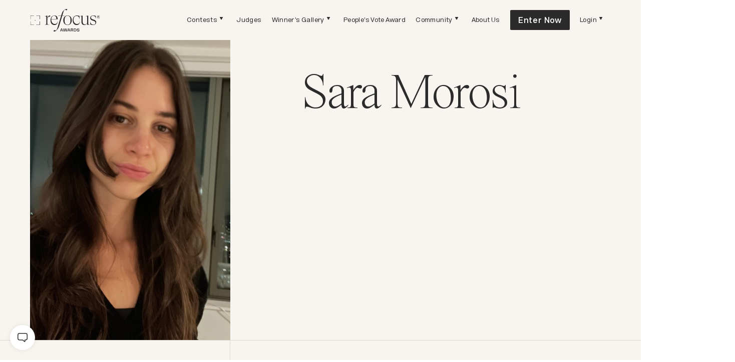

--- FILE ---
content_type: text/html; charset=utf-8
request_url: https://refocus-awards.com/judges/sara-morosi
body_size: 29239
content:
<!DOCTYPE html><html lang="en"><head><meta charSet="utf-8"/><meta name="viewport" content="width=device-width, initial-scale=1.0, maximum-scale=5.0, user-scalable=yes"/><link rel="icon" type="image/x-icon" href="/favicon/refocus.ico"/><meta name="facebook-domain-verification" content="5xlmrxuepf62f8c72nzay3b4kt5psf"/><script id="microsoft-clarity" type="text/javascript">(function(c,l,a,r,i,t,y){c[a]=c[a]||function(){(c[a].q=c[a].q||[]).push(arguments)};t=l.createElement(r);t.async=1;t.src="https://www.clarity.ms/tag/"+i;y=l.getElementsByTagName(r)[0];y.parentNode.insertBefore(t,y);})(window, document, "clarity", "script", "i7zhe98wpu");</script><meta name="description" content="Honoring the most extraordinary photographers of our time"/><meta property="og:description" content="Honoring the most extraordinary photographers of our time"/><meta property="og:url" content="https://www.refocus-awards.com"/><meta property="og:type" content="website"/><meta property="og:image" content="https://assets.refocus-awards.com/static_v2/og-image.jpg"/><meta property="og:image:alt" content="Honoring the most extraordinary photographers of our time"/><meta property="og:image:width" content="1200"/><meta property="og:image:height" content="630"/><meta property="og:site_name" content="reFocus Awards"/><title>reFocus Awards | Judge Profile: Sara Morosi</title><meta name="robots" content="index,follow"/><meta name="googlebot" content="index,follow"/><meta property="og:title" content="reFocus Awards | Judge Profile: Sara Morosi"/><link rel="preload" as="image" href="https://assets.refocus-awards.com/static_v2/header-logo.svg"/><meta name="next-head-count" content="19"/><script>(function(w,d,s,l,i){w[l]=w[l]||[];w[l].push({'gtm.start': new Date().getTime(),event:'gtm.js'});var f=d.getElementsByTagName(s)[0], j=d.createElement(s),dl=l!='dataLayer'?'&l='+l:'';j.async=true;j.src= 'https://gtm.refocus-awards.com/gtm.js?id='+i+dl;f.parentNode.insertBefore(j,f); })(window,document,'script','dataLayer', 'GTM-KL89NDXF');</script><style data-emotion="css-global 2x2nxm">@font-face{font-family:'Acronym';src:url('/fonts/Acronym-Light.woff2') format('woff2'),url('/fonts/Acronym-Light.woff') format('woff');font-weight:300;font-style:normal;font-display:swap;}@font-face{font-family:'Acronym';src:url('/fonts/Acronym-Regular.woff2') format('woff2'),url('/fonts/Acronym-Regular.woff') format('woff');font-weight:normal;font-style:normal;font-display:swap;}@font-face{font-family:'Acronym';src:url('/fonts/Acronym-Semibold.woff2') format('woff2'),url('/fonts/Acronym-Semibold.woff') format('woff');font-weight:600;font-style:normal;font-display:swap;}@font-face{font-family:'TimesNow';src:url('/fonts/TimesNow-Light.woff2') format('woff2'),url('/fonts/TimesNow-Light.woff') format('woff');font-weight:300;font-style:normal;font-display:swap;}@font-face{font-family:'TimesNow';src:url('/fonts/TimesNow-ExtraLight.woff2') format('woff2'),url('/fonts/TimesNow-ExtraLight.woff') format('woff');font-weight:200;font-style:normal;font-display:swap;}</style><link rel="preload" href="/_next/static/css/c8f589eb0e978826.css" as="style"/><link rel="stylesheet" href="/_next/static/css/c8f589eb0e978826.css" data-n-g=""/><link rel="preload" href="/_next/static/css/5c4826c56b72a529.css" as="style"/><link rel="stylesheet" href="/_next/static/css/5c4826c56b72a529.css" data-n-p=""/><noscript data-n-css=""></noscript><script defer="" nomodule="" src="/_next/static/chunks/polyfills-c67a75d1b6f99dc8.js"></script><script src="/_next/static/chunks/webpack-47a770eb25543b9f.js" defer=""></script><script src="/_next/static/chunks/framework-46bebd9dd6eb2727.js" defer=""></script><script src="/_next/static/chunks/main-59858d7b0fcea6b2.js" defer=""></script><script src="/_next/static/chunks/pages/_app-3d204f59da0af10b.js" defer=""></script><script src="/_next/static/chunks/2783-03ac4369d9cabbfd.js" defer=""></script><script src="/_next/static/chunks/3434-3828dd3ed2f1446b.js" defer=""></script><script src="/_next/static/chunks/9566-75c5541e7b6a92e4.js" defer=""></script><script src="/_next/static/chunks/695-a3dd58a8aa376d7d.js" defer=""></script><script src="/_next/static/chunks/3959-b628bff26ea46301.js" defer=""></script><script src="/_next/static/chunks/6531-32086dc880f9905a.js" defer=""></script><script src="/_next/static/chunks/8996-0e5f06251bee5337.js" defer=""></script><script src="/_next/static/chunks/6166-e017b02b2f7d3b27.js" defer=""></script><script src="/_next/static/chunks/804-c6453e2288541811.js" defer=""></script><script src="/_next/static/chunks/pages/judges/%5Bslug%5D-835c21505f937733.js" defer=""></script><script src="/_next/static/sYpLMTwZPYirGjmlOuY4g/_buildManifest.js" defer=""></script><script src="/_next/static/sYpLMTwZPYirGjmlOuY4g/_ssgManifest.js" defer=""></script><style id="__jsx-4139095515">#nprogress{pointer-events:none;}#nprogress .bar{background:#AC8C4B;position:fixed;z-index:9999;top:0;left:0;width:100%;height:3px;}#nprogress .peg{display:block;position:absolute;right:0px;width:100px;height:100%;box-shadow:0 0 10px #AC8C4B,0 0 5px #AC8C4B;opacity:1;-webkit-transform:rotate(3deg) translate(0px,-4px);-ms-transform:rotate(3deg) translate(0px,-4px);-webkit-transform:rotate(3deg) translate(0px,-4px);-ms-transform:rotate(3deg) translate(0px,-4px);transform:rotate(3deg) translate(0px,-4px);}#nprogress .spinner{display:block;position:fixed;z-index:1031;top:15px;right:15px;}#nprogress .spinner-icon{width:18px;height:18px;box-sizing:border-box;border:solid 2px transparent;border-top-color:#AC8C4B;border-left-color:#AC8C4B;border-radius:50%;-webkit-animation:nprogresss-spinner 400ms linear infinite;-webkit-animation:nprogress-spinner 400ms linear infinite;animation:nprogress-spinner 400ms linear infinite;}.nprogress-custom-parent{overflow:hidden;position:relative;}.nprogress-custom-parent #nprogress .spinner,.nprogress-custom-parent #nprogress .bar{position:absolute;}@-webkit-keyframes nprogress-spinner{0%{-webkit-transform:rotate(0deg);}100%{-webkit-transform:rotate(360deg);}}@-webkit-keyframes nprogress-spinner{0%{-webkit-transform:rotate(0deg);-ms-transform:rotate(0deg);transform:rotate(0deg);}100%{-webkit-transform:rotate(360deg);-ms-transform:rotate(360deg);transform:rotate(360deg);}}@keyframes nprogress-spinner{0%{-webkit-transform:rotate(0deg);-ms-transform:rotate(0deg);transform:rotate(0deg);}100%{-webkit-transform:rotate(360deg);-ms-transform:rotate(360deg);transform:rotate(360deg);}}</style></head><body><div id="__next" data-reactroot=""><style data-emotion="css-global 2a1b4o">:host,:root{--chakra-ring-inset:var(--chakra-empty,/*!*/ /*!*/);--chakra-ring-offset-width:0px;--chakra-ring-offset-color:#fff;--chakra-ring-color:rgba(66, 153, 225, 0.6);--chakra-ring-offset-shadow:0 0 #0000;--chakra-ring-shadow:0 0 #0000;--chakra-space-x-reverse:0;--chakra-space-y-reverse:0;--chakra-colors-transparent:transparent;--chakra-colors-current:currentColor;--chakra-colors-black:#000000;--chakra-colors-white:#FFFFFF;--chakra-colors-whiteAlpha-50:rgba(255, 255, 255, 0.04);--chakra-colors-whiteAlpha-100:rgba(255, 255, 255, 0.06);--chakra-colors-whiteAlpha-200:rgba(255, 255, 255, 0.08);--chakra-colors-whiteAlpha-300:rgba(255, 255, 255, 0.16);--chakra-colors-whiteAlpha-400:rgba(255, 255, 255, 0.24);--chakra-colors-whiteAlpha-500:rgba(255, 255, 255, 0.36);--chakra-colors-whiteAlpha-600:rgba(255, 255, 255, 0.48);--chakra-colors-whiteAlpha-700:rgba(255, 255, 255, 0.64);--chakra-colors-whiteAlpha-800:rgba(255, 255, 255, 0.80);--chakra-colors-whiteAlpha-900:rgba(255, 255, 255, 0.92);--chakra-colors-blackAlpha-50:rgba(0, 0, 0, 0.04);--chakra-colors-blackAlpha-100:rgba(0, 0, 0, 0.06);--chakra-colors-blackAlpha-200:rgba(0, 0, 0, 0.08);--chakra-colors-blackAlpha-300:rgba(0, 0, 0, 0.16);--chakra-colors-blackAlpha-400:rgba(0, 0, 0, 0.24);--chakra-colors-blackAlpha-500:rgba(0, 0, 0, 0.36);--chakra-colors-blackAlpha-600:rgba(0, 0, 0, 0.48);--chakra-colors-blackAlpha-700:rgba(0, 0, 0, 0.64);--chakra-colors-blackAlpha-800:rgba(0, 0, 0, 0.80);--chakra-colors-blackAlpha-900:rgba(0, 0, 0, 0.92);--chakra-colors-gray-50:#F7FAFC;--chakra-colors-gray-100:#EDF2F7;--chakra-colors-gray-200:#E2E8F0;--chakra-colors-gray-300:#CBD5E0;--chakra-colors-gray-400:#A0AEC0;--chakra-colors-gray-500:#718096;--chakra-colors-gray-600:#4A5568;--chakra-colors-gray-700:#2D3748;--chakra-colors-gray-800:#1A202C;--chakra-colors-gray-900:#171923;--chakra-colors-red-50:#FFF5F5;--chakra-colors-red-100:#FED7D7;--chakra-colors-red-200:#FEB2B2;--chakra-colors-red-300:#FC8181;--chakra-colors-red-400:#F56565;--chakra-colors-red-500:#E53E3E;--chakra-colors-red-600:#C53030;--chakra-colors-red-700:#9B2C2C;--chakra-colors-red-800:#822727;--chakra-colors-red-900:#63171B;--chakra-colors-orange-50:#FFFAF0;--chakra-colors-orange-100:#FEEBC8;--chakra-colors-orange-200:#FBD38D;--chakra-colors-orange-300:#F6AD55;--chakra-colors-orange-400:#ED8936;--chakra-colors-orange-500:#DD6B20;--chakra-colors-orange-600:#C05621;--chakra-colors-orange-700:#9C4221;--chakra-colors-orange-800:#7B341E;--chakra-colors-orange-900:#652B19;--chakra-colors-yellow-50:#FFFFF0;--chakra-colors-yellow-100:#FEFCBF;--chakra-colors-yellow-200:#FAF089;--chakra-colors-yellow-300:#F6E05E;--chakra-colors-yellow-400:#ECC94B;--chakra-colors-yellow-500:#D69E2E;--chakra-colors-yellow-600:#B7791F;--chakra-colors-yellow-700:#975A16;--chakra-colors-yellow-800:#744210;--chakra-colors-yellow-900:#5F370E;--chakra-colors-green-50:#F0FFF4;--chakra-colors-green-100:#C6F6D5;--chakra-colors-green-200:#9AE6B4;--chakra-colors-green-300:#68D391;--chakra-colors-green-400:#48BB78;--chakra-colors-green-500:#38A169;--chakra-colors-green-600:#2F855A;--chakra-colors-green-700:#276749;--chakra-colors-green-800:#22543D;--chakra-colors-green-900:#1C4532;--chakra-colors-teal-50:#E6FFFA;--chakra-colors-teal-100:#B2F5EA;--chakra-colors-teal-200:#81E6D9;--chakra-colors-teal-300:#4FD1C5;--chakra-colors-teal-400:#38B2AC;--chakra-colors-teal-500:#319795;--chakra-colors-teal-600:#2C7A7B;--chakra-colors-teal-700:#285E61;--chakra-colors-teal-800:#234E52;--chakra-colors-teal-900:#1D4044;--chakra-colors-blue-50:#ebf8ff;--chakra-colors-blue-100:#bee3f8;--chakra-colors-blue-200:#90cdf4;--chakra-colors-blue-300:#63b3ed;--chakra-colors-blue-400:#4299e1;--chakra-colors-blue-500:#3182ce;--chakra-colors-blue-600:#2b6cb0;--chakra-colors-blue-700:#2c5282;--chakra-colors-blue-800:#2a4365;--chakra-colors-blue-900:#1A365D;--chakra-colors-cyan-50:#EDFDFD;--chakra-colors-cyan-100:#C4F1F9;--chakra-colors-cyan-200:#9DECF9;--chakra-colors-cyan-300:#76E4F7;--chakra-colors-cyan-400:#0BC5EA;--chakra-colors-cyan-500:#00B5D8;--chakra-colors-cyan-600:#00A3C4;--chakra-colors-cyan-700:#0987A0;--chakra-colors-cyan-800:#086F83;--chakra-colors-cyan-900:#065666;--chakra-colors-purple-50:#FAF5FF;--chakra-colors-purple-100:#E9D8FD;--chakra-colors-purple-200:#D6BCFA;--chakra-colors-purple-300:#B794F4;--chakra-colors-purple-400:#9F7AEA;--chakra-colors-purple-500:#805AD5;--chakra-colors-purple-600:#6B46C1;--chakra-colors-purple-700:#553C9A;--chakra-colors-purple-800:#44337A;--chakra-colors-purple-900:#322659;--chakra-colors-pink-50:#FFF5F7;--chakra-colors-pink-100:#FED7E2;--chakra-colors-pink-200:#FBB6CE;--chakra-colors-pink-300:#F687B3;--chakra-colors-pink-400:#ED64A6;--chakra-colors-pink-500:#D53F8C;--chakra-colors-pink-600:#B83280;--chakra-colors-pink-700:#97266D;--chakra-colors-pink-800:#702459;--chakra-colors-pink-900:#521B41;--chakra-colors-linkedin-50:#E8F4F9;--chakra-colors-linkedin-100:#CFEDFB;--chakra-colors-linkedin-200:#9BDAF3;--chakra-colors-linkedin-300:#68C7EC;--chakra-colors-linkedin-400:#34B3E4;--chakra-colors-linkedin-500:#00A0DC;--chakra-colors-linkedin-600:#008CC9;--chakra-colors-linkedin-700:#0077B5;--chakra-colors-linkedin-800:#005E93;--chakra-colors-linkedin-900:#004471;--chakra-colors-facebook-50:#E8F4F9;--chakra-colors-facebook-100:#D9DEE9;--chakra-colors-facebook-200:#B7C2DA;--chakra-colors-facebook-300:#6482C0;--chakra-colors-facebook-400:#4267B2;--chakra-colors-facebook-500:#385898;--chakra-colors-facebook-600:#314E89;--chakra-colors-facebook-700:#29487D;--chakra-colors-facebook-800:#223B67;--chakra-colors-facebook-900:#1E355B;--chakra-colors-messenger-50:#D0E6FF;--chakra-colors-messenger-100:#B9DAFF;--chakra-colors-messenger-200:#A2CDFF;--chakra-colors-messenger-300:#7AB8FF;--chakra-colors-messenger-400:#2E90FF;--chakra-colors-messenger-500:#0078FF;--chakra-colors-messenger-600:#0063D1;--chakra-colors-messenger-700:#0052AC;--chakra-colors-messenger-800:#003C7E;--chakra-colors-messenger-900:#002C5C;--chakra-colors-whatsapp-50:#dffeec;--chakra-colors-whatsapp-100:#b9f5d0;--chakra-colors-whatsapp-200:#90edb3;--chakra-colors-whatsapp-300:#65e495;--chakra-colors-whatsapp-400:#3cdd78;--chakra-colors-whatsapp-500:#22c35e;--chakra-colors-whatsapp-600:#179848;--chakra-colors-whatsapp-700:#0c6c33;--chakra-colors-whatsapp-800:#01421c;--chakra-colors-whatsapp-900:#001803;--chakra-colors-twitter-50:#E5F4FD;--chakra-colors-twitter-100:#C8E9FB;--chakra-colors-twitter-200:#A8DCFA;--chakra-colors-twitter-300:#83CDF7;--chakra-colors-twitter-400:#57BBF5;--chakra-colors-twitter-500:#1DA1F2;--chakra-colors-twitter-600:#1A94DA;--chakra-colors-twitter-700:#1681BF;--chakra-colors-twitter-800:#136B9E;--chakra-colors-twitter-900:#0D4D71;--chakra-colors-telegram-50:#E3F2F9;--chakra-colors-telegram-100:#C5E4F3;--chakra-colors-telegram-200:#A2D4EC;--chakra-colors-telegram-300:#7AC1E4;--chakra-colors-telegram-400:#47A9DA;--chakra-colors-telegram-500:#0088CC;--chakra-colors-telegram-600:#007AB8;--chakra-colors-telegram-700:#006BA1;--chakra-colors-telegram-800:#005885;--chakra-colors-telegram-900:#003F5E;--chakra-colors-base-1:#2B2B2C;--chakra-colors-base-2:#404040;--chakra-colors-base-3:#595959;--chakra-colors-base-4:#808080;--chakra-colors-base-5:#B3B3B3;--chakra-colors-base-6:#FFFFFF;--chakra-colors-base_2-1:#85847A;--chakra-colors-base_2-2:#A9A9A2;--chakra-colors-base_2-3:#D1D0C7;--chakra-colors-base_2-4:#E8E8E3;--chakra-colors-base_2-5:#F4F4F0;--chakra-colors-accent1-1:#986F1B;--chakra-colors-accent1-2:#AC8C4B;--chakra-colors-accent1-3:#D1B988;--chakra-colors-accent1-4:#E7D6B2;--chakra-colors-accent2-1:#B2671C;--chakra-colors-accent2-2:#CD7F32;--chakra-colors-accent2-3:#D5985C;--chakra-colors-accent2-4:#EAC8A7;--chakra-colors-support1-1:#827A73;--chakra-colors-support1-2:#BAADA2;--chakra-colors-support1-3:#DDD5CE;--chakra-colors-support1-4:#F8F4EF;--chakra-colors-support2-1:#7C807E;--chakra-colors-support2-2:#C3C8C6;--chakra-colors-support2-3:#D7DDDB;--chakra-colors-support2-4:#ECF2F0;--chakra-colors-system-error:#E03C3C;--chakra-colors-system-warning:#E0A83B;--chakra-colors-system-success:#88BF7A;--chakra-colors-system-info:#68B5EC;--chakra-borders-none:0;--chakra-borders-1px:1px solid;--chakra-borders-2px:2px solid;--chakra-borders-4px:4px solid;--chakra-borders-8px:8px solid;--chakra-fonts-heading:TimesNow;--chakra-fonts-body:Acronym;--chakra-fonts-mono:SFMono-Regular,Menlo,Monaco,Consolas,"Liberation Mono","Courier New",monospace;--chakra-fontSizes-xs:0.75rem;--chakra-fontSizes-sm:0.875rem;--chakra-fontSizes-md:1rem;--chakra-fontSizes-lg:1.125rem;--chakra-fontSizes-xl:1.25rem;--chakra-fontSizes-2xl:1.5rem;--chakra-fontSizes-3xl:1.875rem;--chakra-fontSizes-4xl:2.25rem;--chakra-fontSizes-5xl:3rem;--chakra-fontSizes-6xl:3.75rem;--chakra-fontSizes-7xl:4.5rem;--chakra-fontSizes-8xl:6rem;--chakra-fontSizes-9xl:8rem;--chakra-fontWeights-hairline:100;--chakra-fontWeights-thin:200;--chakra-fontWeights-light:300;--chakra-fontWeights-normal:400;--chakra-fontWeights-medium:500;--chakra-fontWeights-semibold:600;--chakra-fontWeights-bold:700;--chakra-fontWeights-extrabold:800;--chakra-fontWeights-black:900;--chakra-letterSpacings-tighter:-0.05em;--chakra-letterSpacings-tight:-0.025em;--chakra-letterSpacings-normal:0;--chakra-letterSpacings-wide:0.025em;--chakra-letterSpacings-wider:0.05em;--chakra-letterSpacings-widest:0.1em;--chakra-lineHeights-3:.75rem;--chakra-lineHeights-4:1rem;--chakra-lineHeights-5:1.25rem;--chakra-lineHeights-6:1.5rem;--chakra-lineHeights-7:1.75rem;--chakra-lineHeights-8:2rem;--chakra-lineHeights-9:2.25rem;--chakra-lineHeights-10:2.5rem;--chakra-lineHeights-normal:normal;--chakra-lineHeights-none:1;--chakra-lineHeights-shorter:1.25;--chakra-lineHeights-short:1.375;--chakra-lineHeights-base:1.5;--chakra-lineHeights-tall:1.625;--chakra-lineHeights-taller:2;--chakra-radii-none:0;--chakra-radii-sm:0.125rem;--chakra-radii-base:0.25rem;--chakra-radii-md:0.375rem;--chakra-radii-lg:0.5rem;--chakra-radii-xl:0.75rem;--chakra-radii-2xl:1rem;--chakra-radii-3xl:1.5rem;--chakra-radii-full:9999px;--chakra-space-1:0.25rem;--chakra-space-2:0.5rem;--chakra-space-3:0.75rem;--chakra-space-4:1rem;--chakra-space-5:1.25rem;--chakra-space-6:1.5rem;--chakra-space-7:1.75rem;--chakra-space-8:2rem;--chakra-space-9:2.25rem;--chakra-space-10:2.5rem;--chakra-space-12:3rem;--chakra-space-14:3.5rem;--chakra-space-16:4rem;--chakra-space-20:5rem;--chakra-space-24:6rem;--chakra-space-28:7rem;--chakra-space-32:8rem;--chakra-space-36:9rem;--chakra-space-40:10rem;--chakra-space-44:11rem;--chakra-space-48:12rem;--chakra-space-52:13rem;--chakra-space-56:14rem;--chakra-space-60:15rem;--chakra-space-64:16rem;--chakra-space-72:18rem;--chakra-space-80:20rem;--chakra-space-96:24rem;--chakra-space-px:1px;--chakra-space-0\.5:0.125rem;--chakra-space-1\.5:0.375rem;--chakra-space-2\.5:0.625rem;--chakra-space-3\.5:0.875rem;--chakra-shadows-xs:0 0 0 1px rgba(0, 0, 0, 0.05);--chakra-shadows-sm:0 1px 2px 0 rgba(0, 0, 0, 0.05);--chakra-shadows-base:0 1px 3px 0 rgba(0, 0, 0, 0.1),0 1px 2px 0 rgba(0, 0, 0, 0.06);--chakra-shadows-md:0 4px 6px -1px rgba(0, 0, 0, 0.1),0 2px 4px -1px rgba(0, 0, 0, 0.06);--chakra-shadows-lg:0 10px 15px -3px rgba(0, 0, 0, 0.1),0 4px 6px -2px rgba(0, 0, 0, 0.05);--chakra-shadows-xl:0 20px 25px -5px rgba(0, 0, 0, 0.1),0 10px 10px -5px rgba(0, 0, 0, 0.04);--chakra-shadows-2xl:0 25px 50px -12px rgba(0, 0, 0, 0.25);--chakra-shadows-outline:none;--chakra-shadows-inner:inset 0 2px 4px 0 rgba(0,0,0,0.06);--chakra-shadows-none:none;--chakra-shadows-dark-lg:rgba(0, 0, 0, 0.1) 0px 0px 0px 1px,rgba(0, 0, 0, 0.2) 0px 5px 10px,rgba(0, 0, 0, 0.4) 0px 15px 40px;--chakra-sizes-1:0.25rem;--chakra-sizes-2:0.5rem;--chakra-sizes-3:0.75rem;--chakra-sizes-4:1rem;--chakra-sizes-5:1.25rem;--chakra-sizes-6:1.5rem;--chakra-sizes-7:1.75rem;--chakra-sizes-8:2rem;--chakra-sizes-9:2.25rem;--chakra-sizes-10:2.5rem;--chakra-sizes-12:3rem;--chakra-sizes-14:3.5rem;--chakra-sizes-16:4rem;--chakra-sizes-20:5rem;--chakra-sizes-24:6rem;--chakra-sizes-28:7rem;--chakra-sizes-32:8rem;--chakra-sizes-36:9rem;--chakra-sizes-40:10rem;--chakra-sizes-44:11rem;--chakra-sizes-48:12rem;--chakra-sizes-52:13rem;--chakra-sizes-56:14rem;--chakra-sizes-60:15rem;--chakra-sizes-64:16rem;--chakra-sizes-72:18rem;--chakra-sizes-80:20rem;--chakra-sizes-96:24rem;--chakra-sizes-px:1px;--chakra-sizes-0\.5:0.125rem;--chakra-sizes-1\.5:0.375rem;--chakra-sizes-2\.5:0.625rem;--chakra-sizes-3\.5:0.875rem;--chakra-sizes-max:max-content;--chakra-sizes-min:min-content;--chakra-sizes-full:100%;--chakra-sizes-3xs:14rem;--chakra-sizes-2xs:16rem;--chakra-sizes-xs:20rem;--chakra-sizes-sm:24rem;--chakra-sizes-md:28rem;--chakra-sizes-lg:32rem;--chakra-sizes-xl:36rem;--chakra-sizes-2xl:42rem;--chakra-sizes-3xl:48rem;--chakra-sizes-4xl:56rem;--chakra-sizes-5xl:64rem;--chakra-sizes-6xl:72rem;--chakra-sizes-7xl:80rem;--chakra-sizes-8xl:90rem;--chakra-sizes-container-sm:640px;--chakra-sizes-container-md:768px;--chakra-sizes-container-lg:1024px;--chakra-sizes-container-xl:1280px;--chakra-zIndices-hide:-1;--chakra-zIndices-auto:auto;--chakra-zIndices-base:0;--chakra-zIndices-docked:10;--chakra-zIndices-dropdown:1000;--chakra-zIndices-sticky:1100;--chakra-zIndices-banner:1200;--chakra-zIndices-overlay:1300;--chakra-zIndices-modal:1400;--chakra-zIndices-popover:1500;--chakra-zIndices-skipLink:1600;--chakra-zIndices-toast:1700;--chakra-zIndices-tooltip:1800;--chakra-transition-property-common:background-color,border-color,color,fill,stroke,opacity,box-shadow,transform;--chakra-transition-property-colors:background-color,border-color,color,fill,stroke;--chakra-transition-property-dimensions:width,height;--chakra-transition-property-position:left,right,top,bottom;--chakra-transition-property-background:background-color,background-image,background-position;--chakra-transition-easing-ease-in:cubic-bezier(0.4, 0, 1, 1);--chakra-transition-easing-ease-out:cubic-bezier(0, 0, 0.2, 1);--chakra-transition-easing-ease-in-out:cubic-bezier(0.4, 0, 0.2, 1);--chakra-transition-duration-ultra-fast:50ms;--chakra-transition-duration-faster:100ms;--chakra-transition-duration-fast:150ms;--chakra-transition-duration-normal:200ms;--chakra-transition-duration-slow:300ms;--chakra-transition-duration-slower:400ms;--chakra-transition-duration-ultra-slow:500ms;--chakra-blur-none:0;--chakra-blur-sm:4px;--chakra-blur-base:8px;--chakra-blur-md:12px;--chakra-blur-lg:16px;--chakra-blur-xl:24px;--chakra-blur-2xl:40px;--chakra-blur-3xl:64px;}</style><style data-emotion="css-global 1jqlf9g">html{line-height:1.5;-webkit-text-size-adjust:100%;font-family:system-ui,sans-serif;-webkit-font-smoothing:antialiased;text-rendering:optimizeLegibility;-moz-osx-font-smoothing:grayscale;touch-action:manipulation;}body{position:relative;min-height:100%;font-feature-settings:'kern';}*,*::before,*::after{border-width:0;border-style:solid;box-sizing:border-box;}main{display:block;}hr{border-top-width:1px;box-sizing:content-box;height:0;overflow:visible;}pre,code,kbd,samp{font-family:SFMono-Regular,Menlo,Monaco,Consolas,monospace;font-size:1em;}a{background-color:transparent;color:inherit;-webkit-text-decoration:inherit;text-decoration:inherit;}abbr[title]{border-bottom:none;-webkit-text-decoration:underline;text-decoration:underline;-webkit-text-decoration:underline dotted;-webkit-text-decoration:underline dotted;text-decoration:underline dotted;}b,strong{font-weight:bold;}small{font-size:80%;}sub,sup{font-size:75%;line-height:0;position:relative;vertical-align:baseline;}sub{bottom:-0.25em;}sup{top:-0.5em;}img{border-style:none;}button,input,optgroup,select,textarea{font-family:inherit;font-size:100%;line-height:1.15;margin:0;}button,input{overflow:visible;}button,select{text-transform:none;}button::-moz-focus-inner,[type="button"]::-moz-focus-inner,[type="reset"]::-moz-focus-inner,[type="submit"]::-moz-focus-inner{border-style:none;padding:0;}fieldset{padding:0.35em 0.75em 0.625em;}legend{box-sizing:border-box;color:inherit;display:table;max-width:100%;padding:0;white-space:normal;}progress{vertical-align:baseline;}textarea{overflow:auto;}[type="checkbox"],[type="radio"]{box-sizing:border-box;padding:0;}[type="number"]::-webkit-inner-spin-button,[type="number"]::-webkit-outer-spin-button{-webkit-appearance:none!important;}input[type="number"]{-moz-appearance:textfield;}[type="search"]{-webkit-appearance:textfield;outline-offset:-2px;}[type="search"]::-webkit-search-decoration{-webkit-appearance:none!important;}::-webkit-file-upload-button{-webkit-appearance:button;font:inherit;}details{display:block;}summary{display:-webkit-box;display:-webkit-list-item;display:-ms-list-itembox;display:list-item;}template{display:none;}[hidden]{display:none!important;}body,blockquote,dl,dd,h1,h2,h3,h4,h5,h6,hr,figure,p,pre{margin:0;}button{background:transparent;padding:0;}fieldset{margin:0;padding:0;}ol,ul{margin:0;padding:0;}textarea{resize:vertical;}button,[role="button"]{cursor:pointer;}button::-moz-focus-inner{border:0!important;}table{border-collapse:collapse;}h1,h2,h3,h4,h5,h6{font-size:inherit;font-weight:inherit;}button,input,optgroup,select,textarea{padding:0;line-height:inherit;color:inherit;}img,svg,video,canvas,audio,iframe,embed,object{display:block;}img,video{max-width:100%;height:auto;}[data-js-focus-visible] :focus:not([data-focus-visible-added]){outline:none;box-shadow:none;}select::-ms-expand{display:none;}</style><style data-emotion="css-global 5d9883">body{font-family:var(--chakra-fonts-body);color:var(--chakra-colors-gray-800);background:var(--chakra-colors-white);transition-property:background-color;transition-duration:var(--chakra-transition-duration-normal);line-height:var(--chakra-lineHeights-base);}*::-webkit-input-placeholder{color:var(--chakra-colors-gray-400);}*::-moz-placeholder{color:var(--chakra-colors-gray-400);}*:-ms-input-placeholder{color:var(--chakra-colors-gray-400);}*::placeholder{color:var(--chakra-colors-gray-400);}*,*::before,::after{border-color:var(--chakra-colors-gray-200);word-wrap:break-word;}html,body{color:var(--chakra-colors-base-1);}input:-webkit-autofill,input:-webkit-autofill:hover,input:-webkit-autofill:focus,input:-webkit-autofill:active{box-shadow:0 0 0 30px #F8F4EF inset!important;}</style><style data-emotion="css 1xd1lfc">.css-1xd1lfc{display:-webkit-box;display:-webkit-flex;display:-ms-flexbox;display:flex;-webkit-flex-direction:column;-ms-flex-direction:column;flex-direction:column;min-height:100vh;background:var(--chakra-colors-support1-4);}</style><div class="css-1xd1lfc"><style data-emotion="css 1mv0run">.css-1mv0run{display:-webkit-box;display:-webkit-flex;display:-ms-flexbox;display:flex;width:100%;height:80px!important;pointer-events:auto;z-index:1001;}@media screen and (min-width: 1025px){.css-1mv0run{position:-webkit-sticky;position:sticky;top:0;}.css-1mv0run .headroom--unpinned{-webkit-transform:translate3d(0px, -0px, 0px)!important;-moz-transform:translate3d(0px, -0px, 0px)!important;-ms-transform:translate3d(0px, -0px, 0px)!important;transform:translate3d(0px, -0px, 0px)!important;-webkit-transition:all 0.2s ease-in-out 0s;transition:all 0.2s ease-in-out 0s;}}.css-1mv0run *{pointer-events:auto;}.css-1mv0run .headroom{width:100%;}</style><div class="css-1mv0run headroom-wrapper"><div style="position:relative;top:0;left:0;right:0;z-index:1;-webkit-transform:translate3D(0, 0, 0);-ms-transform:translate3D(0, 0, 0);transform:translate3D(0, 0, 0)" class="headroom headroom--unfixed"><style data-emotion="css 1eyj7dw">.css-1eyj7dw{display:-webkit-box;display:-webkit-flex;display:-ms-flexbox;display:flex;-webkit-box-pack:justify;-webkit-justify-content:space-between;justify-content:space-between;width:100%;padding:0 20px;background:var(--chakra-colors-support1-4);z-index:20;position:relative;height:80px;}@media screen and (min-width: 64.0625em){.css-1eyj7dw{padding:0px 60px;}}</style><div class="css-1eyj7dw"><style data-emotion="css flkhyg">.css-flkhyg{display:-webkit-box;display:-webkit-flex;display:-ms-flexbox;display:flex;-webkit-align-items:center;-webkit-box-align:center;-ms-flex-align:center;align-items:center;padding:15px 0;position:relative;z-index:6;}</style><div class="css-flkhyg"><style data-emotion="css 1nym91x">.css-1nym91x{transition-property:var(--chakra-transition-property-common);transition-duration:var(--chakra-transition-duration-fast);transition-timing-function:var(--chakra-transition-easing-ease-out);cursor:pointer;-webkit-text-decoration:none;text-decoration:none;outline:2px solid transparent;outline-offset:2px;color:inherit;display:-webkit-box;display:-webkit-flex;display:-ms-flexbox;display:flex;-webkit-align-items:center;-webkit-box-align:center;-ms-flex-align:center;align-items:center;}.css-1nym91x:hover,.css-1nym91x[data-hover]{-webkit-text-decoration:none;text-decoration:none;}.css-1nym91x:focus,.css-1nym91x[data-focus]{box-shadow:var(--chakra-shadows-outline);}</style><a class="chakra-link css-1nym91x" aria-label="Homepage" href="/"><span style="box-sizing:border-box;display:inline-block;overflow:hidden;width:initial;height:initial;background:none;opacity:1;border:0;margin:0;padding:0;position:relative;max-width:100%"><span style="box-sizing:border-box;display:block;width:initial;height:initial;background:none;opacity:1;border:0;margin:0;padding:0;max-width:100%"><img style="display:block;max-width:100%;width:initial;height:initial;background:none;opacity:1;border:0;margin:0;padding:0" alt="" aria-hidden="true" src="data:image/svg+xml,%3csvg%20xmlns=%27http://www.w3.org/2000/svg%27%20version=%271.1%27%20width=%27140%27%20height=%2745%27/%3e"/></span><img draggable="false" alt="logo" src="https://assets.refocus-awards.com/static_v2/header-logo.svg" decoding="async" data-nimg="intrinsic" style="position:absolute;top:0;left:0;bottom:0;right:0;box-sizing:border-box;padding:0;border:none;margin:auto;display:block;width:0;height:0;min-width:100%;max-width:100%;min-height:100%;max-height:100%"/></span></a></div><style data-emotion="css u0h72r">.css-u0h72r{display:none;-webkit-align-items:stretch;-webkit-box-align:stretch;-ms-flex-align:stretch;align-items:stretch;-webkit-box-flex-flow:row nowrap;-webkit-flex-flow:row nowrap;-ms-flex-flow:row nowrap;flex-flow:row nowrap;}@media screen and (min-width: 64.0625em){.css-u0h72r{display:-webkit-box;display:-webkit-flex;display:-ms-flexbox;display:flex;}}.css-u0h72r::after{content:"";position:absolute;bottom:0px;left:0px;width:100%;height:1px;opacity:0;-webkit-transition:opacity 0.25s ease-in-out;transition:opacity 0.25s ease-in-out;background:var(--chakra-colors-support1-3);}</style><nav class="css-u0h72r"><style data-emotion="css 134vm1r">.css-134vm1r{display:-webkit-box;display:-webkit-flex;display:-ms-flexbox;display:flex;-webkit-align-items:center;-webkit-box-align:center;-ms-flex-align:center;align-items:center;-webkit-flex-direction:column;-ms-flex-direction:column;flex-direction:column;z-index:7;}@media screen and (min-width: 64.0625em){.css-134vm1r{-webkit-align-items:stretch;-webkit-box-align:stretch;-ms-flex-align:stretch;align-items:stretch;-webkit-flex-direction:row;-ms-flex-direction:row;flex-direction:row;}}</style><div class="css-134vm1r"><style data-emotion="css atesw8">.css-atesw8{transition-property:var(--chakra-transition-property-common);transition-duration:var(--chakra-transition-duration-fast);transition-timing-function:var(--chakra-transition-easing-ease-out);cursor:pointer;-webkit-text-decoration:none;text-decoration:none;outline:2px solid transparent;outline-offset:2px;color:inherit;margin:0 10px;-webkit-user-select:none;-moz-user-select:none;-ms-user-select:none;user-select:none;width:100%;padding:15px 20px;display:-webkit-box;display:-webkit-flex;display:-ms-flexbox;display:flex;-webkit-align-content:center;-ms-flex-line-pack:center;align-content:center;-webkit-box-pack:center;-ms-flex-pack:center;-webkit-justify-content:center;justify-content:center;-webkit-align-items:center;-webkit-box-align:center;-ms-flex-align:center;align-items:center;-webkit-flex-direction:column;-ms-flex-direction:column;flex-direction:column;position:relative;}.css-atesw8:hover,.css-atesw8[data-hover]{-webkit-text-decoration:none;text-decoration:none;}.css-atesw8:hover .menu-item-content::after,.css-atesw8[data-hover] .menu-item-content::after{width:100%;left:0px;}.css-atesw8:focus,.css-atesw8[data-focus]{box-shadow:var(--chakra-shadows-outline);}@media screen and (min-width: 64.0625em){.css-atesw8{width:auto;padding:0px;padding-right:18px;}.css-atesw8::before{content:"";position:absolute;bottom:-1px;left:50%;width:0;height:1px;background-color:var(--chakra-colors-base-1);display:block;-webkit-transition:width .2s ease-in-out,left .2s ease-in-out;transition:width .2s ease-in-out,left .2s ease-in-out;}}</style><button class="chakra-link css-atesw8"><style data-emotion="css gqk4ns">.css-gqk4ns{display:-webkit-box;display:-webkit-flex;display:-ms-flexbox;display:flex;-webkit-flex-direction:row;-ms-flex-direction:row;flex-direction:row;-webkit-align-items:center;-webkit-box-align:center;-ms-flex-align:center;align-items:center;-webkit-box-pack:justify;-webkit-justify-content:space-between;justify-content:space-between;position:relative;width:100%;}.css-gqk4ns::after{display:none;content:"";position:absolute;bottom:-1px;left:50%;width:0;height:1px;background-color:var(--chakra-colors-base-1);-webkit-transition:width .2s ease-in-out,left .2s ease-in-out;transition:width .2s ease-in-out,left .2s ease-in-out;}@media screen and (min-width: 64.0625em){.css-gqk4ns::after{display:block;}}</style><div class="menu-item-content css-gqk4ns"><style data-emotion="css 15ay8e0">.css-15ay8e0{font-family:var(--chakra-fonts-body);font-size:13px;line-height:1.4em;letter-spacing:0.03em;font-style:normal;font-weight:var(--chakra-fontWeights-normal);}</style><p class="chakra-text css-15ay8e0">Contests</p><style data-emotion="css ou4hsw">.css-ou4hsw{display:-webkit-box;display:-webkit-flex;display:-ms-flexbox;display:flex;-webkit-align-items:center;-webkit-box-align:center;-ms-flex-align:center;align-items:center;}@media screen and (min-width: 48em){.css-ou4hsw{-webkit-align-items:flex-start;-webkit-box-align:flex-start;-ms-flex-align:flex-start;align-items:flex-start;}}</style><div class="css-ou4hsw"><style data-emotion="css 72cwso">.css-72cwso{position:unset;right:0px;top:0px;-webkit-transform:rotate(0deg);-moz-transform:rotate(0deg);-ms-transform:rotate(0deg);transform:rotate(0deg);-webkit-transition:0.5s ease-in-out;transition:0.5s ease-in-out;}@media screen and (min-width: 64.0625em){.css-72cwso{position:absolute;right:-12px;top:1px;-webkit-transform:none;-moz-transform:none;-ms-transform:none;transform:none;}}</style><div class="css-72cwso"><svg width="8px" height="8px" viewBox="0 0 8 8" fill="none" stroke="transparent"><path d="M3.567 7.25C3.75945 7.58333 4.24057 7.58333 4.43302 7.25L7.0311 2.75C7.22355 2.41667 6.98299 2 6.59809 2H1.40193C1.01703 2 0.776468 2.41667 0.968918 2.75L3.567 7.25Z" fill="#2B2B2C"></path></svg></div></div></div></button></div><style data-emotion="css 4ckn6q">.css-4ckn6q{display:-webkit-box;display:-webkit-flex;display:-ms-flexbox;display:flex;-webkit-align-items:center;-webkit-box-align:center;-ms-flex-align:center;align-items:center;-webkit-box-pack:center;-ms-flex-pack:center;-webkit-justify-content:center;justify-content:center;z-index:6;}@media screen and (min-width: 64.0625em){.css-4ckn6q{-webkit-align-items:stretch;-webkit-box-align:stretch;-ms-flex-align:stretch;align-items:stretch;-webkit-box-pack:stretch;-ms-flex-pack:stretch;-webkit-justify-content:stretch;justify-content:stretch;}}</style><div class="css-4ckn6q"><style data-emotion="css 1cwghnc">.css-1cwghnc{transition-property:var(--chakra-transition-property-common);transition-duration:var(--chakra-transition-duration-fast);transition-timing-function:var(--chakra-transition-easing-ease-out);cursor:pointer;-webkit-text-decoration:none;text-decoration:none;outline:2px solid transparent;outline-offset:2px;color:inherit;margin:0 10px;-webkit-user-select:none;-moz-user-select:none;-ms-user-select:none;user-select:none;width:100%;padding:15px 20px;display:-webkit-box;display:-webkit-flex;display:-ms-flexbox;display:flex;-webkit-align-content:center;-ms-flex-line-pack:center;align-content:center;-webkit-box-pack:center;-ms-flex-pack:center;-webkit-justify-content:center;justify-content:center;-webkit-align-items:center;-webkit-box-align:center;-ms-flex-align:center;align-items:center;-webkit-flex-direction:column;-ms-flex-direction:column;flex-direction:column;position:relative;}.css-1cwghnc:hover,.css-1cwghnc[data-hover]{-webkit-text-decoration:none;text-decoration:none;}.css-1cwghnc:hover .menu-item-content::after,.css-1cwghnc[data-hover] .menu-item-content::after{width:100%;left:0px;}.css-1cwghnc:focus,.css-1cwghnc[data-focus]{box-shadow:var(--chakra-shadows-outline);}@media screen and (min-width: 64.0625em){.css-1cwghnc{width:auto;padding:0px;padding-right:0px;}.css-1cwghnc::before{content:"";position:absolute;bottom:-1px;left:50%;width:0;height:1px;background-color:var(--chakra-colors-base-1);display:block;-webkit-transition:width .2s ease-in-out,left .2s ease-in-out;transition:width .2s ease-in-out,left .2s ease-in-out;}}</style><a class="chakra-link css-1cwghnc" href="/judges"><div class="menu-item-content css-gqk4ns"><p class="chakra-text css-15ay8e0">Judges</p></div></a></div><style data-emotion="css i62ac6">.css-i62ac6{display:-webkit-box;display:-webkit-flex;display:-ms-flexbox;display:flex;z-index:5;}</style><div class="css-i62ac6"><button class="chakra-link css-atesw8"><div class="menu-item-content css-gqk4ns"><p class="chakra-text css-15ay8e0">Winner&#x27;s Gallery</p><div class="css-ou4hsw"><div class="css-72cwso"><svg width="8px" height="8px" viewBox="0 0 8 8" fill="none" stroke="transparent"><path d="M3.567 7.25C3.75945 7.58333 4.24057 7.58333 4.43302 7.25L7.0311 2.75C7.22355 2.41667 6.98299 2 6.59809 2H1.40193C1.01703 2 0.776468 2.41667 0.968918 2.75L3.567 7.25Z" fill="#2B2B2C"></path></svg></div></div></div></button></div><style data-emotion="css oz3p03">.css-oz3p03{display:-webkit-box;display:-webkit-flex;display:-ms-flexbox;display:flex;-webkit-align-items:center;-webkit-box-align:center;-ms-flex-align:center;align-items:center;-webkit-box-pack:center;-ms-flex-pack:center;-webkit-justify-content:center;justify-content:center;z-index:4;}@media screen and (min-width: 64.0625em){.css-oz3p03{-webkit-align-items:stretch;-webkit-box-align:stretch;-ms-flex-align:stretch;align-items:stretch;-webkit-box-pack:stretch;-ms-flex-pack:stretch;-webkit-justify-content:stretch;justify-content:stretch;}}</style><div class="css-oz3p03"><a class="chakra-link css-1cwghnc" href="/people-vote-award"><div class="menu-item-content css-gqk4ns"><p class="chakra-text css-15ay8e0">People&#x27;s Vote Award</p></div></a></div><style data-emotion="css 1230abg">.css-1230abg{display:-webkit-box;display:-webkit-flex;display:-ms-flexbox;display:flex;-webkit-align-items:center;-webkit-box-align:center;-ms-flex-align:center;align-items:center;-webkit-flex-direction:column;-ms-flex-direction:column;flex-direction:column;z-index:3;}@media screen and (min-width: 64.0625em){.css-1230abg{-webkit-align-items:stretch;-webkit-box-align:stretch;-ms-flex-align:stretch;align-items:stretch;-webkit-flex-direction:row;-ms-flex-direction:row;flex-direction:row;}}</style><div class="css-1230abg"><button class="chakra-link css-atesw8"><div class="menu-item-content css-gqk4ns"><p class="chakra-text css-15ay8e0">Community</p><div class="css-ou4hsw"><div class="css-72cwso"><svg width="8px" height="8px" viewBox="0 0 8 8" fill="none" stroke="transparent"><path d="M3.567 7.25C3.75945 7.58333 4.24057 7.58333 4.43302 7.25L7.0311 2.75C7.22355 2.41667 6.98299 2 6.59809 2H1.40193C1.01703 2 0.776468 2.41667 0.968918 2.75L3.567 7.25Z" fill="#2B2B2C"></path></svg></div></div></div></button></div><style data-emotion="css 1co3ww8">.css-1co3ww8{display:-webkit-box;display:-webkit-flex;display:-ms-flexbox;display:flex;-webkit-align-items:center;-webkit-box-align:center;-ms-flex-align:center;align-items:center;-webkit-box-pack:center;-ms-flex-pack:center;-webkit-justify-content:center;justify-content:center;z-index:2;}@media screen and (min-width: 64.0625em){.css-1co3ww8{-webkit-align-items:stretch;-webkit-box-align:stretch;-ms-flex-align:stretch;align-items:stretch;-webkit-box-pack:stretch;-ms-flex-pack:stretch;-webkit-justify-content:stretch;justify-content:stretch;}}</style><div class="css-1co3ww8"><a class="chakra-link css-1cwghnc" href="/about-us"><div class="menu-item-content css-gqk4ns"><p class="chakra-text css-15ay8e0">About Us</p></div></a></div><style data-emotion="css 9dmi76">.css-9dmi76{display:-webkit-box;display:-webkit-flex;display:-ms-flexbox;display:flex;-webkit-box-pack:center;-ms-flex-pack:center;-webkit-justify-content:center;justify-content:center;z-index:1;}@media screen and (min-width: 64.0625em){.css-9dmi76{-webkit-box-pack:start;-ms-flex-pack:start;-webkit-justify-content:flex-start;justify-content:flex-start;}}</style><div class="css-9dmi76"><style data-emotion="css 9m50ro">.css-9m50ro{display:inline;-webkit-appearance:none;-moz-appearance:none;-ms-appearance:none;appearance:none;-webkit-align-items:center;-webkit-box-align:center;-ms-flex-align:center;align-items:center;-webkit-box-pack:center;-ms-flex-pack:center;-webkit-justify-content:center;justify-content:center;-webkit-user-select:none;-moz-user-select:none;-ms-user-select:none;user-select:none;position:relative;white-space:nowrap;vertical-align:middle;outline:2px solid transparent;outline-offset:2px;width:auto;line-height:inherit;border-radius:var(--chakra-radii-md);font-weight:var(--chakra-fontWeights-semibold);transition-property:var(--chakra-transition-property-common);transition-duration:var(--chakra-transition-duration-normal);font-family:var(--chakra-fonts-body);font-size:16px;letter-spacing:0.05em;padding-left:20px;padding-right:20px;-webkit-flex-shrink:0;-ms-flex-negative:0;flex-shrink:0;height:50px;min-width:var(--chakra-sizes-12);-webkit-padding-start:var(--chakra-space-6);padding-inline-start:var(--chakra-space-6);-webkit-padding-end:var(--chakra-space-6);padding-inline-end:var(--chakra-space-6);background:none;color:inherit;margin:0px;padding:0px;-webkit-align-self:center;-ms-flex-item-align:center;align-self:center;}.css-9m50ro:focus,.css-9m50ro[data-focus]{box-shadow:var(--chakra-shadows-none);}.css-9m50ro[disabled],.css-9m50ro[aria-disabled=true],.css-9m50ro[data-disabled]{opacity:0.4;cursor:not-allowed;box-shadow:var(--chakra-shadows-none);pointer-events:none;}.css-9m50ro:hover[disabled],.css-9m50ro[data-hover][disabled],.css-9m50ro:hover[aria-disabled=true],.css-9m50ro[data-hover][aria-disabled=true],.css-9m50ro:hover[data-disabled],.css-9m50ro[data-hover][data-disabled]{background:initial;}</style><button type="button" class="chakra-button css-9m50ro" id="popover-trigger-1" aria-haspopup="dialog" aria-expanded="false" aria-controls="popover-content-1"><span><style data-emotion="css nnjof0">.css-nnjof0{transition-property:var(--chakra-transition-property-common);transition-duration:var(--chakra-transition-duration-fast);transition-timing-function:var(--chakra-transition-easing-ease-out);cursor:pointer;-webkit-text-decoration:none;text-decoration:none;outline:2px solid transparent;outline-offset:2px;color:inherit;margin:0 10px;-webkit-user-select:none;-moz-user-select:none;-ms-user-select:none;user-select:none;width:100%;padding:15px 20px;display:-webkit-box;display:-webkit-flex;display:-ms-flexbox;display:flex;-webkit-align-content:center;-ms-flex-line-pack:center;align-content:center;-webkit-box-pack:center;-ms-flex-pack:center;-webkit-justify-content:center;justify-content:center;-webkit-align-items:center;-webkit-box-align:center;-ms-flex-align:center;align-items:center;-webkit-flex-direction:column;-ms-flex-direction:column;flex-direction:column;position:relative;pointer-events:auto;}.css-nnjof0:focus,.css-nnjof0[data-focus]{box-shadow:var(--chakra-shadows-outline);}@media screen and (min-width: 64.0625em){.css-nnjof0{width:auto;padding:0px;padding-right:18px;}.css-nnjof0::before{content:"";position:absolute;bottom:-1px;left:50%;width:0;height:1px;background-color:var(--chakra-colors-base-1);display:block;-webkit-transition:width .2s ease-in-out,left .2s ease-in-out;transition:width .2s ease-in-out,left .2s ease-in-out;}}</style><div class="chakra-link css-nnjof0"><div class="menu-item-content css-gqk4ns"><p class="chakra-text css-15ay8e0"></p><div class="css-ou4hsw"><div class="css-72cwso"><svg width="8px" height="8px" viewBox="0 0 8 8" fill="none" stroke="transparent"><path d="M3.567 7.25C3.75945 7.58333 4.24057 7.58333 4.43302 7.25L7.0311 2.75C7.22355 2.41667 6.98299 2 6.59809 2H1.40193C1.01703 2 0.776468 2.41667 0.968918 2.75L3.567 7.25Z" fill="#2B2B2C"></path></svg></div></div></div><span class="chakra-text css-15ay8e0">Login</span></div></span></button><style data-emotion="css 1qq679y">.css-1qq679y{z-index:10;}</style><div style="visibility:hidden;position:absolute;min-width:max-content;inset:0 auto auto 0" class="chakra-popover__popper css-1qq679y"><style data-emotion="css r4o14t">.css-r4o14t{position:relative;display:-webkit-box;display:-webkit-flex;display:-ms-flexbox;display:flex;-webkit-flex-direction:column;-ms-flex-direction:column;flex-direction:column;--popper-bg:var(--chakra-colors-white);background:var(--popper-bg);--popper-arrow-bg:var(--popper-bg);--popper-arrow-shadow-color:var(--chakra-colors-gray-200);width:var(--chakra-sizes-xs);border:var(--chakra-borders-none);border-color:inherit;border-radius:0px;box-shadow:0px 5px 10px 0px rgba(0, 0, 0, 0.08)!important;z-index:inherit;}.css-r4o14t:focus,.css-r4o14t[data-focus]{outline:2px solid transparent;outline-offset:2px;box-shadow:var(--chakra-shadows-outline);}</style><section style="transform-origin:var(--popper-transform-origin);opacity:0;visibility:hidden;transform:scale(0.95) translateZ(0)" id="popover-content-1" tabindex="-1" role="dialog" class="chakra-popover__content css-r4o14t"><style data-emotion="css 1301cbg">.css-1301cbg{display:-webkit-box;display:-webkit-flex;display:-ms-flexbox;display:flex;-webkit-box-flex-flow:row nowrap;-webkit-flex-flow:row nowrap;-ms-flex-flow:row nowrap;flex-flow:row nowrap;}</style><div class="css-1301cbg"><style data-emotion="css t1bbcm">.css-t1bbcm{display:-webkit-box;display:-webkit-flex;display:-ms-flexbox;display:flex;-webkit-align-items:center;-webkit-box-align:center;-ms-flex-align:center;align-items:center;-webkit-box-pack:center;-ms-flex-pack:center;-webkit-justify-content:center;justify-content:center;height:50px;width:50%;text-align:center;-webkit-padding-start:20px;padding-inline-start:20px;-webkit-padding-end:20px;padding-inline-end:20px;border-radius:0px;border-bottom:1px solid;cursor:pointer;border-bottom-color:var(--chakra-colors-base-3);background:var(--chakra-colors-base-1);color:var(--chakra-colors-base-6);}</style><div class="css-t1bbcm"><style data-emotion="css 1j15akk">.css-1j15akk{font-family:var(--chakra-fonts-body);font-size:16px;letter-spacing:0.05em;line-height:1.2em;font-weight:var(--chakra-fontWeights-semibold);}</style><span class="chakra-text css-1j15akk"><p class="chakra-text css-1j15akk">Login</p></span></div><style data-emotion="css pfhb29">.css-pfhb29{display:-webkit-box;display:-webkit-flex;display:-ms-flexbox;display:flex;-webkit-align-items:center;-webkit-box-align:center;-ms-flex-align:center;align-items:center;-webkit-box-pack:center;-ms-flex-pack:center;-webkit-justify-content:center;justify-content:center;height:50px;width:50%;text-align:center;-webkit-padding-start:20px;padding-inline-start:20px;-webkit-padding-end:20px;padding-inline-end:20px;border-radius:0px;border-bottom:1px solid;cursor:pointer;border-color:var(--chakra-colors-transparent);background:var(--chakra-colors-base-6);color:var(--chakra-colors-base-1);}</style><div class="css-pfhb29"><span class="chakra-text css-1j15akk"><p class="chakra-text css-1j15akk">Register</p></span></div></div><div class="css-0"><form action="#"><style data-emotion="css 1hbulpn">.css-1hbulpn{display:-webkit-box;display:-webkit-flex;display:-ms-flexbox;display:flex;-webkit-box-pack:justify;-webkit-justify-content:space-between;justify-content:space-between;-webkit-flex-direction:column;-ms-flex-direction:column;flex-direction:column;height:100%;background:var(--chakra-colors-base-1);color:var(--chakra-colors-base-6);padding:20px;}.css-1hbulpn>*:not(style)~*:not(style){margin-top:0.5rem;-webkit-margin-end:0px;margin-inline-end:0px;margin-bottom:0px;-webkit-margin-start:0px;margin-inline-start:0px;}.css-1hbulpn input:-webkit-autofill,.css-1hbulpn input:-webkit-autofill:hover,.css-1hbulpn input:-webkit-autofill:focus,.css-1hbulpn input:-webkit-autofill:active{box-shadow:0 0 0 1000px var(--chakra-colors-base-1) inset!important;-webkit-text-fill-color:var(--chakra-colors-base-6)!important;-webkit-transition:background-color 5000000s!important;transition:background-color 5000000s!important;}.css-1hbulpn input{background-color:var(--chakra-colors-base-1)!important;box-shadow:0 0 0 1000px var(--chakra-colors-base-1) inset!important;}</style><div class="chakra-stack css-1hbulpn"><style data-emotion="css 1lyzlj9">.css-1lyzlj9{display:-webkit-box;display:-webkit-flex;display:-ms-flexbox;display:flex;-webkit-flex-direction:column;-ms-flex-direction:column;flex-direction:column;}.css-1lyzlj9>*:not(style)~*:not(style){margin-top:10px;-webkit-margin-end:0px;margin-inline-end:0px;margin-bottom:0px;-webkit-margin-start:0px;margin-inline-start:0px;}</style><div class="chakra-stack css-1lyzlj9"><style data-emotion="css 1kxonj9">.css-1kxonj9{width:100%;position:relative;}</style><div role="group" class="chakra-form-control css-1kxonj9"><style data-emotion="css 1c9oycy">.css-1c9oycy{width:100%;min-width:0px;outline:2px solid transparent;outline-offset:2px;position:relative;-webkit-appearance:none;-moz-appearance:none;-ms-appearance:none;appearance:none;transition-property:var(--chakra-transition-property-common);transition-duration:var(--chakra-transition-duration-normal);font-size:16px;-webkit-padding-start:var(--chakra-space-4);padding-inline-start:var(--chakra-space-4);-webkit-padding-end:var(--chakra-space-4);padding-inline-end:var(--chakra-space-4);height:auto;border-radius:0px;font-family:var(--chakra-fonts-body);font-weight:var(--chakra-fontWeights-semibold);letter-spacing:0.05em;line-height:1.4em;border-bottom:1px solid;padding-left:0px;padding-right:0px;background:var(--chakra-colors-transparent);padding-top:19px;padding-bottom:10px;color:var(--chakra-colors-base-6);border-bottom-color:var(--chakra-colors-base_2-2);}.css-1c9oycy::-webkit-input-placeholder{font-family:var(--chakra-fonts-body);font-weight:var(--chakra-fontWeights-normal);font-size:16px;letter-spacing:0.05em;line-height:1.4em;color:var(--chakra-colors-base_2-2);}.css-1c9oycy::-moz-placeholder{font-family:var(--chakra-fonts-body);font-weight:var(--chakra-fontWeights-normal);font-size:16px;letter-spacing:0.05em;line-height:1.4em;color:var(--chakra-colors-base_2-2);}.css-1c9oycy:-ms-input-placeholder{font-family:var(--chakra-fonts-body);font-weight:var(--chakra-fontWeights-normal);font-size:16px;letter-spacing:0.05em;line-height:1.4em;color:var(--chakra-colors-base_2-2);}.css-1c9oycy::placeholder{font-family:var(--chakra-fonts-body);font-weight:var(--chakra-fontWeights-normal);font-size:16px;letter-spacing:0.05em;line-height:1.4em;color:var(--chakra-colors-base_2-2);}.css-1c9oycy:focus,.css-1c9oycy[data-focus]{border-bottom-color:var(--chakra-colors-base-6);}</style><input type="email" name="email" value="" placeholder="Email" id="field-1" class="chakra-input css-1c9oycy"/></div><style data-emotion="css j7qwjs">.css-j7qwjs{display:-webkit-box;display:-webkit-flex;display:-ms-flexbox;display:flex;-webkit-flex-direction:column;-ms-flex-direction:column;flex-direction:column;}</style><div class="css-j7qwjs"><div role="group" class="chakra-form-control css-1kxonj9"><input type="password" name="password" value="" placeholder="Password" id="field-1" class="chakra-input css-1c9oycy"/></div><style data-emotion="css 12qadya">.css-12qadya{display:-webkit-box;display:-webkit-flex;display:-ms-flexbox;display:flex;-webkit-align-items:center;-webkit-box-align:center;-ms-flex-align:center;align-items:center;-webkit-box-pack:justify;-webkit-justify-content:space-between;justify-content:space-between;margin-top:20px;margin-bottom:20px;line-height:1;}</style><div class="css-12qadya"><style data-emotion="css 1t8ftui">.css-1t8ftui{transition-property:var(--chakra-transition-property-common);transition-duration:var(--chakra-transition-duration-fast);transition-timing-function:var(--chakra-transition-easing-ease-out);cursor:pointer;-webkit-text-decoration:none;text-decoration:none;outline:2px solid transparent;outline-offset:2px;color:inherit;font-family:var(--chakra-fonts-body);font-weight:var(--chakra-fontWeights-normal);font-size:12px;letter-spacing:0.05em;line-height:1.2em;}.css-1t8ftui:hover,.css-1t8ftui[data-hover]{-webkit-text-decoration:underline;text-decoration:underline;}.css-1t8ftui:focus,.css-1t8ftui[data-focus]{box-shadow:var(--chakra-shadows-outline);}</style><a class="chakra-link css-1t8ftui" href="/auth/forgot-password">Forgot your Password?</a></div></div></div><style data-emotion="css 1bntj9o">.css-1bntj9o{display:-webkit-box;display:-webkit-flex;display:-ms-flexbox;display:flex;-webkit-align-items:center;-webkit-box-align:center;-ms-flex-align:center;align-items:center;-webkit-box-pack:justify;-webkit-justify-content:space-between;justify-content:space-between;width:100%;}</style><div class="css-1bntj9o"><style data-emotion="css yba38k">.css-yba38k{display:-webkit-inline-box;display:-webkit-inline-flex;display:-ms-inline-flexbox;display:inline-flex;-webkit-appearance:none;-moz-appearance:none;-ms-appearance:none;appearance:none;-webkit-align-items:center;-webkit-box-align:center;-ms-flex-align:center;align-items:center;-webkit-box-pack:center;-ms-flex-pack:center;-webkit-justify-content:center;justify-content:center;-webkit-user-select:none;-moz-user-select:none;-ms-user-select:none;user-select:none;position:relative;white-space:nowrap;vertical-align:middle;outline:2px solid transparent;outline-offset:2px;width:auto;line-height:1.2em;border-radius:2px;font-weight:var(--chakra-fontWeights-semibold);transition-property:var(--chakra-transition-property-common);transition-duration:var(--chakra-transition-duration-normal);font-family:var(--chakra-fonts-body);font-size:16px;letter-spacing:0.05em;padding-left:20px;padding-right:20px;-webkit-flex-shrink:0;-ms-flex-negative:0;flex-shrink:0;height:40px;min-width:var(--chakra-sizes-10);-webkit-padding-start:var(--chakra-space-4);padding-inline-start:var(--chakra-space-4);-webkit-padding-end:var(--chakra-space-4);padding-inline-end:var(--chakra-space-4);background:var(--chakra-colors-accent1-3);color:var(--chakra-colors-base-1);}.css-yba38k:focus,.css-yba38k[data-focus]{box-shadow:var(--chakra-shadows-none);}.css-yba38k[disabled],.css-yba38k[aria-disabled=true],.css-yba38k[data-disabled]{opacity:0.4;cursor:not-allowed;box-shadow:var(--chakra-shadows-none);pointer-events:none;}.css-yba38k:hover,.css-yba38k[data-hover]{background:var(--chakra-colors-accent1-2);}.css-yba38k:hover[disabled],.css-yba38k[data-hover][disabled],.css-yba38k:hover[aria-disabled=true],.css-yba38k[data-hover][aria-disabled=true],.css-yba38k:hover[data-disabled],.css-yba38k[data-hover][data-disabled]{background:initial;}</style><button type="submit" class="chakra-button css-yba38k"><span>Login</span></button></div></div></form></div></section></div></div></nav></div></div></div><style data-emotion="css jmkglc">.css-jmkglc{display:-webkit-box;display:-webkit-flex;display:-ms-flexbox;display:flex;-webkit-flex-direction:column;-ms-flex-direction:column;flex-direction:column;width:100%;-webkit-flex:1;-ms-flex:1;flex:1;}</style><main class="css-jmkglc"><style data-emotion="css f935yq">.css-f935yq{display:-webkit-box;display:-webkit-flex;display:-ms-flexbox;display:flex;-webkit-box-flex-flow:column;-webkit-flex-flow:column;-ms-flex-flow:column;flex-flow:column;}</style><div class="css-f935yq"><style data-emotion="css 1yae1e6">.css-1yae1e6{display:-webkit-box;display:-webkit-flex;display:-ms-flexbox;display:flex;-webkit-flex-direction:column;-ms-flex-direction:column;flex-direction:column;width:1280px;max-width:100%;padding:0 20px;margin:auto;}@media screen and (min-width: 48em){.css-1yae1e6{padding:0 60px;}}</style><div class="css-1yae1e6"><style data-emotion="css 17jn97n">.css-17jn97n{display:-webkit-box;display:-webkit-flex;display:-ms-flexbox;display:flex;-webkit-flex-direction:column;-ms-flex-direction:column;flex-direction:column;-webkit-box-pack:justify;-webkit-justify-content:space-between;justify-content:space-between;width:100%;padding:0px;padding-right:0px;}@media screen and (min-width: 64.0625em){.css-17jn97n{-webkit-flex-direction:row;-ms-flex-direction:row;flex-direction:row;}}</style><div class="css-17jn97n"><style data-emotion="css tzh5av">.css-tzh5av{display:-webkit-box;display:-webkit-flex;display:-ms-flexbox;display:flex;-webkit-flex-direction:column;-ms-flex-direction:column;flex-direction:column;-webkit-align-items:flex-start;-webkit-box-align:flex-start;-ms-flex-align:flex-start;align-items:flex-start;-webkit-box-pack:start;-ms-flex-pack:start;-webkit-justify-content:flex-start;justify-content:flex-start;width:100%;padding-left:0px;min-width:0px;height:auto;padding-top:0px;max-width:100%;}@media screen and (min-width: 48em){.css-tzh5av{-webkit-flex-direction:row;-ms-flex-direction:row;flex-direction:row;-webkit-align-items:flex-end;-webkit-box-align:flex-end;-ms-flex-align:flex-end;align-items:flex-end;height:auto;padding-top:0px;}}@media screen and (min-width: 64.0625em){.css-tzh5av{max-width:400px;}}</style><div class="css-tzh5av"><style data-emotion="css 9x4i03">.css-9x4i03{display:-webkit-box;display:-webkit-flex;display:-ms-flexbox;display:flex;max-width:400px;position:relative;}@media screen and (min-width: 48em){.css-9x4i03{-webkit-align-self:center;-ms-flex-item-align:center;align-self:center;}}@media screen and (min-width: 64.0625em){.css-9x4i03{-webkit-align-self:stretch;-ms-flex-item-align:stretch;align-self:stretch;}}</style><div class="css-9x4i03"><span style="box-sizing:border-box;display:inline-block;overflow:hidden;width:initial;height:initial;background:none;opacity:1;border:0;margin:0;padding:0;position:relative;max-width:100%"><span style="box-sizing:border-box;display:block;width:initial;height:initial;background:none;opacity:1;border:0;margin:0;padding:0;max-width:100%"><img style="display:block;max-width:100%;width:initial;height:initial;background:none;opacity:1;border:0;margin:0;padding:0" alt="" aria-hidden="true" src="data:image/svg+xml,%3csvg%20xmlns=%27http://www.w3.org/2000/svg%27%20version=%271.1%27%20width=%27400%27%20height=%27600%27/%3e"/></span><img draggable="false" alt="preview" src="[data-uri]" decoding="async" data-nimg="intrinsic" class="adaptive-image" style="position:absolute;top:0;left:0;bottom:0;right:0;box-sizing:border-box;padding:0;border:none;margin:auto;display:block;width:0;height:0;min-width:100%;max-width:100%;min-height:100%;max-height:100%;object-fit:cover"/><noscript><img draggable="false" alt="preview" src="https://refocus-dev.s3.amazonaws.com/media/refocus-morosi-1707420025-750.jpg" decoding="async" data-nimg="intrinsic" style="position:absolute;top:0;left:0;bottom:0;right:0;box-sizing:border-box;padding:0;border:none;margin:auto;display:block;width:0;height:0;min-width:100%;max-width:100%;min-height:100%;max-height:100%;object-fit:cover" class="adaptive-image" loading="lazy"/></noscript></span></div></div><style data-emotion="css yma7uo">.css-yma7uo{display:-webkit-box;display:-webkit-flex;display:-ms-flexbox;display:flex;-webkit-box-flex-wrap:wrap;-webkit-flex-wrap:wrap;-ms-flex-wrap:wrap;flex-wrap:wrap;-webkit-flex-shrink:0;-ms-flex-negative:0;flex-shrink:0;width:100%;max-width:100%;-webkit-flex:1;-ms-flex:1;flex:1;padding-left:0px;padding-right:0px;padding-top:40px;padding-bottom:40px;}@media screen and (min-width: 48em){.css-yma7uo{width:auto;max-width:none;padding-left:0px;padding-top:60px;padding-bottom:80px;}}@media screen and (min-width: 64.0625em){.css-yma7uo{max-width:62%;padding-left:100px;}}</style><div class="css-yma7uo"><style data-emotion="css 1c660b1">.css-1c660b1{display:-webkit-box;display:-webkit-flex;display:-ms-flexbox;display:flex;-webkit-box-pack:end;-ms-flex-pack:end;-webkit-justify-content:flex-end;justify-content:flex-end;-webkit-box-flex-wrap:wrap;-webkit-flex-wrap:wrap;-ms-flex-wrap:wrap;flex-wrap:wrap;width:100%;-webkit-flex-direction:row;-ms-flex-direction:row;flex-direction:row;}@media screen and (min-width: 48em){.css-1c660b1{-webkit-box-pack:justify;-webkit-justify-content:space-between;justify-content:space-between;-webkit-box-flex-wrap:nowrap;-webkit-flex-wrap:nowrap;-ms-flex-wrap:nowrap;flex-wrap:nowrap;}}</style><div class="css-1c660b1"><style data-emotion="css 1nbnvz2">.css-1nbnvz2{font-family:var(--chakra-fonts-heading);font-style:normal;font-weight:250;font-size:48px;line-height:1em;letter-spacing:-0.04em;width:100%;margin-bottom:25px;}@media only screen and (min-width: 768px){.css-1nbnvz2{font-size:64px;}}@media only screen and (min-width: 1025px){.css-1nbnvz2{font-size:100px;}}@media screen and (min-width: 48em){.css-1nbnvz2{width:auto;}}</style><p class="chakra-text css-1nbnvz2">Sara Morosi</p></div><style data-emotion="css 157jk02">.css-157jk02{display:-webkit-box;display:-webkit-flex;display:-ms-flexbox;display:flex;-webkit-flex-direction:column;-ms-flex-direction:column;flex-direction:column;-webkit-align-items:flex-end;-webkit-box-align:flex-end;-ms-flex-align:flex-end;align-items:flex-end;-webkit-box-pack:end;-ms-flex-pack:end;-webkit-justify-content:flex-end;justify-content:flex-end;width:100%;}@media screen and (min-width: 64.0625em){.css-157jk02{-webkit-flex-direction:row;-ms-flex-direction:row;flex-direction:row;}}</style><div class="css-157jk02"></div></div></div></div><style data-emotion="css t1q6ap">.css-t1q6ap{display:-webkit-box;display:-webkit-flex;display:-ms-flexbox;display:flex;border:1px solid;border-color:var(--chakra-colors-support1-3);border-left:0;border-right:0;border-bottom:0;}</style><div class="css-t1q6ap"><style data-emotion="css 1rvo293">.css-1rvo293{display:-webkit-box;display:-webkit-flex;display:-ms-flexbox;display:flex;-webkit-flex-direction:column-reverse;-ms-flex-direction:column-reverse;flex-direction:column-reverse;--chakra-space-y-reverse:1;--chakra-divide-y-reverse:1;-webkit-box-flex-wrap:wrap;-webkit-flex-wrap:wrap;-ms-flex-wrap:wrap;flex-wrap:wrap;width:1280px;max-width:100%;padding:0px;margin:auto;}@media screen and (min-width: 48em){.css-1rvo293{-webkit-flex-direction:row;-ms-flex-direction:row;flex-direction:row;padding:0 60px;}}</style><div class="css-1rvo293"><style data-emotion="css 6azohj">.css-6azohj{display:-webkit-box;display:-webkit-flex;display:-ms-flexbox;display:flex;-webkit-box-pack:justify;-webkit-justify-content:space-between;justify-content:space-between;padding:40px 20px;-webkit-flex:1;-ms-flex:1;flex:1;border-right:0;border-bottom:1px solid var(--chakra-colors-support1-3);-webkit-box-flex-flow:column nowrap;-webkit-flex-flow:column nowrap;-ms-flex-flow:column nowrap;flex-flow:column nowrap;-webkit-align-content:flex-start;-ms-flex-line-pack:flex-start;align-content:flex-start;}@media screen and (min-width: 48em){.css-6azohj{padding:30px 20px 40px 0;border-right:1px solid var(--chakra-colors-support1-3);border-bottom:0;}}@media screen and (min-width: 64.0625em){.css-6azohj{padding:60px 20px 74px 0;max-width:400px;}}</style><div class="css-6azohj"><style data-emotion="css mwmmco">.css-mwmmco{display:-webkit-box;display:-webkit-flex;display:-ms-flexbox;display:flex;-webkit-flex-direction:column;-ms-flex-direction:column;flex-direction:column;}.css-mwmmco>*:not(style)~*:not(style){margin-top:20px;-webkit-margin-end:0px;margin-inline-end:0px;margin-bottom:0px;-webkit-margin-start:0px;margin-inline-start:0px;}@media screen and (min-width: 48em){.css-mwmmco>*:not(style)~*:not(style){margin-top:40px;}}@media screen and (min-width: 64.0625em){.css-mwmmco>*:not(style)~*:not(style){margin-top:20px;}}</style><div class="chakra-stack css-mwmmco"><style data-emotion="css 1j7vxzs">.css-1j7vxzs{-webkit-transform:translate3d(0px, 0px, 0px);-moz-transform:translate3d(0px, 0px, 0px);-ms-transform:translate3d(0px, 0px, 0px);transform:translate3d(0px, 0px, 0px);opacity:0;-webkit-transition:0.5s ease-in-out 0s;transition:0.5s ease-in-out 0s;}</style><div class="css-1j7vxzs"><div class="css-0"><style data-emotion="css 1rl2vcg">.css-1rl2vcg{font-family:var(--chakra-fonts-body);font-size:15px;line-height:1.4em;letter-spacing:0.03em;font-style:normal;font-weight:var(--chakra-fontWeights-normal);margin-bottom:5px;}</style><p class="chakra-text css-1rl2vcg">Title</p><style data-emotion="css qsqbe4">.css-qsqbe4{font-family:var(--chakra-fonts-body);font-weight:var(--chakra-fontWeights-light);font-size:14px;letter-spacing:0.03em;line-height:1.4em;font-feature-settings:'liga' off;white-space:pre-wrap;}</style><p class="chakra-text css-qsqbe4">Photo Editor</p></div></div><div class="css-1j7vxzs"><div class="css-0"><p class="chakra-text css-1rl2vcg">Location</p><p class="chakra-text css-qsqbe4">United States of America</p></div></div></div><style data-emotion="css b7fygr">.css-b7fygr{display:-webkit-box;display:-webkit-flex;display:-ms-flexbox;display:flex;-webkit-align-items:flex-end;-webkit-box-align:flex-end;-ms-flex-align:flex-end;align-items:flex-end;-webkit-box-pack:start;-ms-flex-pack:start;-webkit-justify-content:flex-start;justify-content:flex-start;-webkit-box-flex:1;-webkit-flex-grow:1;-ms-flex-positive:1;flex-grow:1;-webkit-box-flex-flow:row nowrap;-webkit-flex-flow:row nowrap;-ms-flex-flow:row nowrap;flex-flow:row nowrap;margin-top:20px;}@media screen and (min-width: 48em){.css-b7fygr{margin-top:40px;}}</style><div class="css-b7fygr"><style data-emotion="css 14z1ers">.css-14z1ers{-webkit-transform:translate3d(0px, 0px, 0px);-moz-transform:translate3d(0px, 0px, 0px);-ms-transform:translate3d(0px, 0px, 0px);transform:translate3d(0px, 0px, 0px);opacity:0;-webkit-transition:0.5s ease-in-out 0s;transition:0.5s ease-in-out 0s;margin-right:15px;pointer-events:auto;}@media screen and (min-width: 48em){.css-14z1ers{margin-right:30px;}}.css-14z1ers:last-of-type{margin-right:0px;}</style><div class="css-14z1ers"><style data-emotion="css f4h6uy">.css-f4h6uy{transition-property:var(--chakra-transition-property-common);transition-duration:var(--chakra-transition-duration-fast);transition-timing-function:var(--chakra-transition-easing-ease-out);cursor:pointer;-webkit-text-decoration:none;text-decoration:none;outline:2px solid transparent;outline-offset:2px;color:inherit;}.css-f4h6uy:hover,.css-f4h6uy[data-hover]{-webkit-text-decoration:underline;text-decoration:underline;}.css-f4h6uy:focus,.css-f4h6uy[data-focus]{box-shadow:var(--chakra-shadows-outline);}</style><a target="_blank" rel="noopener noreferrer" class="chakra-link css-f4h6uy" aria-label="INSTAGRAM" href="https://www.instagram.com/sarmorosi"><div class="css-0"><svg viewBox="0 0 16 16" width="24" height="24" fill="none" stroke="transparent"><path d="M11.559 3.64a.8.8 0 100 1.6.8.8 0 000-1.6zm3.066 1.613a5.061 5.061 0 00-.306-1.62 3.293 3.293 0 00-.774-1.18 3.135 3.135 0 00-1.18-.766 4.867 4.867 0 00-1.62-.314c-.706-.04-.933-.04-2.746-.04-1.814 0-2.04 0-2.747.04a4.867 4.867 0 00-1.62.314 3.187 3.187 0 00-1.18.766c-.342.33-.604.734-.767 1.18a4.867 4.867 0 00-.313 1.62c-.04.707-.04.934-.04 2.747 0 1.813 0 2.04.04 2.747.011.553.117 1.101.313 1.62.163.446.425.85.767 1.18.331.34.734.602 1.18.766a4.87 4.87 0 001.62.314c.707.04.933.04 2.747.04 1.813 0 2.04 0 2.746-.04a4.87 4.87 0 001.62-.314c.447-.163.85-.425 1.18-.766.342-.332.606-.735.774-1.18.19-.52.293-1.067.306-1.62 0-.707.04-.934.04-2.747 0-1.813 0-2.04-.04-2.747zm-1.2 5.414a3.74 3.74 0 01-.226 1.24 2.04 2.04 0 01-.5.766c-.216.22-.478.391-.767.5a3.74 3.74 0 01-1.24.227c-.667.033-.913.04-2.667.04-1.753 0-2 0-2.666-.04a3.82 3.82 0 01-1.294-.2 2.18 2.18 0 01-.733-.5 2 2 0 01-.493-.767 3.694 3.694 0 01-.267-1.266c0-.667-.04-.914-.04-2.667 0-1.753 0-2 .04-2.667.003-.432.082-.861.233-1.266a2 2 0 01.527-.734c.203-.229.453-.411.733-.533a3.82 3.82 0 011.267-.227c.667 0 .913-.04 2.667-.04 1.753 0 2 0 2.666.04a3.74 3.74 0 011.24.227c.303.112.575.295.794.533.218.205.389.455.5.734.148.406.225.834.226 1.266.034.667.04.914.04 2.667 0 1.753-.006 2-.04 2.667zM8 4.58a3.42 3.42 0 103.167 2.109A3.415 3.415 0 008 4.579zm0 5.64a2.22 2.22 0 110-4.44 2.22 2.22 0 010 4.44z" fill="#2B2B2C"></path></svg></div></a></div><style data-emotion="css q1ffey">.css-q1ffey{-webkit-transform:translate3d(0px, 0px, 0px);-moz-transform:translate3d(0px, 0px, 0px);-ms-transform:translate3d(0px, 0px, 0px);transform:translate3d(0px, 0px, 0px);opacity:0;-webkit-transition:0.5s ease-in-out 0.1s;transition:0.5s ease-in-out 0.1s;margin-right:15px;pointer-events:auto;}@media screen and (min-width: 48em){.css-q1ffey{margin-right:30px;}}.css-q1ffey:last-of-type{margin-right:0px;}</style><div class="css-q1ffey"><a target="_blank" rel="noopener noreferrer" class="chakra-link css-f4h6uy" aria-label="LINKEDIN" href="https://www.linkedin.com/in/sara-morosi-93524749/"><div class="css-0"><svg width="24" height="24" fill="none" xmlns="http://www.w3.org/2000/svg" viewBox="0 0 24 24" stroke="transparent"><path d="M20.4701 2.00014H3.53006C3.33964 1.9975 3.15056 2.03239 2.97362 2.10282C2.79669 2.17326 2.63536 2.27786 2.49886 2.41065C2.36235 2.54344 2.25334 2.70182 2.17805 2.87675C2.10276 3.05167 2.06267 3.23972 2.06006 3.43014V20.5701C2.06267 20.7606 2.10276 20.9486 2.17805 21.1235C2.25334 21.2985 2.36235 21.4568 2.49886 21.5896C2.63536 21.7224 2.79669 21.827 2.97362 21.8975C3.15056 21.9679 3.33964 22.0028 3.53006 22.0001H20.4701C20.6605 22.0028 20.8496 21.9679 21.0265 21.8975C21.2034 21.827 21.3648 21.7224 21.5013 21.5896C21.6378 21.4568 21.7468 21.2985 21.8221 21.1235C21.8974 20.9486 21.9375 20.7606 21.9401 20.5701V3.43014C21.9375 3.23972 21.8974 3.05167 21.8221 2.87675C21.7468 2.70182 21.6378 2.54344 21.5013 2.41065C21.3648 2.27786 21.2034 2.17326 21.0265 2.10282C20.8496 2.03239 20.6605 1.9975 20.4701 2.00014ZM8.09006 18.7401H5.09006V9.74014H8.09006V18.7401ZM6.59006 8.48014C6.17632 8.48014 5.77953 8.31578 5.48697 8.02323C5.19442 7.73067 5.03006 7.33388 5.03006 6.92014C5.03006 6.5064 5.19442 6.10961 5.48697 5.81705C5.77953 5.5245 6.17632 5.36014 6.59006 5.36014C6.80975 5.33522 7.03224 5.35699 7.24293 5.42402C7.45363 5.49105 7.6478 5.60183 7.81272 5.7491C7.97763 5.89637 8.10958 6.07682 8.19993 6.27862C8.29028 6.48043 8.33698 6.69904 8.33698 6.92014C8.33698 7.14124 8.29028 7.35985 8.19993 7.56166C8.10958 7.76346 7.97763 7.94391 7.81272 8.09118C7.6478 8.23845 7.45363 8.34923 7.24293 8.41626C7.03224 8.48329 6.80975 8.50505 6.59006 8.48014ZM18.9101 18.7401H15.9101V13.9101C15.9101 12.7001 15.4801 11.9101 14.3901 11.9101C14.0527 11.9126 13.7242 12.0184 13.4489 12.2133C13.1735 12.4082 12.9645 12.6828 12.8501 13.0001C12.7718 13.2352 12.7379 13.4827 12.7501 13.7301V18.7301H9.75006C9.75006 18.7301 9.75006 10.5501 9.75006 9.73014H12.7501V11.0001C13.0226 10.5272 13.419 10.1377 13.8965 9.87334C14.374 9.60902 14.9146 9.47999 15.4601 9.50014C17.4601 9.50014 18.9101 10.7901 18.9101 13.5601V18.7401Z" fill="#2B2B2C"></path></svg></div></a></div><style data-emotion="css 190k0vq">.css-190k0vq{-webkit-transform:translate3d(0px, 0px, 0px);-moz-transform:translate3d(0px, 0px, 0px);-ms-transform:translate3d(0px, 0px, 0px);transform:translate3d(0px, 0px, 0px);opacity:0;-webkit-transition:0.5s ease-in-out 0.2s;transition:0.5s ease-in-out 0.2s;margin-right:15px;pointer-events:auto;}@media screen and (min-width: 48em){.css-190k0vq{margin-right:30px;}}.css-190k0vq:last-of-type{margin-right:0px;}</style><div class="css-190k0vq"><a target="_blank" rel="noopener noreferrer" class="chakra-link css-f4h6uy" aria-label="WEBSITE" href="https://www.saramorosi.com/"><div class="css-0"><svg width="24" height="24" fill="none" xmlns="http://www.w3.org/2000/svg" viewBox="0 0 24 24" stroke="transparent"><path d="M12 22C17.4696 22 22 17.4696 22 12C22 6.53044 17.4592 2 11.9897 2C6.53044 2 2 6.53044 2 12C2 17.4696 6.53044 22 12 22ZM6.14861 5.73581C7.129 4.82766 8.31579 4.1259 9.62642 3.74407C8.95562 4.42518 8.36739 5.40557 7.93395 6.59236C7.24252 6.37565 6.64396 6.08669 6.14861 5.73581ZM14.3839 3.75439C15.6945 4.13622 16.871 4.82766 17.8514 5.74613C17.356 6.08669 16.7575 6.37565 16.0764 6.59236C15.6326 5.40557 15.0547 4.4355 14.3839 3.75439ZM12.6605 4.00206C13.4861 4.3839 14.2394 5.44685 14.7761 6.9226C14.1259 7.03612 13.4138 7.11868 12.6605 7.13932V4.00206ZM9.23426 6.9226C9.7709 5.44685 10.5243 4.3839 11.3498 4.00206V7.13932C10.5862 7.11868 9.88442 7.03612 9.23426 6.9226ZM3.43447 11.3498C3.56863 9.60578 4.23942 7.99587 5.27141 6.68524C5.86997 7.13932 6.65428 7.52116 7.55212 7.82043C7.2838 8.88339 7.10836 10.0702 7.06708 11.3498H3.43447ZM16.9432 11.3498C16.8916 10.0702 16.7265 8.88339 16.4479 7.82043C17.356 7.52116 18.13 7.14964 18.7286 6.69556C19.7606 7.99587 20.4314 9.60578 20.5759 11.3498H16.9432ZM8.39835 11.3498C8.44995 10.2043 8.60475 9.12074 8.85243 8.15067C9.62642 8.31579 10.4727 8.41899 11.3498 8.44995V11.3498H8.39835ZM12.6605 11.3498V8.44995C13.5377 8.41899 14.3736 8.31579 15.1579 8.15067C15.3953 9.12074 15.5604 10.2043 15.6017 11.3498H12.6605ZM3.43447 12.6502H7.06708C7.10836 13.9505 7.2838 15.1476 7.56244 16.2312C6.6646 16.5201 5.89061 16.8916 5.30237 17.3354C4.24974 16.0248 3.56863 14.4045 3.43447 12.6502ZM8.39835 12.6502H11.3498V15.6017C10.4727 15.6326 9.63674 15.7358 8.86275 15.8906C8.60475 14.8999 8.43963 13.806 8.39835 12.6502ZM12.6605 15.6017V12.6502H15.612C15.5604 13.806 15.3953 14.8999 15.1476 15.8906C14.3633 15.7358 13.5273 15.6326 12.6605 15.6017ZM16.4479 16.2312C16.7265 15.1476 16.902 13.9505 16.9432 12.6502H20.5759C20.4314 14.4045 19.7606 16.0248 18.7079 17.3354C18.1094 16.8916 17.3354 16.5201 16.4479 16.2312ZM9.24458 17.129C9.89474 17.0052 10.5965 16.9329 11.3498 16.902V20.0083C10.5346 19.6264 9.78122 18.5738 9.24458 17.129ZM12.6605 16.902C13.4138 16.9329 14.1156 17.0052 14.7554 17.129C14.2188 18.5738 13.4757 19.6264 12.6605 20.0083V16.902ZM16.066 17.4489C16.7368 17.6656 17.3354 17.9443 17.8204 18.2848C16.8504 19.1827 15.6842 19.8638 14.3942 20.2456C15.0547 19.5748 15.6326 18.6151 16.066 17.4489ZM6.17957 18.2848C6.67492 17.9443 7.26316 17.6656 7.94427 17.4489C8.37771 18.6151 8.9453 19.5748 9.6161 20.2456C8.32611 19.8638 7.14964 19.1827 6.17957 18.2848Z" fill="#2B2B2C"></path></svg></div></a></div></div></div><style data-emotion="css nngpj7">.css-nngpj7{padding:40px 20px;width:100%;}@media screen and (min-width: 48em){.css-nngpj7{padding:30px 0px 40px 40px;width:calc(61% - 2px);}}@media screen and (min-width: 64.0625em){.css-nngpj7{padding:60px 0px 74px 99px;}}</style><div class="css-nngpj7"><div class="css-1j7vxzs"><style data-emotion="css d6idyo">.css-d6idyo{font-family:var(--chakra-fonts-body);font-size:15px;line-height:1.4em;letter-spacing:0.03em;font-style:normal;font-weight:var(--chakra-fontWeights-normal);margin-bottom:24px;}</style><p class="chakra-text css-d6idyo">Bio</p></div><div class="css-1j7vxzs"><style data-emotion="css 1s5ut96">.css-1s5ut96{font-family:var(--chakra-fonts-body);font-weight:var(--chakra-fontWeights-light);letter-spacing:0.02em;line-height:1.4em;font-size:16px;white-space:pre-wrap;}@media only screen and (min-width: 768px){.css-1s5ut96{font-size:18px;}}</style><p class="chakra-text css-1s5ut96">Sara Morosi is a photo editor, photo producer and writer whose work spans documentary, fashion, travel, portrait and still life photography. She arrived at WSJ. Magazine in 2015, first as an assistant editor and writer. Drawn to the visual execution of the magazine, Sara later joined the photography department. Sara is a Columbia Journalism School graduate publishing program, University of Michigan alum and Michigan native.</p></div></div></div></div><style data-emotion="css y4vrbx">.css-y4vrbx{display:-webkit-box;display:-webkit-flex;display:-ms-flexbox;display:flex;-webkit-box-flex-wrap:wrap;-webkit-flex-wrap:wrap;-ms-flex-wrap:wrap;flex-wrap:wrap;background:var(--chakra-colors-support1-3);border-top-width:1px;border-top-color:var(--chakra-colors-support1-3);}</style><div class="css-y4vrbx"><style data-emotion="css 17ft736">.css-17ft736{display:-webkit-box;display:-webkit-flex;display:-ms-flexbox;display:flex;-webkit-flex-direction:column;-ms-flex-direction:column;flex-direction:column;padding:30px 20px;width:100%;position:relative;}@media screen and (min-width: 64.0625em){.css-17ft736{padding:60px;width:50%;}}.css-17ft736::before{content:"";position:absolute;inset:0px;background:var(--chakra-colors-base-6);pointer-events:none;}</style><div class="css-17ft736"><style data-emotion="css ecnxkj">.css-ecnxkj{font-family:var(--chakra-fonts-body);font-size:15px;line-height:1.4em;letter-spacing:0.03em;font-style:normal;font-weight:var(--chakra-fontWeights-normal);margin-bottom:60px;z-index:2;}@media screen and (min-width: 64.0625em){.css-ecnxkj{margin-bottom:195px;}}</style><p class="chakra-text css-ecnxkj">Explore:</p><style data-emotion="css 1md6lod">.css-1md6lod{display:-webkit-box;display:-webkit-flex;display:-ms-flexbox;display:flex;-webkit-flex-direction:column;-ms-flex-direction:column;flex-direction:column;margin-top:auto;z-index:2;}</style><div class="css-1md6lod"><style data-emotion="css 17fz2t7">.css-17fz2t7{display:-webkit-box;display:-webkit-flex;display:-ms-flexbox;display:flex;-webkit-align-items:flex-start;-webkit-box-align:flex-start;-ms-flex-align:flex-start;align-items:flex-start;margin-bottom:30px;cursor:pointer;opacity:1;pointer-events:initial;}.css-17fz2t7:last-of-type{margin-bottom:0px;}</style><a href="/interviews" class="css-17fz2t7"><style data-emotion="css 19iec2n">.css-19iec2n{font-family:var(--chakra-fonts-heading);font-style:normal;font-weight:200;line-height:1.1em;letter-spacing:-0.04em;font-size:34px;white-space:nowrap;margin-right:20px;}@media only screen and (min-width: 768px){.css-19iec2n{font-size:40px;}}@media only screen and (min-width: 1025px){.css-19iec2n{font-size:50px;}}</style><p class="chakra-text css-19iec2n">reFocus Magazine</p><div class="css-0"><svg width="24" height="24" fill="none" viewBox="0 0 24 24" stroke="transparent"><path d="M20.755 3.261C19.685 2.198 18.207 2 16.265 2H7.677c-1.873 0-3.363.21-4.421 1.273C2.197 4.323 2 5.806 2 7.698v8.546c0 1.962.186 3.433 1.245 4.483C4.315 21.79 5.793 22 7.735 22h8.53c1.942 0 3.431-.21 4.49-1.273C21.814 19.665 22 18.206 22 16.244V7.756c0-1.961-.186-3.433-1.245-4.495Zm-.267 4.191v9.084c0 1.25-.187 2.405-.85 3.082-.675.677-1.85.853-3.071.853H7.433c-1.221 0-2.396-.187-3.071-.853-.675-.677-.838-1.833-.838-3.082V7.51c0-1.285.163-2.464.838-3.14.663-.678 1.861-.853 3.13-.853h9.075c1.221 0 2.396.187 3.071.864.675.677.85 1.833.85 3.07Zm-4.957 7.216c.419 0 .687-.315.687-.76V8.528c0-.55-.303-.783-.78-.783H10.04c-.443 0-.722.28-.722.69 0 .42.291.7.745.7h2.397l1.605-.14-1.57 1.482-4.492 4.507a.745.745 0 0 0-.22.514c0 .42.279.7.698.7a.69.69 0 0 0 .535-.221l4.48-4.484 1.465-1.564-.128 1.774v2.23c0 .456.28.736.698.736Z" fill="#595959"></path></svg></div></a><a href="/artists" class="css-17fz2t7"><p class="chakra-text css-19iec2n">Artist Directory</p><div class="css-0"><svg width="24" height="24" fill="none" viewBox="0 0 24 24" stroke="transparent"><path d="M20.755 3.261C19.685 2.198 18.207 2 16.265 2H7.677c-1.873 0-3.363.21-4.421 1.273C2.197 4.323 2 5.806 2 7.698v8.546c0 1.962.186 3.433 1.245 4.483C4.315 21.79 5.793 22 7.735 22h8.53c1.942 0 3.431-.21 4.49-1.273C21.814 19.665 22 18.206 22 16.244V7.756c0-1.961-.186-3.433-1.245-4.495Zm-.267 4.191v9.084c0 1.25-.187 2.405-.85 3.082-.675.677-1.85.853-3.071.853H7.433c-1.221 0-2.396-.187-3.071-.853-.675-.677-.838-1.833-.838-3.082V7.51c0-1.285.163-2.464.838-3.14.663-.678 1.861-.853 3.13-.853h9.075c1.221 0 2.396.187 3.071.864.675.677.85 1.833.85 3.07Zm-4.957 7.216c.419 0 .687-.315.687-.76V8.528c0-.55-.303-.783-.78-.783H10.04c-.443 0-.722.28-.722.69 0 .42.291.7.745.7h2.397l1.605-.14-1.57 1.482-4.492 4.507a.745.745 0 0 0-.22.514c0 .42.279.7.698.7a.69.69 0 0 0 .535-.221l4.48-4.484 1.465-1.564-.128 1.774v2.23c0 .456.28.736.698.736Z" fill="#595959"></path></svg></div></a></div></div><style data-emotion="css zpihlq">.css-zpihlq{display:-webkit-box;display:-webkit-flex;display:-ms-flexbox;display:flex;-webkit-flex-direction:column;-ms-flex-direction:column;flex-direction:column;padding-right:60px;width:50%;margin-top:-1px;}</style><a href="/contests/black-white-photo-contest" class="css-zpihlq"><style data-emotion="css bqsdzl">.css-bqsdzl{display:-webkit-box;display:-webkit-flex;display:-ms-flexbox;display:flex;-webkit-flex-direction:column;-ms-flex-direction:column;flex-direction:column;-webkit-box-pack:justify;-webkit-justify-content:space-between;justify-content:space-between;position:relative;-webkit-flex:1;-ms-flex:1;flex:1;padding:40px;}.css-bqsdzl::before{content:"";position:absolute;top:0px;bottom:0px;left:0px;right:0px;background:linear-gradient(180deg, rgba(43, 43, 44, 0.4) 0%, rgba(43, 43, 44, 0.4) 100%);z-index:2;pointer-events:none;}</style><div class="css-bqsdzl"><span style="box-sizing:border-box;display:block;overflow:hidden;width:initial;height:initial;background:none;opacity:1;border:0;margin:0;padding:0;position:absolute;top:0;left:0;bottom:0;right:0"><img draggable="false" alt="Black &amp; White Photo Contest" src="[data-uri]" decoding="async" data-nimg="fill" style="position:absolute;top:0;left:0;bottom:0;right:0;box-sizing:border-box;padding:0;border:none;margin:auto;display:block;width:0;height:0;min-width:100%;max-width:100%;min-height:100%;max-height:100%;object-fit:cover"/><noscript><img draggable="false" alt="Black &amp; White Photo Contest" src="https://refocus-dev.s3.amazonaws.com/media/refocus-45470___1___2025___wpa___rachael-ryan___a-sea-of-horns-1764190610-750.jpeg" decoding="async" data-nimg="fill" style="position:absolute;top:0;left:0;bottom:0;right:0;box-sizing:border-box;padding:0;border:none;margin:auto;display:block;width:0;height:0;min-width:100%;max-width:100%;min-height:100%;max-height:100%;object-fit:cover" loading="lazy"/></noscript></span><style data-emotion="css 15rqyug">.css-15rqyug{font-family:var(--chakra-fonts-heading);font-style:normal;font-weight:200;line-height:1.1em;letter-spacing:-0.02em;font-size:28px;color:var(--chakra-colors-base-6);z-index:9;margin-bottom:50px;}@media only screen and (min-width: 768px){.css-15rqyug{font-size:40px;}}</style><p class="chakra-text css-15rqyug">Black &amp; White Photo Contest</p><style data-emotion="css ljsn4d">.css-ljsn4d{display:-webkit-box;display:-webkit-flex;display:-ms-flexbox;display:flex;-webkit-flex-direction:column;-ms-flex-direction:column;flex-direction:column;-webkit-box-pack:justify;-webkit-justify-content:space-between;justify-content:space-between;gap:20px;}@media screen and (min-width: 64.0625em){.css-ljsn4d{-webkit-flex-direction:column;-ms-flex-direction:column;flex-direction:column;}}</style><div class="css-ljsn4d"><style data-emotion="css 17j01yl">.css-17j01yl{display:-webkit-box;display:-webkit-flex;display:-ms-flexbox;display:flex;-webkit-flex-direction:column;-ms-flex-direction:column;flex-direction:column;-webkit-flex:1;-ms-flex:1;flex:1;margin-bottom:0px;}.css-17j01yl:last-of-type{margin-bottom:0px;}</style><div class="css-17j01yl"><style data-emotion="css flwp9d">.css-flwp9d{font-family:var(--chakra-fonts-body);font-weight:var(--chakra-fontWeights-normal);letter-spacing:0.05em;line-height:1.2em;font-size:11px;color:var(--chakra-colors-base-6);z-index:9;margin-bottom:0px;}@media screen and (min-width: 64.0625em){.css-flwp9d{margin-bottom:5px;}}</style><p class="chakra-text css-flwp9d">Early Bird</p><style data-emotion="css 4bp12">.css-4bp12{font-family:var(--chakra-fonts-body);font-size:13px;line-height:1.4em;letter-spacing:0.03em;font-style:normal;font-weight:var(--chakra-fontWeights-normal);color:var(--chakra-colors-base-6);z-index:9;}</style><p class="chakra-text css-4bp12">Dec 1st - <!-- -->Feb 4th</p></div><div class="css-17j01yl"><p class="chakra-text css-flwp9d">Regular Submission</p><p class="chakra-text css-4bp12">Feb 4th - <!-- -->Apr 7th</p></div><div class="css-17j01yl"><p class="chakra-text css-flwp9d">Extended Submission</p><p class="chakra-text css-4bp12">Apr 7th - <!-- -->May 27th</p></div></div></div><style data-emotion="css 3zu10l">.css-3zu10l{display:-webkit-box;display:-webkit-flex;display:-ms-flexbox;display:flex;-webkit-align-items:flex-end;-webkit-box-align:flex-end;-ms-flex-align:flex-end;align-items:flex-end;-webkit-box-pack:justify;-webkit-justify-content:space-between;justify-content:space-between;padding:40px 0 60px 40px;width:100%;}</style><div class="css-3zu10l"><style data-emotion="css 2bibct">.css-2bibct{font-family:var(--chakra-fonts-body);font-weight:var(--chakra-fontWeights-light);letter-spacing:0.02em;line-height:1.4em;font-size:16px;margin-right:40px;-webkit-flex:1;-ms-flex:1;flex:1;}@media only screen and (min-width: 768px){.css-2bibct{font-size:18px;}}</style><p class="chakra-text css-2bibct">The Black &amp; White Photo Contest by reFocus Awards welcomes both individual image and series submissions that honor and explore black and white photography.</p><style data-emotion="css 1fc17o">.css-1fc17o{display:-webkit-box;display:-webkit-flex;display:-ms-flexbox;display:flex;margin-bottom:6px;}</style><div class="css-1fc17o"><div class="css-0"><svg width="24" height="24" fill="none" viewBox="0 0 24 24" stroke="transparent"><path d="M20.755 3.261C19.685 2.198 18.207 2 16.265 2H7.677c-1.873 0-3.363.21-4.421 1.273C2.197 4.323 2 5.806 2 7.698v8.546c0 1.962.186 3.433 1.245 4.483C4.315 21.79 5.793 22 7.735 22h8.53c1.942 0 3.431-.21 4.49-1.273C21.814 19.665 22 18.206 22 16.244V7.756c0-1.961-.186-3.433-1.245-4.495Zm-.267 4.191v9.084c0 1.25-.187 2.405-.85 3.082-.675.677-1.85.853-3.071.853H7.433c-1.221 0-2.396-.187-3.071-.853-.675-.677-.838-1.833-.838-3.082V7.51c0-1.285.163-2.464.838-3.14.663-.678 1.861-.853 3.13-.853h9.075c1.221 0 2.396.187 3.071.864.675.677.85 1.833.85 3.07Zm-4.957 7.216c.419 0 .687-.315.687-.76V8.528c0-.55-.303-.783-.78-.783H10.04c-.443 0-.722.28-.722.69 0 .42.291.7.745.7h2.397l1.605-.14-1.57 1.482-4.492 4.507a.745.745 0 0 0-.22.514c0 .42.279.7.698.7a.69.69 0 0 0 .535-.221l4.48-4.484 1.465-1.564-.128 1.774v2.23c0 .456.28.736.698.736Z" fill="#2B2B2C"></path></svg></div></div></div></a></div></div></main><style data-emotion="css d9ycee">.css-d9ycee{background:var(--chakra-colors-support1-4);}</style><footer class="css-d9ycee"><style data-emotion="css 1bce4t5">.css-1bce4t5{background:var(--chakra-colors-accent1-4);padding:0 20px;}@media screen and (min-width: 64.0625em){.css-1bce4t5{padding:0 60px;}}</style><div class="subscribe-form css-1bce4t5"><style data-emotion="css 1kb66dr">.css-1kb66dr{display:-webkit-box;display:-webkit-flex;display:-ms-flexbox;display:flex;-webkit-align-items:center;-webkit-box-align:center;-ms-flex-align:center;align-items:center;-webkit-box-pack:justify;-webkit-justify-content:space-between;justify-content:space-between;padding:40px 0px;-webkit-box-flex-flow:column;-webkit-flex-flow:column;-ms-flex-flow:column;flex-flow:column;}@media screen and (min-width: 48em){.css-1kb66dr{-webkit-box-flex-flow:row;-webkit-flex-flow:row;-ms-flex-flow:row;flex-flow:row;}}</style><div class="css-1kb66dr"><style data-emotion="css w5mb6q">.css-w5mb6q{display:-webkit-box;display:-webkit-flex;display:-ms-flexbox;display:flex;-webkit-flex-direction:column;-ms-flex-direction:column;flex-direction:column;gap:10px;text-align:center;}@media screen and (min-width: 48em){.css-w5mb6q{width:260px;margin-right:40px;text-align:left;}}</style><div class="css-w5mb6q"><style data-emotion="css qrh9y">.css-qrh9y{font-family:var(--chakra-fonts-heading);font-style:normal;font-weight:200;line-height:1.2em;letter-spacing:-0.02em;font-size:22px;}@media only screen and (min-width: 768px){.css-qrh9y{font-size:24px;}}</style><p class="chakra-text css-qrh9y">Subscribe</p><style data-emotion="css vkoqv1">.css-vkoqv1{font-family:var(--chakra-fonts-body);font-weight:var(--chakra-fontWeights-light);font-size:14px;letter-spacing:0.03em;line-height:1.4em;font-feature-settings:'liga' off;}</style><p class="chakra-text css-vkoqv1">Get $10 off entry, exclusive discounts on photo brands, and alerts about contest deadlines</p></div><style data-emotion="css 1nc712q">.css-1nc712q{display:-webkit-box;display:-webkit-flex;display:-ms-flexbox;display:flex;-webkit-flex-direction:column;-ms-flex-direction:column;flex-direction:column;-webkit-align-items:center;-webkit-box-align:center;-ms-flex-align:center;align-items:center;-webkit-box-flex:1;-webkit-flex-grow:1;-ms-flex-positive:1;flex-grow:1;position:relative;width:100%;}@media screen and (min-width: 48em){.css-1nc712q{-webkit-flex-direction:row;-ms-flex-direction:row;flex-direction:row;-webkit-align-items:flex-start;-webkit-box-align:flex-start;-ms-flex-align:flex-start;align-items:flex-start;-webkit-box-flex-wrap:wrap;-webkit-flex-wrap:wrap;-ms-flex-wrap:wrap;flex-wrap:wrap;width:auto;}}@media screen and (min-width: 64.0625em){.css-1nc712q{-webkit-box-flex-wrap:nowrap;-webkit-flex-wrap:nowrap;-ms-flex-wrap:nowrap;flex-wrap:nowrap;}}</style><form action="#" class="css-1nc712q"><style data-emotion="css 1londyf">.css-1londyf{width:100%;position:relative;margin-top:20px;text-align:center;}@media screen and (min-width: 48em){.css-1londyf{margin-top:0px;margin-right:20px;width:calc(50% - 20px);margin-bottom:20px;}}@media screen and (min-width: 64.0625em){.css-1londyf{width:100%;margin-bottom:0px;}}.css-1londyf .form-error{position:absolute;top:100%;left:0;width:100%;-webkit-box-pack:start;-ms-flex-pack:start;-webkit-justify-content:flex-start;justify-content:flex-start;}@media (max-width: 1024px){.css-1londyf .form-error{position:relative;left:0;-webkit-box-pack:left;-ms-flex-pack:left;-webkit-justify-content:left;justify-content:left;}}@media (max-width: 767px){.css-1londyf .form-error{-webkit-box-pack:center;-ms-flex-pack:center;-webkit-justify-content:center;justify-content:center;}}.css-1londyf .placeholder{color:#2B2B2C;display:block;}@media (max-width: 1024px){.css-1londyf .placeholder{display:none;}}.css-1londyf input{text-align:left;}@media (max-width: 767px){.css-1londyf input{text-align:center;}}.css-1londyf input:-webkit-autofill,.css-1londyf input:-webkit-autofill:hover,.css-1londyf input:-webkit-autofill:focus,.css-1londyf input:-webkit-autofill:active{box-shadow:0 0 0 1000px #E7D6B2 inset!important;-webkit-text-fill-color:#2B2B2C!important;-webkit-transition:background-color 5000000s!important;transition:background-color 5000000s!important;}.css-1londyf input{background-color:#E7D6B2!important;box-shadow:0 0 0 1000px #E7D6B2 inset!important;}</style><div role="group" class="chakra-form-control css-1londyf"><style data-emotion="css 8jqoqb">.css-8jqoqb{display:-webkit-box;display:-webkit-flex;display:-ms-flexbox;display:flex;-webkit-flex-direction:column-reverse;-ms-flex-direction:column-reverse;flex-direction:column-reverse;--chakra-space-y-reverse:1;--chakra-divide-y-reverse:1;position:relative;width:100%;}</style><div class="css-8jqoqb"><style data-emotion="css vz6nad">.css-vz6nad{width:100%;min-width:0px;outline:2px solid transparent;outline-offset:2px;position:relative;-webkit-appearance:none;-moz-appearance:none;-ms-appearance:none;appearance:none;transition-property:var(--chakra-transition-property-common);transition-duration:var(--chakra-transition-duration-normal);font-size:16px;-webkit-padding-start:var(--chakra-space-4);padding-inline-start:var(--chakra-space-4);-webkit-padding-end:var(--chakra-space-4);padding-inline-end:var(--chakra-space-4);height:50px;border-radius:0px;font-family:var(--chakra-fonts-body);font-weight:var(--chakra-fontWeights-semibold);letter-spacing:0.05em;line-height:1.4em;border-bottom:1px solid;padding-left:0px;padding-right:0px;background:var(--chakra-colors-transparent);padding-top:19px;padding-bottom:10px;color:var(--chakra-colors-base-1);border-bottom-color:var(--chakra-colors-base_2-2);border-color:var(--chakra-colors-base-1);padding:0px;}.css-vz6nad::-webkit-input-placeholder{font-family:var(--chakra-fonts-body);font-weight:var(--chakra-fontWeights-light);font-size:14px;letter-spacing:0.03em;line-height:1.4em;font-feature-settings:'liga' off;color:var(--chakra-colors-base-1);}.css-vz6nad::-moz-placeholder{font-family:var(--chakra-fonts-body);font-weight:var(--chakra-fontWeights-light);font-size:14px;letter-spacing:0.03em;line-height:1.4em;font-feature-settings:'liga' off;color:var(--chakra-colors-base-1);}.css-vz6nad:-ms-input-placeholder{font-family:var(--chakra-fonts-body);font-weight:var(--chakra-fontWeights-light);font-size:14px;letter-spacing:0.03em;line-height:1.4em;font-feature-settings:'liga' off;color:var(--chakra-colors-base-1);}.css-vz6nad::placeholder{font-family:var(--chakra-fonts-body);font-weight:var(--chakra-fontWeights-light);font-size:14px;letter-spacing:0.03em;line-height:1.4em;font-feature-settings:'liga' off;color:var(--chakra-colors-base-1);}.css-vz6nad:focus,.css-vz6nad[data-focus]{border-bottom-color:var(--chakra-colors-base-1);}.css-vz6nad:placeholder-shown+.placeholder{opacity:0;-webkit-transform:translateY(5px);-moz-transform:translateY(5px);-ms-transform:translateY(5px);transform:translateY(5px);}</style><input placeholder="First Name" name="first_name" value="" id="field-1" class="chakra-input css-vz6nad"/><style data-emotion="css aqc1n9">.css-aqc1n9{font-family:var(--chakra-fonts-body);font-weight:var(--chakra-fontWeights-normal);font-size:10px;letter-spacing:0.05em;line-height:1.4em;color:var(--chakra-colors-base_2-2);opacity:1;-webkit-transform:translateY(0px);-moz-transform:translateY(0px);-ms-transform:translateY(0px);transform:translateY(0px);-webkit-transition:opacity .1s linear,-webkit-transform .1s linear;transition:opacity .1s linear,transform .1s linear;position:absolute;top:0px;left:0px;pointer-events:none;}</style><p class="chakra-text placeholder css-aqc1n9">First Name</p></div></div><div role="group" class="chakra-form-control css-1londyf"><div class="css-8jqoqb"><input placeholder="Email" name="email" value="" id="field-1" class="chakra-input css-vz6nad"/><p class="chakra-text placeholder css-aqc1n9">Email</p></div></div><style data-emotion="css 6nthp9">.css-6nthp9{display:-webkit-inline-box;display:-webkit-inline-flex;display:-ms-inline-flexbox;display:inline-flex;-webkit-appearance:none;-moz-appearance:none;-ms-appearance:none;appearance:none;-webkit-align-items:center;-webkit-box-align:center;-ms-flex-align:center;align-items:center;-webkit-box-pack:center;-ms-flex-pack:center;-webkit-justify-content:center;justify-content:center;-webkit-user-select:none;-moz-user-select:none;-ms-user-select:none;user-select:none;position:relative;white-space:nowrap;vertical-align:middle;outline:2px solid transparent;outline-offset:2px;width:auto;line-height:1.2em;border-radius:2px;font-weight:var(--chakra-fontWeights-semibold);transition-property:var(--chakra-transition-property-common);transition-duration:var(--chakra-transition-duration-normal);font-family:var(--chakra-fonts-body);font-size:16px;letter-spacing:0.05em;padding-left:20px;padding-right:20px;-webkit-flex-shrink:0;-ms-flex-negative:0;flex-shrink:0;height:50px;min-width:var(--chakra-sizes-12);-webkit-padding-start:var(--chakra-space-6);padding-inline-start:var(--chakra-space-6);-webkit-padding-end:var(--chakra-space-6);padding-inline-end:var(--chakra-space-6);background:var(--chakra-colors-base-1);color:var(--chakra-colors-base-6);border-bottom:1px solid;border-color:var(--chakra-colors-base-1);margin-top:20px;min-height:40px;}.css-6nthp9:focus,.css-6nthp9[data-focus]{box-shadow:var(--chakra-shadows-none);}.css-6nthp9[disabled],.css-6nthp9[aria-disabled=true],.css-6nthp9[data-disabled]{opacity:0.4;cursor:not-allowed;box-shadow:var(--chakra-shadows-none);pointer-events:none;}.css-6nthp9:hover,.css-6nthp9[data-hover]{background:var(--chakra-colors-base-2);}.css-6nthp9:hover[disabled],.css-6nthp9[data-hover][disabled],.css-6nthp9:hover[aria-disabled=true],.css-6nthp9[data-hover][aria-disabled=true],.css-6nthp9:hover[data-disabled],.css-6nthp9[data-hover][data-disabled]{background:initial;}@media screen and (min-width: 48em){.css-6nthp9{margin-top:0px;}}</style><button type="submit" class="chakra-button css-6nthp9"><span><style data-emotion="css 4wvlsy">.css-4wvlsy{font-family:var(--chakra-fonts-body);font-size:14px;letter-spacing:0.05em;line-height:1.2em;font-weight:var(--chakra-fontWeights-semibold);}</style><p class="chakra-text css-4wvlsy">Subscribe</p></span></button></form></div></div><style data-emotion="css fwezen">.css-fwezen{display:grid;grid-row-gap:20px;grid-template-rows:auto;grid-template-columns:auto;padding:35px 20px 30px;background:var(--chakra-colors-support1-4);text-align:center;}@media screen and (min-width: 48em){.css-fwezen{grid-row-gap:0px;grid-template-rows:1fr auto;grid-template-columns:2fr 1.5fr 1fr 0.5fr;text-align:left;}}@media screen and (min-width: 64.0625em){.css-fwezen{padding:35px 60px 30px;}}</style><div class="css-fwezen"><style data-emotion="css 12zvlbw">.css-12zvlbw{-webkit-order:0;-ms-flex-order:0;order:0;}</style><div class="css-12zvlbw"><style data-emotion="css k008qs">.css-k008qs{display:-webkit-box;display:-webkit-flex;display:-ms-flexbox;display:flex;}</style><a aria-label="Homepage" href="/" class="css-k008qs"><style data-emotion="css 1audstf">.css-1audstf{margin:0 auto;max-width:120px;}@media screen and (min-width: 48em){.css-1audstf{margin:0px;}}</style><div class="css-1audstf"><span style="box-sizing:border-box;display:inline-block;overflow:hidden;width:initial;height:initial;background:none;opacity:1;border:0;margin:0;padding:0;position:relative;max-width:100%"><span style="box-sizing:border-box;display:block;width:initial;height:initial;background:none;opacity:1;border:0;margin:0;padding:0;max-width:100%"><img style="display:block;max-width:100%;width:initial;height:initial;background:none;opacity:1;border:0;margin:0;padding:0" alt="" aria-hidden="true" src="data:image/svg+xml,%3csvg%20xmlns=%27http://www.w3.org/2000/svg%27%20version=%271.1%27%20width=%27398%27%20height=%27398%27/%3e"/></span><img draggable="false" alt="logo" src="[data-uri]" decoding="async" data-nimg="intrinsic" style="position:absolute;top:0;left:0;bottom:0;right:0;box-sizing:border-box;padding:0;border:none;margin:auto;display:block;width:0;height:0;min-width:100%;max-width:100%;min-height:100%;max-height:100%"/><noscript><img draggable="false" alt="logo" src="https://assets.refocus-awards.com/static_v2/footer-logo.svg" decoding="async" data-nimg="intrinsic" style="position:absolute;top:0;left:0;bottom:0;right:0;box-sizing:border-box;padding:0;border:none;margin:auto;display:block;width:0;height:0;min-width:100%;max-width:100%;min-height:100%;max-height:100%" loading="lazy"/></noscript></span></div></a></div><style data-emotion="css yi80jf">.css-yi80jf{display:-webkit-box;display:-webkit-flex;display:-ms-flexbox;display:flex;-webkit-box-pack:justify;-webkit-justify-content:space-between;justify-content:space-between;-webkit-order:1;-ms-flex-order:1;order:1;-webkit-flex-direction:column;-ms-flex-direction:column;flex-direction:column;padding-right:0px;margin-top:20px;}@media screen and (min-width: 48em){.css-yi80jf{padding-right:10px;margin-top:0px;}}</style><div class="css-yi80jf"><div class="css-0"><style data-emotion="css 1rhglg2">.css-1rhglg2{font-family:var(--chakra-fonts-body);font-size:13px;line-height:1.4em;letter-spacing:0.03em;font-style:normal;font-weight:var(--chakra-fontWeights-normal);margin-bottom:10px;}@media screen and (min-width: 48em){.css-1rhglg2{margin-bottom:20px;}}</style><p class="chakra-text css-1rhglg2">Contests</p><div class="chakra-stack css-1lyzlj9"><a class="chakra-text css-vkoqv1" aria-label="Black &amp; White Photo Contest" href="/contests/black-white-photo-contest">Black &amp; White Photo Contest</a><a class="chakra-text css-vkoqv1" aria-label="Color Photography Contest" href="/contests/color-photo-contest">Color Photography Contest</a><a class="chakra-text css-vkoqv1" aria-label="World Photo Annual" href="/contests/world-photo-annual">World Photo Annual</a></div></div></div><style data-emotion="css 1451br9">.css-1451br9{-webkit-order:2;-ms-flex-order:2;order:2;}</style><div class="css-1451br9"><p class="chakra-text css-1rhglg2">Info</p><style data-emotion="css k2hxlu">.css-k2hxlu{display:-webkit-box;display:-webkit-flex;display:-ms-flexbox;display:flex;-webkit-align-items:center;-webkit-box-align:center;-ms-flex-align:center;align-items:center;-webkit-box-pack:center;-ms-flex-pack:center;-webkit-justify-content:center;justify-content:center;-webkit-flex-direction:column;-ms-flex-direction:column;flex-direction:column;width:100%;}.css-k2hxlu>*:not(style)~*:not(style){margin-top:10px;-webkit-margin-end:0px;margin-inline-end:0px;margin-bottom:0px;-webkit-margin-start:0px;margin-inline-start:0px;}@media screen and (min-width: 48em){.css-k2hxlu{-webkit-align-items:flex-start;-webkit-box-align:flex-start;-ms-flex-align:flex-start;align-items:flex-start;width:auto;}}</style><div class="chakra-stack css-k2hxlu"><style data-emotion="css 15becw7">.css-15becw7{font-family:var(--chakra-fonts-body);font-weight:var(--chakra-fontWeights-light);font-size:14px;letter-spacing:0.03em;line-height:1.4em;font-feature-settings:'liga' off;display:-webkit-box;display:-webkit-flex;display:-ms-flexbox;display:flex;text-align:center;}@media screen and (min-width: 48em){.css-15becw7{text-align:left;}}</style><a class="chakra-text faq-link-label css-15becw7" href="/faq">FAQ &amp; Rules</a><a class="chakra-text faq-link-label css-15becw7" href="/terms-of-use">Terms of Use</a><a class="chakra-text faq-link-label css-15becw7" href="/privacy-policy">Privacy Policy</a></div></div><style data-emotion="css v7e53q">.css-v7e53q{display:-webkit-box;display:-webkit-flex;display:-ms-flexbox;display:flex;-webkit-box-pack:justify;-webkit-justify-content:space-between;justify-content:space-between;-webkit-flex-direction:column;-ms-flex-direction:column;flex-direction:column;-webkit-order:3;-ms-flex-order:3;order:3;}</style><div class="css-v7e53q"><style data-emotion="css 1b6n4o1">.css-1b6n4o1{display:-webkit-box;display:-webkit-flex;display:-ms-flexbox;display:flex;-webkit-flex-direction:column;-ms-flex-direction:column;flex-direction:column;-webkit-box-pack:justify;-webkit-justify-content:space-between;justify-content:space-between;}</style><div class="css-1b6n4o1"><style data-emotion="css 1k5t5cp">.css-1k5t5cp{font-family:var(--chakra-fonts-body);font-size:13px;line-height:1.4em;letter-spacing:0.03em;font-style:normal;font-weight:var(--chakra-fontWeights-normal);display:none;margin-bottom:10px;}@media screen and (min-width: 48em){.css-1k5t5cp{display:-webkit-box;display:-webkit-flex;display:-ms-flexbox;display:flex;margin-bottom:20px;}}</style><p class="chakra-text css-1k5t5cp">Links</p><style data-emotion="css kb30zr">.css-kb30zr{display:-webkit-box;display:-webkit-flex;display:-ms-flexbox;display:flex;-webkit-box-pack:center;-ms-flex-pack:center;-webkit-justify-content:center;justify-content:center;-webkit-flex-direction:row;-ms-flex-direction:row;flex-direction:row;margin-top:20px;}.css-kb30zr>*:not(style)~*:not(style){margin-top:0px;-webkit-margin-end:0px;margin-inline-end:0px;margin-bottom:0px;-webkit-margin-start:40px;margin-inline-start:40px;}@media screen and (min-width: 48em){.css-kb30zr>*:not(style)~*:not(style){-webkit-margin-start:11px;margin-inline-start:11px;}}@media screen and (min-width: 48em){.css-kb30zr{-webkit-box-pack:start;-ms-flex-pack:start;-webkit-justify-content:flex-start;justify-content:flex-start;-webkit-flex-direction:column;-ms-flex-direction:column;flex-direction:column;margin-top:0px;}.css-kb30zr>*:not(style)~*:not(style){margin-top:40px;-webkit-margin-end:0px;margin-inline-end:0px;margin-bottom:0px;-webkit-margin-start:0px;margin-inline-start:0px;}@media screen and (min-width: 48em){.css-kb30zr>*:not(style)~*:not(style){margin-top:11px;}}}</style><div class="chakra-stack css-kb30zr"><style data-emotion="css 128h8ub">.css-128h8ub{display:-webkit-box;display:-webkit-flex;display:-ms-flexbox;display:flex;-webkit-align-items:center;-webkit-box-align:center;-ms-flex-align:center;align-items:center;-webkit-box-pack:center;-ms-flex-pack:center;-webkit-justify-content:center;justify-content:center;}@media screen and (min-width: 48em){.css-128h8ub{-webkit-box-pack:start;-ms-flex-pack:start;-webkit-justify-content:flex-start;justify-content:flex-start;}}@media (max-width: 767px){.css-128h8ub svg{width:24px!important;height:24px!important;}}</style><a aria-label="Facebook" href="https://www.facebook.com/reFocusAward/" target="_blank" class="css-128h8ub"><div class="css-0"><svg width="16px" height="16px" fill="none" xmlns="http://www.w3.org/2000/svg" viewBox="0 0 24 24" stroke="transparent"><path d="M15.19 5.32H17V2.14A24.197 24.197 0 0 0 14.363 2c-2.618 0-4.408 1.66-4.408 4.7v2.62H7v3.56h2.955V22h3.542v-9.12h2.945l.442-3.56h-3.387V7.05c0-1.05.27-1.73 1.694-1.73Z" fill="#AC8C4B"></path></svg></div><style data-emotion="css 1oiyntg">.css-1oiyntg{font-family:var(--chakra-fonts-body);font-weight:var(--chakra-fontWeights-light);font-size:14px;letter-spacing:0.03em;line-height:1.4em;font-feature-settings:'liga' off;display:none;margin-left:10px;}@media screen and (min-width: 48em){.css-1oiyntg{display:-webkit-box;display:-webkit-flex;display:-ms-flexbox;display:flex;}}</style><p class="chakra-text css-1oiyntg">Facebook</p></a><a aria-label="Instagram" href="https://www.instagram.com/refocus.awards/" target="_blank" class="css-128h8ub"><div class="css-0"><svg viewBox="0 0 16 16" width="16px" height="16px" fill="none" stroke="transparent"><path d="M11.559 3.64a.8.8 0 100 1.6.8.8 0 000-1.6zm3.066 1.613a5.061 5.061 0 00-.306-1.62 3.293 3.293 0 00-.774-1.18 3.135 3.135 0 00-1.18-.766 4.867 4.867 0 00-1.62-.314c-.706-.04-.933-.04-2.746-.04-1.814 0-2.04 0-2.747.04a4.867 4.867 0 00-1.62.314 3.187 3.187 0 00-1.18.766c-.342.33-.604.734-.767 1.18a4.867 4.867 0 00-.313 1.62c-.04.707-.04.934-.04 2.747 0 1.813 0 2.04.04 2.747.011.553.117 1.101.313 1.62.163.446.425.85.767 1.18.331.34.734.602 1.18.766a4.87 4.87 0 001.62.314c.707.04.933.04 2.747.04 1.813 0 2.04 0 2.746-.04a4.87 4.87 0 001.62-.314c.447-.163.85-.425 1.18-.766.342-.332.606-.735.774-1.18.19-.52.293-1.067.306-1.62 0-.707.04-.934.04-2.747 0-1.813 0-2.04-.04-2.747zm-1.2 5.414a3.74 3.74 0 01-.226 1.24 2.04 2.04 0 01-.5.766c-.216.22-.478.391-.767.5a3.74 3.74 0 01-1.24.227c-.667.033-.913.04-2.667.04-1.753 0-2 0-2.666-.04a3.82 3.82 0 01-1.294-.2 2.18 2.18 0 01-.733-.5 2 2 0 01-.493-.767 3.694 3.694 0 01-.267-1.266c0-.667-.04-.914-.04-2.667 0-1.753 0-2 .04-2.667.003-.432.082-.861.233-1.266a2 2 0 01.527-.734c.203-.229.453-.411.733-.533a3.82 3.82 0 011.267-.227c.667 0 .913-.04 2.667-.04 1.753 0 2 0 2.666.04a3.74 3.74 0 011.24.227c.303.112.575.295.794.533.218.205.389.455.5.734.148.406.225.834.226 1.266.034.667.04.914.04 2.667 0 1.753-.006 2-.04 2.667zM8 4.58a3.42 3.42 0 103.167 2.109A3.415 3.415 0 008 4.579zm0 5.64a2.22 2.22 0 110-4.44 2.22 2.22 0 010 4.44z" fill="#AC8C4B"></path></svg></div><p class="chakra-text css-1oiyntg">Instagram</p></a></div><style data-emotion="css 1hzp3j5">.css-1hzp3j5{font-family:var(--chakra-fonts-body);font-size:13px;line-height:1.4em;letter-spacing:0.03em;font-style:normal;font-weight:var(--chakra-fontWeights-normal);-webkit-order:7;-ms-flex-order:7;order:7;margin-top:20px;}@media screen and (min-width: 48em){.css-1hzp3j5{margin-top:10px;}}</style><a class="chakra-text css-1hzp3j5" href="/cdn-cgi/l/email-protection#4b232e2727240b392e2d24283e38662a3c2a392f386528242674383e29212e283f76392e0d24283e386e797b0a3c2a392f386e797b02253a3e223932">Contact Us</a></div></div></div><style data-emotion="css 1bbmhk3">.css-1bbmhk3{border-top:1px solid;border-color:rgb(43 43 44 / 10%);}</style><div class="css-1bbmhk3"><style data-emotion="css qkrppz">.css-qkrppz{display:-webkit-box;display:-webkit-flex;display:-ms-flexbox;display:flex;grid-template-columns:1fr;padding:40px 20px;-webkit-flex-direction:column-reverse;-ms-flex-direction:column-reverse;flex-direction:column-reverse;--chakra-space-y-reverse:1;--chakra-divide-y-reverse:1;}@media screen and (min-width: 48em){.css-qkrppz{display:grid;grid-template-columns:2fr 3fr;padding:20px;}}@media screen and (min-width: 64.0625em){.css-qkrppz{padding:22px 60px;}}</style><div class="css-qkrppz"><style data-emotion="css 1v1rlgm">.css-1v1rlgm{font-family:var(--chakra-fonts-body);font-weight:var(--chakra-fontWeights-normal);letter-spacing:0.05em;line-height:1.2em;font-size:11px;padding-right:0px;margin-top:20px;text-align:center;max-width:none;}@media screen and (min-width: 48em){.css-1v1rlgm{padding-right:20px;margin-top:6px;text-align:left;max-width:300px;}}@media screen and (min-width: 64.0625em){.css-1v1rlgm{max-width:none;}}</style><p class="chakra-text css-1v1rlgm">© Creative Resource Collective, LLC 2026. All Rights Reserved.</p><style data-emotion="css 1uf1xft">.css-1uf1xft{display:-webkit-box;display:-webkit-flex;display:-ms-flexbox;display:flex;-webkit-flex-direction:column;-ms-flex-direction:column;flex-direction:column;-webkit-align-items:center;-webkit-box-align:center;-ms-flex-align:center;align-items:center;-webkit-box-pack:end;-ms-flex-pack:end;-webkit-justify-content:flex-end;justify-content:flex-end;max-width:none;margin:0px;}@media screen and (min-width: 48em){.css-1uf1xft{-webkit-align-items:flex-start;-webkit-box-align:flex-start;-ms-flex-align:flex-start;align-items:flex-start;max-width:300px;margin:0 0 0 auto;}}@media screen and (min-width: 64.0625em){.css-1uf1xft{-webkit-flex-direction:row;-ms-flex-direction:row;flex-direction:row;-webkit-align-items:center;-webkit-box-align:center;-ms-flex-align:center;align-items:center;max-width:none;margin:0px;}}</style><div class="css-1uf1xft"><style data-emotion="css 5mu9ih">.css-5mu9ih{font-family:var(--chakra-fonts-body);line-height:1.4em;letter-spacing:0.03em;font-style:normal;font-weight:var(--chakra-fontWeights-normal);margin-top:0px;padding-right:0px;text-align:center;pointer-events:none;}@media screen and (min-width: 48em){.css-5mu9ih{font-size:12px!important;margin-top:2px;padding-right:10px;text-align:right;}}@media only screen and (min-width: 768px) and (max-width: 1024px){.css-5mu9ih a{-webkit-text-decoration:underline;text-decoration:underline;pointer-events:auto;}}</style><p class="chakra-text css-5mu9ih">reFocus Awards<!-- --> is managed by<!-- --> <a target="_blank" rel="noreferrer" href="https://creativeresourcecollective.com">Creative Resource Collective, LLC</a>.</p><style data-emotion="css 1rezlau">.css-1rezlau{transition-property:var(--chakra-transition-property-common);transition-duration:var(--chakra-transition-duration-fast);transition-timing-function:var(--chakra-transition-easing-ease-out);cursor:pointer;-webkit-text-decoration:none;text-decoration:none;outline:2px solid transparent;outline-offset:2px;color:inherit;-webkit-align-items:center;-webkit-box-align:center;-ms-flex-align:center;align-items:center;margin-top:10px;-webkit-flex-shrink:0;-ms-flex-negative:0;flex-shrink:0;display:-webkit-box;display:-webkit-flex;display:-ms-flexbox;display:flex;}.css-1rezlau:hover,.css-1rezlau[data-hover]{-webkit-text-decoration:none;text-decoration:none;}.css-1rezlau:hover .arrow,.css-1rezlau[data-hover] .arrow{-webkit-transform:translateY(-5px);-moz-transform:translateY(-5px);-ms-transform:translateY(-5px);transform:translateY(-5px);}.css-1rezlau:focus,.css-1rezlau[data-focus]{box-shadow:var(--chakra-shadows-outline);}@media screen and (min-width: 48em){.css-1rezlau{margin-top:0px;display:none;}}@media screen and (min-width: 64.0625em){.css-1rezlau{display:-webkit-box;display:-webkit-flex;display:-ms-flexbox;display:flex;}}</style><a target="_blank" rel="noopener noreferrer" class="chakra-link css-1rezlau" href="https://creativeresourcecollective.com"><style data-emotion="css 20t9l2">.css-20t9l2{font-family:var(--chakra-fonts-body);font-size:12px;letter-spacing:0.05em;line-height:1.2em;font-weight:var(--chakra-fontWeights-semibold);margin-right:5px;}</style><p class="chakra-text css-20t9l2">Learn More</p><style data-emotion="css f8n5zr">.css-f8n5zr{border:0px;clip:rect(0px, 0px, 0px, 0px);height:1px;width:1px;margin:-1px;padding:0px;overflow:hidden;white-space:nowrap;position:absolute;}</style><span class="css-f8n5zr">Creative Resource Collective, LLC.</span><style data-emotion="css dfyox3">.css-dfyox3{-webkit-transition:-webkit-transform .4s;transition:transform .4s;-webkit-transform:translateY(0);-moz-transform:translateY(0);-ms-transform:translateY(0);transform:translateY(0);position:relative;}</style><div class="arrow css-dfyox3"><svg width="18px" height="18px" fill="none" viewBox="0 0 24 24" stroke="transparent"><path d="M20.755 3.261C19.685 2.198 18.207 2 16.265 2H7.677c-1.873 0-3.363.21-4.421 1.273C2.197 4.323 2 5.806 2 7.698v8.546c0 1.962.186 3.433 1.245 4.483C4.315 21.79 5.793 22 7.735 22h8.53c1.942 0 3.431-.21 4.49-1.273C21.814 19.665 22 18.206 22 16.244V7.756c0-1.961-.186-3.433-1.245-4.495Zm-.267 4.191v9.084c0 1.25-.187 2.405-.85 3.082-.675.677-1.85.853-3.071.853H7.433c-1.221 0-2.396-.187-3.071-.853-.675-.677-.838-1.833-.838-3.082V7.51c0-1.285.163-2.464.838-3.14.663-.678 1.861-.853 3.13-.853h9.075c1.221 0 2.396.187 3.071.864.675.677.85 1.833.85 3.07Zm-4.957 7.216c.419 0 .687-.315.687-.76V8.528c0-.55-.303-.783-.78-.783H10.04c-.443 0-.722.28-.722.69 0 .42.291.7.745.7h2.397l1.605-.14-1.57 1.482-4.492 4.507a.745.745 0 0 0-.22.514c0 .42.279.7.698.7a.69.69 0 0 0 .535-.221l4.48-4.484 1.465-1.564-.128 1.774v2.23c0 .456.28.736.698.736Z" fill="#2B2B2C"></path></svg></div></a></div></div></div></footer></div><span></span></div><script data-cfasync="false" src="/cdn-cgi/scripts/5c5dd728/cloudflare-static/email-decode.min.js"></script><script id="__NEXT_DATA__" type="application/json">{"props":{"pageProps":{"judge":{"about_user":"Sara Morosi is a photo editor, photo producer and writer whose work spans documentary, fashion, travel, portrait and still life photography. She arrived at WSJ. Magazine in 2015, first as an assistant editor and writer. Drawn to the visual execution of the magazine, Sara later joined the photography department. Sara is a Columbia Journalism School graduate publishing program, University of Michigan alum and Michigan native.","company_name":"","contests_history":[{"id":7,"name":"Color Photography Contest","slug":"color-photo-contest-2024","stages":[{"name":"EARLY_BIRD_SUBMISSION","start_date":"2024-01-01T05:00:00Z","end_date":"2024-02-07T04:59:59Z","duration":"3196799.0"},{"name":"REGULAR_SUBMISSION","start_date":"2024-02-07T05:00:00Z","end_date":"2024-02-28T04:59:59Z","duration":"1814399.0"},{"name":"EXTENDED_SUBMISSION","start_date":"2024-02-28T05:00:00Z","end_date":"2024-03-20T03:59:59Z","duration":"1810799.0"},{"name":"ADMIN_VOTING","start_date":"2024-03-20T04:00:00Z","end_date":"2024-03-21T03:59:59Z","duration":"86399.0"},{"name":"JUDGE_VOTING","start_date":"2024-03-21T04:00:00Z","end_date":"2024-04-08T03:59:59Z","duration":"1555199.0"},{"name":"PEOPLES_CHOICE_AWARDS_VOTING","start_date":"2024-04-08T04:00:00Z","end_date":"2024-04-20T03:59:59Z","duration":"1036799.0"},{"name":"WINNERS_ANNOUNCEMENT","start_date":"2024-04-20T04:00:00Z","end_date":"2024-04-23T04:00:00Z","duration":"259200.0"}],"images":{"featured_image_desktop":{"id":42382,"url":"https://refocus-dev.s3.amazonaws.com/media/refocus-16115-7-2023-wpa-jatenipat-ketpradit-jkboy_jatenipat-tsam-the-dance-of-gods-1703860952.jpg","width":1500,"height":1000,"sizes":{"small":{"url":"https://refocus-dev.s3.amazonaws.com/media/refocus-16115-7-2023-wpa-jatenipat-ketpradit-jkboy_jatenipat-tsam-the-dance-of-gods-1703860952-375.jpg","width":375,"height":250},"medium":{"url":"https://refocus-dev.s3.amazonaws.com/media/refocus-16115-7-2023-wpa-jatenipat-ketpradit-jkboy_jatenipat-tsam-the-dance-of-gods-1703860952-750.jpg","width":750,"height":500},"large":{"url":"https://refocus-dev.s3.amazonaws.com/media/refocus-16115-7-2023-wpa-jatenipat-ketpradit-jkboy_jatenipat-tsam-the-dance-of-gods-1703860952-1500.jpg","width":1500,"height":1000}},"title":"Jatenipat Ketpradit","name":"refocus-16115-7-2023-wpa-jatenipat-ketpradit-jkboy_jatenipat-tsam-the-dance-of-gods-1703860952"},"featured_image_mobile":{"id":42383,"url":"https://refocus-dev.s3.amazonaws.com/media/refocus-12051-4-2023-wpa-cody-cobb-codycobb-spectral-1703861014.jpg","width":1500,"height":2000,"sizes":{"small":{"url":"https://refocus-dev.s3.amazonaws.com/media/refocus-12051-4-2023-wpa-cody-cobb-codycobb-spectral-1703861014-375.jpg","width":281,"height":375},"medium":{"url":"https://refocus-dev.s3.amazonaws.com/media/refocus-12051-4-2023-wpa-cody-cobb-codycobb-spectral-1703861014-750.jpg","width":562,"height":750},"large":{"url":"https://refocus-dev.s3.amazonaws.com/media/refocus-12051-4-2023-wpa-cody-cobb-codycobb-spectral-1703861014-1500.jpg","width":1125,"height":1500}},"title":"Cody Cobb","name":"refocus-12051-4-2023-wpa-cody-cobb-codycobb-spectral-1703861014"},"single_image":{"id":42320,"url":"https://refocus-dev.s3.amazonaws.com/media/refocus-10491-1-2023-cp-therese-asplund-miss-mandarin-1703276007.jpg","width":2667,"height":4000,"sizes":{"small":{"url":"https://refocus-dev.s3.amazonaws.com/media/refocus-10491-1-2023-cp-therese-asplund-miss-mandarin-1703276007-375.jpg","width":250,"height":375},"medium":{"url":"https://refocus-dev.s3.amazonaws.com/media/refocus-10491-1-2023-cp-therese-asplund-miss-mandarin-1703276007-750.jpg","width":500,"height":750},"large":{"url":"https://refocus-dev.s3.amazonaws.com/media/refocus-10491-1-2023-cp-therese-asplund-miss-mandarin-1703276007-1500.jpg","width":1000,"height":1500}},"title":"Therese Asplund","name":"refocus-10491-1-2023-cp-therese-asplund-miss-mandarin-1703276007"},"series_image":{"id":42321,"url":"https://refocus-dev.s3.amazonaws.com/media/refocus-14797-1-2023-wpa-judith-kuhn-holidays-are-coming-1703276031.jpg","width":2500,"height":1872,"sizes":{"small":{"url":"https://refocus-dev.s3.amazonaws.com/media/refocus-14797-1-2023-wpa-judith-kuhn-holidays-are-coming-1703276031-375.jpg","width":375,"height":281},"medium":{"url":"https://refocus-dev.s3.amazonaws.com/media/refocus-14797-1-2023-wpa-judith-kuhn-holidays-are-coming-1703276031-750.jpg","width":750,"height":562},"large":{"url":"https://refocus-dev.s3.amazonaws.com/media/refocus-14797-1-2023-wpa-judith-kuhn-holidays-are-coming-1703276031-1500.jpg","width":1500,"height":1123}},"title":"Judith Kuhn","name":"refocus-14797-1-2023-wpa-judith-kuhn-holidays-are-coming-1703276031"},"professional_image":{"id":42318,"url":"https://refocus-dev.s3.amazonaws.com/media/refocus-16115-2-2023-wpa-jatenipat-ketpradit-jkboy_jatenipat-tsam-the-dance-of-gods-1703275964.jpg","width":1333,"height":2000,"sizes":{"small":{"url":"https://refocus-dev.s3.amazonaws.com/media/refocus-16115-2-2023-wpa-jatenipat-ketpradit-jkboy_jatenipat-tsam-the-dance-of-gods-1703275964-375.jpg","width":250,"height":375},"medium":{"url":"https://refocus-dev.s3.amazonaws.com/media/refocus-16115-2-2023-wpa-jatenipat-ketpradit-jkboy_jatenipat-tsam-the-dance-of-gods-1703275964-750.jpg","width":500,"height":750},"large":{"url":"https://refocus-dev.s3.amazonaws.com/media/refocus-16115-2-2023-wpa-jatenipat-ketpradit-jkboy_jatenipat-tsam-the-dance-of-gods-1703275964-1500.jpg","width":1000,"height":1500}},"title":"Jatenipat Ketpradit","name":"refocus-16115-2-2023-wpa-jatenipat-ketpradit-jkboy_jatenipat-tsam-the-dance-of-gods-1703275964"},"non_professional_image":{"id":42319,"url":"https://refocus-dev.s3.amazonaws.com/media/refocus-10827-1-2023-cp-jp-hamilton-shotbyjp__-after-the-storm-1703275983.jpg","width":3024,"height":4032,"sizes":{"small":{"url":"https://refocus-dev.s3.amazonaws.com/media/refocus-10827-1-2023-cp-jp-hamilton-shotbyjp__-after-the-storm-1703275983-375.jpg","width":281,"height":375},"medium":{"url":"https://refocus-dev.s3.amazonaws.com/media/refocus-10827-1-2023-cp-jp-hamilton-shotbyjp__-after-the-storm-1703275983-750.jpg","width":562,"height":750},"large":{"url":"https://refocus-dev.s3.amazonaws.com/media/refocus-10827-1-2023-cp-jp-hamilton-shotbyjp__-after-the-storm-1703275983-1500.jpg","width":1125,"height":1500}},"title":"Jp Hamilton","name":"refocus-10827-1-2023-cp-jp-hamilton-shotbyjp__-after-the-storm-1703275983"}},"start_date":"2024-01-01T00:00:00-05:00","end_date":"2024-04-23T00:00:00-04:00","status":"FINISHED","description":"The Color Photography Contest by reFocus Awards welcomes the most outstanding submissions of color photography.","discount":0,"excerpt":"Celebrating Today's Most Exceptional Color Images","cashbacks":{"single_professional":5,"single_non_professional":5,"single_student":5,"series_professional":5,"series_non_professional":5,"series_student":5},"template":"color","sponsors":[{"id":23,"image":{"id":42332,"url":"https://refocus-dev.s3.amazonaws.com/media/refocus-logo-dark-1703772255.png","width":979,"height":106,"sizes":{"small":{"url":"https://refocus-dev.s3.amazonaws.com/media/refocus-logo-dark-1703772255-375.png","width":375,"height":41},"medium":{"url":"https://refocus-dev.s3.amazonaws.com/media/refocus-logo-dark-1703772255-750.png","width":750,"height":81},"large":{"url":"https://refocus-dev.s3.amazonaws.com/media/refocus-logo-dark-1703772255-1500.png","width":979,"height":106}},"title":null,"name":"refocus-logo-dark-1703772255"},"light_image":null,"name":"Pixieset","description":"","url":"https://bit.ly/reFocus_Pixieset","order":0,"type":"award","additional_meta":{}},{"id":24,"image":{"id":42333,"url":"https://refocus-dev.s3.amazonaws.com/media/refocus-silvershotz-icon-1703772440.png","width":250,"height":250,"sizes":{"small":{"url":"https://refocus-dev.s3.amazonaws.com/media/refocus-silvershotz-icon-1703772440-375.png","width":250,"height":250},"medium":{"url":"https://refocus-dev.s3.amazonaws.com/media/refocus-silvershotz-icon-1703772440-750.png","width":250,"height":250},"large":{"url":"https://refocus-dev.s3.amazonaws.com/media/refocus-silvershotz-icon-1703772440-1500.png","width":250,"height":250}},"title":null,"name":"refocus-silvershotz-icon-1703772440"},"light_image":{"id":42327,"url":"https://refocus-dev.s3.amazonaws.com/media/refocus-silvershotz-grey-logo-on-white-png-ipa-1703771410.png","width":1800,"height":400,"sizes":{"small":{"url":"https://refocus-dev.s3.amazonaws.com/media/refocus-silvershotz-grey-logo-on-white-png-ipa-1703771410-375.png","width":375,"height":83},"medium":{"url":"https://refocus-dev.s3.amazonaws.com/media/refocus-silvershotz-grey-logo-on-white-png-ipa-1703771410-750.png","width":750,"height":167},"large":{"url":"https://refocus-dev.s3.amazonaws.com/media/refocus-silvershotz-grey-logo-on-white-png-ipa-1703771410-1500.png","width":1500,"height":333}},"title":null,"name":"refocus-silvershotz-grey-logo-on-white-png-ipa-1703771410"},"name":"Silvershotz","description":"","url":"https://bit.ly/reFocus_Silvershotz","order":1,"type":"affiliate","additional_meta":{}},{"id":25,"image":{"id":42328,"url":"https://refocus-dev.s3.amazonaws.com/media/refocus-blazing-editions-logo-1-png-black-1703771504.png","width":6620,"height":1200,"sizes":{"small":{"url":"https://refocus-dev.s3.amazonaws.com/media/refocus-blazing-editions-logo-1-png-black-1703771504-375.png","width":375,"height":68},"medium":{"url":"https://refocus-dev.s3.amazonaws.com/media/refocus-blazing-editions-logo-1-png-black-1703771504-750.png","width":750,"height":136},"large":{"url":"https://refocus-dev.s3.amazonaws.com/media/refocus-blazing-editions-logo-1-png-black-1703771504-1500.png","width":1500,"height":272}},"title":null,"name":"refocus-blazing-editions-logo-1-png-black-1703771504"},"light_image":null,"name":"Blazing Editions","description":"","url":"https://bit.ly/reFocus_Blazing","order":2,"type":"affiliate","additional_meta":{}},{"id":28,"image":{"id":44443,"url":"https://refocus-dev.s3.amazonaws.com/media/refocus-baylogo_lightbkgd_rgb-1708451157.png","width":1350,"height":600,"sizes":{"small":{"url":"https://refocus-dev.s3.amazonaws.com/media/refocus-baylogo_lightbkgd_rgb-1708451157-375.png","width":375,"height":167},"medium":{"url":"https://refocus-dev.s3.amazonaws.com/media/refocus-baylogo_lightbkgd_rgb-1708451157-750.png","width":750,"height":333},"large":{"url":"https://refocus-dev.s3.amazonaws.com/media/refocus-baylogo_lightbkgd_rgb-1708451157-1500.png","width":1350,"height":600}},"title":null,"name":"refocus-baylogo_lightbkgd_rgb-1708451157"},"light_image":null,"name":"Bay Photo","description":"","url":"https://bit.ly/reFocus_BayPhoto","order":3,"type":"affiliate","additional_meta":{}},{"id":26,"image":{"id":42331,"url":"https://refocus-dev.s3.amazonaws.com/media/refocus-bjax_square_logo-1703772183.jpeg","width":960,"height":960,"sizes":{"small":{"url":"https://refocus-dev.s3.amazonaws.com/media/refocus-bjax_square_logo-1703772183-375.jpeg","width":375,"height":375},"medium":{"url":"https://refocus-dev.s3.amazonaws.com/media/refocus-bjax_square_logo-1703772183-750.jpeg","width":750,"height":750},"large":{"url":"https://refocus-dev.s3.amazonaws.com/media/refocus-bjax_square_logo-1703772183-1500.jpeg","width":960,"height":960}},"title":null,"name":"refocus-bjax_square_logo-1703772183"},"light_image":null,"name":"Bumblejax","description":"","url":"https://bit.ly/reFocus_Bumblejax","order":4,"type":"affiliate","additional_meta":{}},{"id":30,"image":{"id":44445,"url":"https://refocus-dev.s3.amazonaws.com/media/refocus-blue-gradient-black-1708451205.png","width":1500,"height":241,"sizes":{"small":{"url":"https://refocus-dev.s3.amazonaws.com/media/refocus-blue-gradient-black-1708451205-375.png","width":375,"height":60},"medium":{"url":"https://refocus-dev.s3.amazonaws.com/media/refocus-blue-gradient-black-1708451205-750.png","width":750,"height":121},"large":{"url":"https://refocus-dev.s3.amazonaws.com/media/refocus-blue-gradient-black-1708451205-1500.png","width":1500,"height":241}},"title":null,"name":"refocus-blue-gradient-black-1708451205"},"light_image":null,"name":"Portfoliobox","description":"","url":"https://bit.ly/reFocus_Portfoliobox","order":5,"type":"affiliate","additional_meta":{}},{"id":27,"image":{"id":44442,"url":"https://refocus-dev.s3.amazonaws.com/media/refocus-pixpa-logo-black-square-1708451114.jpeg","width":180,"height":180,"sizes":{"small":{"url":"https://refocus-dev.s3.amazonaws.com/media/refocus-pixpa-logo-black-square-1708451114-375.jpeg","width":180,"height":180},"medium":{"url":"https://refocus-dev.s3.amazonaws.com/media/refocus-pixpa-logo-black-square-1708451114-750.jpeg","width":180,"height":180},"large":{"url":"https://refocus-dev.s3.amazonaws.com/media/refocus-pixpa-logo-black-square-1708451114-1500.jpeg","width":180,"height":180}},"title":null,"name":"refocus-pixpa-logo-black-square-1708451114"},"light_image":null,"name":"Pixpa","description":"","url":"https://bit.ly/reFocus_Pixpa","order":6,"type":"affiliate","additional_meta":{}},{"id":29,"image":{"id":44444,"url":"https://refocus-dev.s3.amazonaws.com/media/refocus-thinktank_logo_2022-black-1708451176.png","width":1056,"height":330,"sizes":{"small":{"url":"https://refocus-dev.s3.amazonaws.com/media/refocus-thinktank_logo_2022-black-1708451176-375.png","width":375,"height":117},"medium":{"url":"https://refocus-dev.s3.amazonaws.com/media/refocus-thinktank_logo_2022-black-1708451176-750.png","width":750,"height":234},"large":{"url":"https://refocus-dev.s3.amazonaws.com/media/refocus-thinktank_logo_2022-black-1708451176-1500.png","width":1056,"height":330}},"title":null,"name":"refocus-thinktank_logo_2022-black-1708451176"},"light_image":null,"name":"Think Tank","description":"","url":"https://bit.ly/reFocus_ThinkTank","order":7,"type":"affiliate","additional_meta":{}}],"extended_pricing_visible":true,"viewer_discretion_advised":false},{"id":9,"name":"World Photo Annual","slug":"world-photo-annual-2024","stages":[{"name":"EARLY_BIRD_SUBMISSION","start_date":"2024-08-12T04:00:00Z","end_date":"2024-09-25T03:59:59Z","duration":"3801599.0"},{"name":"REGULAR_SUBMISSION","start_date":"2024-09-25T04:00:00Z","end_date":"2024-10-16T03:59:59Z","duration":"1814399.0"},{"name":"EXTENDED_SUBMISSION","start_date":"2024-10-16T04:00:00Z","end_date":"2024-11-25T04:59:59Z","duration":"3459599.0"},{"name":"ADMIN_VOTING","start_date":"2024-11-25T05:00:00Z","end_date":"2024-11-27T04:59:59Z","duration":"172799.0"},{"name":"JUDGE_VOTING","start_date":"2024-11-27T05:00:00Z","end_date":"2024-12-06T04:59:59Z","duration":"777599.0"},{"name":"PEOPLES_CHOICE_AWARDS_VOTING","start_date":"2024-12-06T05:00:00Z","end_date":"2024-12-16T04:59:59Z","duration":"863999.0"},{"name":"WINNERS_ANNOUNCEMENT","start_date":"2024-12-16T05:00:00Z","end_date":"2024-12-18T05:00:00Z","duration":"172800.0"}],"images":{"featured_image_desktop":{"id":50974,"url":"https://refocus-dev.s3.amazonaws.com/media/refocus-21692___1___2024___cp___antonio-flores___fotografodelinfierno___dancing-with-the-gigant-of-the-hell-1722015080.jpg","width":3000,"height":2000,"sizes":{"small":{"url":"https://refocus-dev.s3.amazonaws.com/media/refocus-21692___1___2024___cp___antonio-flores___fotografodelinfierno___dancing-with-the-gigant-of-the-hell-1722015080-375.jpg","width":375,"height":250},"medium":{"url":"https://refocus-dev.s3.amazonaws.com/media/refocus-21692___1___2024___cp___antonio-flores___fotografodelinfierno___dancing-with-the-gigant-of-the-hell-1722015080-750.jpg","width":750,"height":500},"large":{"url":"https://refocus-dev.s3.amazonaws.com/media/refocus-21692___1___2024___cp___antonio-flores___fotografodelinfierno___dancing-with-the-gigant-of-the-hell-1722015080-1500.jpg","width":1500,"height":1000}},"title":"Antonio Flores","name":"refocus-21692___1___2024___cp___antonio-flores___fotografodelinfierno___dancing-with-the-gigant-of-the-hell-1722015080"},"featured_image_mobile":{"id":50975,"url":"https://refocus-dev.s3.amazonaws.com/media/refocus-3668__osc__bastiaan-woudt__bastiaanwoudt__alek-1722015105.jpg","width":900,"height":1200,"sizes":{"small":{"url":"https://refocus-dev.s3.amazonaws.com/media/refocus-3668__osc__bastiaan-woudt__bastiaanwoudt__alek-1722015105-375.jpg","width":281,"height":375},"medium":{"url":"https://refocus-dev.s3.amazonaws.com/media/refocus-3668__osc__bastiaan-woudt__bastiaanwoudt__alek-1722015105-750.jpg","width":562,"height":750},"large":{"url":"https://refocus-dev.s3.amazonaws.com/media/refocus-3668__osc__bastiaan-woudt__bastiaanwoudt__alek-1722015105-1500.jpg","width":900,"height":1200}},"title":"Bastiaan Woudt","name":"refocus-3668__osc__bastiaan-woudt__bastiaanwoudt__alek-1722015105"},"single_image":{"id":50978,"url":"https://refocus-dev.s3.amazonaws.com/media/refocus-23365___2___2024___cp___betina-samaia___amazon-the-greens-end-1722015180.jpg","width":1000,"height":1500,"sizes":{"small":{"url":"https://refocus-dev.s3.amazonaws.com/media/refocus-23365___2___2024___cp___betina-samaia___amazon-the-greens-end-1722015180-375.jpg","width":250,"height":375},"medium":{"url":"https://refocus-dev.s3.amazonaws.com/media/refocus-23365___2___2024___cp___betina-samaia___amazon-the-greens-end-1722015180-750.jpg","width":500,"height":750},"large":{"url":"https://refocus-dev.s3.amazonaws.com/media/refocus-23365___2___2024___cp___betina-samaia___amazon-the-greens-end-1722015180-1500.jpg","width":1000,"height":1500}},"title":"Betina Samaia","name":"refocus-23365___2___2024___cp___betina-samaia___amazon-the-greens-end-1722015180"},"series_image":{"id":50979,"url":"https://refocus-dev.s3.amazonaws.com/media/refocus-2470__osc__jeff-bullied__jeffbullied__etherium-1722015292.jpg","width":1200,"height":1500,"sizes":{"small":{"url":"https://refocus-dev.s3.amazonaws.com/media/refocus-2470__osc__jeff-bullied__jeffbullied__etherium-1722015292-375.jpg","width":300,"height":375},"medium":{"url":"https://refocus-dev.s3.amazonaws.com/media/refocus-2470__osc__jeff-bullied__jeffbullied__etherium-1722015292-750.jpg","width":600,"height":750},"large":{"url":"https://refocus-dev.s3.amazonaws.com/media/refocus-2470__osc__jeff-bullied__jeffbullied__etherium-1722015292-1500.jpg","width":1200,"height":1500}},"title":"Jeff Bullied","name":"refocus-2470__osc__jeff-bullied__jeffbullied__etherium-1722015292"},"professional_image":{"id":50976,"url":"https://refocus-dev.s3.amazonaws.com/media/refocus-2386__osc__fenqiang-frank-liu__frankliu_photo_art__wings-of-courage-1722015143.jpg","width":1200,"height":1500,"sizes":{"small":{"url":"https://refocus-dev.s3.amazonaws.com/media/refocus-2386__osc__fenqiang-frank-liu__frankliu_photo_art__wings-of-courage-1722015143-375.jpg","width":300,"height":375},"medium":{"url":"https://refocus-dev.s3.amazonaws.com/media/refocus-2386__osc__fenqiang-frank-liu__frankliu_photo_art__wings-of-courage-1722015143-750.jpg","width":600,"height":750},"large":{"url":"https://refocus-dev.s3.amazonaws.com/media/refocus-2386__osc__fenqiang-frank-liu__frankliu_photo_art__wings-of-courage-1722015143-1500.jpg","width":1200,"height":1500}},"title":"Fenqiang (Frank) Liu","name":"refocus-2386__osc__fenqiang-frank-liu__frankliu_photo_art__wings-of-courage-1722015143"},"non_professional_image":{"id":50977,"url":"https://refocus-dev.s3.amazonaws.com/media/refocus-21552___1___2024___cp___adrian-limani___adrianlimani___i-love-this-game-1722015159.jpg","width":3264,"height":4928,"sizes":{"small":{"url":"https://refocus-dev.s3.amazonaws.com/media/refocus-21552___1___2024___cp___adrian-limani___adrianlimani___i-love-this-game-1722015159-375.jpg","width":248,"height":375},"medium":{"url":"https://refocus-dev.s3.amazonaws.com/media/refocus-21552___1___2024___cp___adrian-limani___adrianlimani___i-love-this-game-1722015159-750.jpg","width":497,"height":750},"large":{"url":"https://refocus-dev.s3.amazonaws.com/media/refocus-21552___1___2024___cp___adrian-limani___adrianlimani___i-love-this-game-1722015159-1500.jpg","width":994,"height":1500}},"title":"Adrian Limani","name":"refocus-21552___1___2024___cp___adrian-limani___adrianlimani___i-love-this-game-1722015159"}},"start_date":"2024-08-12T00:00:00-04:00","end_date":"2024-12-18T00:00:00-05:00","status":"FINISHED","description":"The World Photo Annual awards our most prestigious honor of Photographer of the Year to outstanding, distinctive photographers.","discount":0,"excerpt":"Awarding the Prestigious Honor of Photographer of the Year","cashbacks":{"single_professional":5,"single_non_professional":5,"single_student":5,"series_professional":5,"series_non_professional":5,"series_student":5},"template":"world-photo-annual","sponsors":[{"id":42,"image":{"id":50981,"url":"https://refocus-dev.s3.amazonaws.com/media/refocus-logo-dark-1722879344.png","width":979,"height":106,"sizes":{"small":{"url":"https://refocus-dev.s3.amazonaws.com/media/refocus-logo-dark-1722879344-375.png","width":375,"height":41},"medium":{"url":"https://refocus-dev.s3.amazonaws.com/media/refocus-logo-dark-1722879344-750.png","width":750,"height":81},"large":{"url":"https://refocus-dev.s3.amazonaws.com/media/refocus-logo-dark-1722879344-1500.png","width":979,"height":106}},"title":null,"name":"refocus-logo-dark-1722879344"},"light_image":null,"name":"Pixieset","description":"","url":"https://bit.ly/reFocus_Pixieset","order":0,"type":"award","additional_meta":{}},{"id":43,"image":{"id":50982,"url":"https://refocus-dev.s3.amazonaws.com/media/refocus-silvershotz-icon-1722879384.png","width":250,"height":250,"sizes":{"small":{"url":"https://refocus-dev.s3.amazonaws.com/media/refocus-silvershotz-icon-1722879384-375.png","width":250,"height":250},"medium":{"url":"https://refocus-dev.s3.amazonaws.com/media/refocus-silvershotz-icon-1722879384-750.png","width":250,"height":250},"large":{"url":"https://refocus-dev.s3.amazonaws.com/media/refocus-silvershotz-icon-1722879384-1500.png","width":250,"height":250}},"title":null,"name":"refocus-silvershotz-icon-1722879384"},"light_image":null,"name":"Silvershotz","description":"","url":"https://bit.ly/reFocus_Silvershotz","order":1,"type":"affiliate","additional_meta":{}},{"id":44,"image":{"id":50983,"url":"https://refocus-dev.s3.amazonaws.com/media/refocus-blazing-editions-logo-1-png-black-1722879406.png","width":6620,"height":1200,"sizes":{"small":{"url":"https://refocus-dev.s3.amazonaws.com/media/refocus-blazing-editions-logo-1-png-black-1722879406-375.png","width":375,"height":68},"medium":{"url":"https://refocus-dev.s3.amazonaws.com/media/refocus-blazing-editions-logo-1-png-black-1722879406-750.png","width":750,"height":136},"large":{"url":"https://refocus-dev.s3.amazonaws.com/media/refocus-blazing-editions-logo-1-png-black-1722879406-1500.png","width":1500,"height":272}},"title":null,"name":"refocus-blazing-editions-logo-1-png-black-1722879406"},"light_image":null,"name":"Blazing Editions","description":"","url":"https://bit.ly/reFocus_Blazing","order":2,"type":"affiliate","additional_meta":{}},{"id":45,"image":{"id":50984,"url":"https://refocus-dev.s3.amazonaws.com/media/refocus-bjax_square_logo-1722879430.jpeg","width":960,"height":960,"sizes":{"small":{"url":"https://refocus-dev.s3.amazonaws.com/media/refocus-bjax_square_logo-1722879430-375.jpeg","width":375,"height":375},"medium":{"url":"https://refocus-dev.s3.amazonaws.com/media/refocus-bjax_square_logo-1722879430-750.jpeg","width":750,"height":750},"large":{"url":"https://refocus-dev.s3.amazonaws.com/media/refocus-bjax_square_logo-1722879430-1500.jpeg","width":960,"height":960}},"title":null,"name":"refocus-bjax_square_logo-1722879430"},"light_image":null,"name":"BumbleJax","description":"","url":"https://bit.ly/reFocus_Bumblejax","order":3,"type":"affiliate","additional_meta":{}},{"id":46,"image":{"id":50985,"url":"https://refocus-dev.s3.amazonaws.com/media/refocus-baylogo_lightbkgd_rgb-1722879454.png","width":1350,"height":600,"sizes":{"small":{"url":"https://refocus-dev.s3.amazonaws.com/media/refocus-baylogo_lightbkgd_rgb-1722879454-375.png","width":375,"height":167},"medium":{"url":"https://refocus-dev.s3.amazonaws.com/media/refocus-baylogo_lightbkgd_rgb-1722879454-750.png","width":750,"height":333},"large":{"url":"https://refocus-dev.s3.amazonaws.com/media/refocus-baylogo_lightbkgd_rgb-1722879454-1500.png","width":1350,"height":600}},"title":null,"name":"refocus-baylogo_lightbkgd_rgb-1722879454"},"light_image":null,"name":"Bay Photo","description":"","url":"https://bit.ly/reFocus_BayPhoto","order":4,"type":"affiliate","additional_meta":{}},{"id":47,"image":{"id":50986,"url":"https://refocus-dev.s3.amazonaws.com/media/refocus-thinktank_logo_2022-black-1722879472.png","width":1056,"height":330,"sizes":{"small":{"url":"https://refocus-dev.s3.amazonaws.com/media/refocus-thinktank_logo_2022-black-1722879472-375.png","width":375,"height":117},"medium":{"url":"https://refocus-dev.s3.amazonaws.com/media/refocus-thinktank_logo_2022-black-1722879472-750.png","width":750,"height":234},"large":{"url":"https://refocus-dev.s3.amazonaws.com/media/refocus-thinktank_logo_2022-black-1722879472-1500.png","width":1056,"height":330}},"title":null,"name":"refocus-thinktank_logo_2022-black-1722879472"},"light_image":null,"name":"Think Tank","description":"","url":"https://bit.ly/reFocus_ThinkTank","order":5,"type":"affiliate","additional_meta":{}},{"id":48,"image":{"id":50987,"url":"https://refocus-dev.s3.amazonaws.com/media/refocus-blue-gradient-black-1722879491.png","width":1500,"height":241,"sizes":{"small":{"url":"https://refocus-dev.s3.amazonaws.com/media/refocus-blue-gradient-black-1722879491-375.png","width":375,"height":60},"medium":{"url":"https://refocus-dev.s3.amazonaws.com/media/refocus-blue-gradient-black-1722879491-750.png","width":750,"height":121},"large":{"url":"https://refocus-dev.s3.amazonaws.com/media/refocus-blue-gradient-black-1722879491-1500.png","width":1500,"height":241}},"title":null,"name":"refocus-blue-gradient-black-1722879491"},"light_image":null,"name":"Portfoliobox","description":"","url":"https://bit.ly/reFocus_Portfoliobox","order":6,"type":"affiliate","additional_meta":{}},{"id":49,"image":{"id":50988,"url":"https://refocus-dev.s3.amazonaws.com/media/refocus-hostinger_primary-color-1722879509.png","width":1500,"height":299,"sizes":{"small":{"url":"https://refocus-dev.s3.amazonaws.com/media/refocus-hostinger_primary-color-1722879509-375.png","width":375,"height":75},"medium":{"url":"https://refocus-dev.s3.amazonaws.com/media/refocus-hostinger_primary-color-1722879509-750.png","width":750,"height":150},"large":{"url":"https://refocus-dev.s3.amazonaws.com/media/refocus-hostinger_primary-color-1722879509-1500.png","width":1500,"height":299}},"title":null,"name":"refocus-hostinger_primary-color-1722879509"},"light_image":null,"name":"Hostinger","description":"","url":"https://bit.ly/reFocusAwards_Hostinger","order":7,"type":"affiliate","additional_meta":{}},{"id":50,"image":{"id":50989,"url":"https://refocus-dev.s3.amazonaws.com/media/refocus-lume-cube-logo-1722879528.png","width":1854,"height":838,"sizes":{"small":{"url":"https://refocus-dev.s3.amazonaws.com/media/refocus-lume-cube-logo-1722879528-375.png","width":375,"height":169},"medium":{"url":"https://refocus-dev.s3.amazonaws.com/media/refocus-lume-cube-logo-1722879528-750.png","width":750,"height":339},"large":{"url":"https://refocus-dev.s3.amazonaws.com/media/refocus-lume-cube-logo-1722879528-1500.png","width":1500,"height":678}},"title":null,"name":"refocus-lume-cube-logo-1722879528"},"light_image":null,"name":"Lume Cube","description":"","url":"https://bit.ly/reFocusAwards_LumeCube","order":8,"type":"affiliate","additional_meta":{}},{"id":51,"image":{"id":50990,"url":"https://refocus-dev.s3.amazonaws.com/media/refocus-2-color-horizontal-1722879546.png","width":1000,"height":230,"sizes":{"small":{"url":"https://refocus-dev.s3.amazonaws.com/media/refocus-2-color-horizontal-1722879546-375.png","width":375,"height":86},"medium":{"url":"https://refocus-dev.s3.amazonaws.com/media/refocus-2-color-horizontal-1722879546-750.png","width":750,"height":173},"large":{"url":"https://refocus-dev.s3.amazonaws.com/media/refocus-2-color-horizontal-1722879546-1500.png","width":1000,"height":230}},"title":null,"name":"refocus-2-color-horizontal-1722879546"},"light_image":null,"name":"Lensrentals","description":"","url":"https://bit.ly/reFocus_Lensrentals","order":9,"type":"affiliate","additional_meta":{}}],"extended_pricing_visible":true,"viewer_discretion_advised":false}],"country":"United States of America","cover_description":"","cover_quote":null,"featured_portfolio":[],"id":52,"job_title":"Photo Editor","name":"Sara Morosi","profile_image":{"id":44184,"url":"https://refocus-dev.s3.amazonaws.com/media/refocus-morosi-1707420025.jpg","width":2008,"height":2678,"sizes":{"small":{"url":"https://refocus-dev.s3.amazonaws.com/media/refocus-morosi-1707420025-375.jpg","width":281,"height":375},"medium":{"url":"https://refocus-dev.s3.amazonaws.com/media/refocus-morosi-1707420025-750.jpg","width":562,"height":750},"large":{"url":"https://refocus-dev.s3.amazonaws.com/media/refocus-morosi-1707420025-1500.jpg","width":1125,"height":1500}},"title":null,"name":"refocus-morosi-1707420025"},"related_interviews":[],"last_interview":null,"social":[{"url":"@sarmorosi","type":"INSTAGRAM"},{"url":"https://www.linkedin.com/in/sara-morosi-93524749/","type":"LINKEDIN"},{"url":"https://www.saramorosi.com/","type":"WEBSITE"}],"order":13}},"commonProps":{"contests":[{"id":13,"name":"Black \u0026 White Photo Contest","slug":"black-white-photo-contest","stages":[{"name":"EARLY_BIRD_SUBMISSION","start_date":"2025-12-01T05:00:00Z","end_date":"2026-02-04T04:59:59Z","duration":"5615999.0"},{"name":"REGULAR_SUBMISSION","start_date":"2026-02-04T05:00:00Z","end_date":"2026-04-07T03:59:59Z","duration":"5353199.0"},{"name":"EXTENDED_SUBMISSION","start_date":"2026-04-07T04:00:00Z","end_date":"2026-05-27T03:59:59Z","duration":"4319999.0"},{"name":"ADMIN_VOTING","start_date":"2026-05-27T04:00:00Z","end_date":"2026-05-29T03:59:59Z","duration":"172799.0"},{"name":"JUDGE_VOTING","start_date":"2026-05-29T04:00:00Z","end_date":"2026-06-01T03:59:59Z","duration":"259199.0"},{"name":"PEOPLES_CHOICE_AWARDS_VOTING","start_date":"2026-06-01T04:00:00Z","end_date":"2026-06-15T03:59:59Z","duration":"1209599.0"},{"name":"WINNERS_ANNOUNCEMENT","start_date":"2026-06-15T04:00:00Z","end_date":"2026-06-17T04:00:00Z","duration":"172800.0"}],"images":{"featured_image_desktop":{"id":99846,"url":"https://refocus-dev.s3.amazonaws.com/media/refocus-45470___1___2025___wpa___rachael-ryan___a-sea-of-horns-1764190610.jpeg","width":5051,"height":3821,"sizes":{"small":{"url":"https://refocus-dev.s3.amazonaws.com/media/refocus-45470___1___2025___wpa___rachael-ryan___a-sea-of-horns-1764190610-375.jpeg","width":375,"height":284},"medium":{"url":"https://refocus-dev.s3.amazonaws.com/media/refocus-45470___1___2025___wpa___rachael-ryan___a-sea-of-horns-1764190610-750.jpeg","width":750,"height":568},"large":{"url":"https://refocus-dev.s3.amazonaws.com/media/refocus-45470___1___2025___wpa___rachael-ryan___a-sea-of-horns-1764190610-1500.jpeg","width":1500,"height":1135}},"title":"Rachael Ryan","name":"refocus-45470___1___2025___wpa___rachael-ryan___a-sea-of-horns-1764190610"},"featured_image_mobile":{"id":99836,"url":"https://refocus-dev.s3.amazonaws.com/media/refocus-51773___1___2025___wpa___rainer-ludecke___rainerluedeckephotography___fragile-balance-1764189938.jpg","width":1500,"height":1500,"sizes":{"small":{"url":"https://refocus-dev.s3.amazonaws.com/media/refocus-51773___1___2025___wpa___rainer-ludecke___rainerluedeckephotography___fragile-balance-1764189938-375.jpg","width":375,"height":375},"medium":{"url":"https://refocus-dev.s3.amazonaws.com/media/refocus-51773___1___2025___wpa___rainer-ludecke___rainerluedeckephotography___fragile-balance-1764189938-750.jpg","width":750,"height":750},"large":{"url":"https://refocus-dev.s3.amazonaws.com/media/refocus-51773___1___2025___wpa___rainer-ludecke___rainerluedeckephotography___fragile-balance-1764189938-1500.jpg","width":1500,"height":1500}},"title":"Rainer Lüdecke","name":"refocus-51773___1___2025___wpa___rainer-ludecke___rainerluedeckephotography___fragile-balance-1764189938"},"single_image":{"id":99551,"url":"https://refocus-dev.s3.amazonaws.com/media/refocus-42129___1___2025___wpa___catherine-mckenna___catmckennadesign___reflections-of-the-warstride-1764013046.jpg","width":3600,"height":2385,"sizes":{"small":{"url":"https://refocus-dev.s3.amazonaws.com/media/refocus-42129___1___2025___wpa___catherine-mckenna___catmckennadesign___reflections-of-the-warstride-1764013046-375.jpg","width":375,"height":249},"medium":{"url":"https://refocus-dev.s3.amazonaws.com/media/refocus-42129___1___2025___wpa___catherine-mckenna___catmckennadesign___reflections-of-the-warstride-1764013046-750.jpg","width":750,"height":497},"large":{"url":"https://refocus-dev.s3.amazonaws.com/media/refocus-42129___1___2025___wpa___catherine-mckenna___catmckennadesign___reflections-of-the-warstride-1764013046-1500.jpg","width":1500,"height":994}},"title":"Catherine McKenna","name":"refocus-42129___1___2025___wpa___catherine-mckenna___catmckennadesign___reflections-of-the-warstride-1764013046"},"series_image":{"id":99552,"url":"https://refocus-dev.s3.amazonaws.com/media/refocus-49597___1___2025___wpa___robin-kane___ctlr_faces___the-last-road-from-circassia-1764013103.jpg","width":3072,"height":2048,"sizes":{"small":{"url":"https://refocus-dev.s3.amazonaws.com/media/refocus-49597___1___2025___wpa___robin-kane___ctlr_faces___the-last-road-from-circassia-1764013103-375.jpg","width":375,"height":250},"medium":{"url":"https://refocus-dev.s3.amazonaws.com/media/refocus-49597___1___2025___wpa___robin-kane___ctlr_faces___the-last-road-from-circassia-1764013103-750.jpg","width":750,"height":500},"large":{"url":"https://refocus-dev.s3.amazonaws.com/media/refocus-49597___1___2025___wpa___robin-kane___ctlr_faces___the-last-road-from-circassia-1764013103-1500.jpg","width":1500,"height":1000}},"title":"Robin Kane","name":"refocus-49597___1___2025___wpa___robin-kane___ctlr_faces___the-last-road-from-circassia-1764013103"},"professional_image":{"id":99549,"url":"https://refocus-dev.s3.amazonaws.com/media/refocus-48470___1___2025___wpa___jeff-beatty___jbbeatty___ram-tough-1764012989.jpg","width":1600,"height":1067,"sizes":{"small":{"url":"https://refocus-dev.s3.amazonaws.com/media/refocus-48470___1___2025___wpa___jeff-beatty___jbbeatty___ram-tough-1764012989-375.jpg","width":375,"height":250},"medium":{"url":"https://refocus-dev.s3.amazonaws.com/media/refocus-48470___1___2025___wpa___jeff-beatty___jbbeatty___ram-tough-1764012989-750.jpg","width":750,"height":500},"large":{"url":"https://refocus-dev.s3.amazonaws.com/media/refocus-48470___1___2025___wpa___jeff-beatty___jbbeatty___ram-tough-1764012989-1500.jpg","width":1500,"height":1000}},"title":"Jeff Beatty","name":"refocus-48470___1___2025___wpa___jeff-beatty___jbbeatty___ram-tough-1764012989"},"non_professional_image":{"id":99550,"url":"https://refocus-dev.s3.amazonaws.com/media/refocus-41170___1___2025___wpa___frederic-muller___le_fredo___lhomme-a-la-silhouette-1764013018.jpg","width":6049,"height":4000,"sizes":{"small":{"url":"https://refocus-dev.s3.amazonaws.com/media/refocus-41170___1___2025___wpa___frederic-muller___le_fredo___lhomme-a-la-silhouette-1764013018-375.jpg","width":375,"height":248},"medium":{"url":"https://refocus-dev.s3.amazonaws.com/media/refocus-41170___1___2025___wpa___frederic-muller___le_fredo___lhomme-a-la-silhouette-1764013018-750.jpg","width":750,"height":496},"large":{"url":"https://refocus-dev.s3.amazonaws.com/media/refocus-41170___1___2025___wpa___frederic-muller___le_fredo___lhomme-a-la-silhouette-1764013018-1500.jpg","width":1500,"height":992}},"title":"Frédéric Muller","name":"refocus-41170___1___2025___wpa___frederic-muller___le_fredo___lhomme-a-la-silhouette-1764013018"}},"start_date":"2025-12-01T00:00:00-05:00","end_date":"2026-06-17T00:00:00-04:00","status":"EARLY_BIRD_SUBMISSION","description":"The Black \u0026 White Photo Contest by reFocus Awards welcomes both individual image and series submissions that honor and explore black and white photography.","discount":-15,"excerpt":"Celebrating Today’s Most Exceptional Black \u0026 White Images","cashbacks":{"single_professional":5,"single_non_professional":5,"single_student":5,"series_professional":5,"series_non_professional":5,"series_student":5},"template":"black-white","sponsors":[],"extended_pricing_visible":true,"viewer_discretion_advised":true},{"id":11,"name":"Color Photography Contest","slug":"color-photo-contest","stages":[{"name":"EARLY_BIRD_SUBMISSION","start_date":"2025-01-06T05:00:00Z","end_date":"2025-03-13T03:59:59Z","duration":"5698799.0"},{"name":"REGULAR_SUBMISSION","start_date":"2025-03-13T04:00:00Z","end_date":"2025-04-26T03:59:59Z","duration":"3801599.0"},{"name":"EXTENDED_SUBMISSION","start_date":"2025-04-26T04:00:00Z","end_date":"2025-06-06T03:59:59Z","duration":"3542399.0"},{"name":"ADMIN_VOTING","start_date":"2025-06-06T04:00:00Z","end_date":"2025-06-10T03:59:59Z","duration":"345599.0"},{"name":"JUDGE_VOTING","start_date":"2025-06-10T04:00:00Z","end_date":"2025-06-23T03:59:59Z","duration":"1123199.0"},{"name":"PEOPLES_CHOICE_AWARDS_VOTING","start_date":"2025-06-23T04:00:00Z","end_date":"2025-07-06T03:59:59Z","duration":"1123199.0"},{"name":"WINNERS_ANNOUNCEMENT","start_date":"2025-07-06T04:00:00Z","end_date":"2025-07-09T04:00:00Z","duration":"259200.0"}],"images":{"featured_image_desktop":{"id":63135,"url":"https://refocus-dev.s3.amazonaws.com/media/refocus-23816___1___2024___cp___zlati-zlatev___zlati_zar___the-thousand-gates-1735941830.jpg","width":1100,"height":770,"sizes":{"small":{"url":"https://refocus-dev.s3.amazonaws.com/media/refocus-23816___1___2024___cp___zlati-zlatev___zlati_zar___the-thousand-gates-1735941830-375.jpg","width":375,"height":263},"medium":{"url":"https://refocus-dev.s3.amazonaws.com/media/refocus-23816___1___2024___cp___zlati-zlatev___zlati_zar___the-thousand-gates-1735941830-750.jpg","width":750,"height":525},"large":{"url":"https://refocus-dev.s3.amazonaws.com/media/refocus-23816___1___2024___cp___zlati-zlatev___zlati_zar___the-thousand-gates-1735941830-1500.jpg","width":1100,"height":770}},"title":"Zlati Zlatev","name":"refocus-23816___1___2024___cp___zlati-zlatev___zlati_zar___the-thousand-gates-1735941830"},"featured_image_mobile":{"id":63136,"url":"https://refocus-dev.s3.amazonaws.com/media/refocus-9746-1-2023-cp-lindsey-rickert-dahlias-1735941860.jpg","width":1202,"height":1800,"sizes":{"small":{"url":"https://refocus-dev.s3.amazonaws.com/media/refocus-9746-1-2023-cp-lindsey-rickert-dahlias-1735941860-375.jpg","width":251,"height":375},"medium":{"url":"https://refocus-dev.s3.amazonaws.com/media/refocus-9746-1-2023-cp-lindsey-rickert-dahlias-1735941860-750.jpg","width":501,"height":750},"large":{"url":"https://refocus-dev.s3.amazonaws.com/media/refocus-9746-1-2023-cp-lindsey-rickert-dahlias-1735941860-1500.jpg","width":1002,"height":1500}},"title":"Lindsey Rickert","name":"refocus-9746-1-2023-cp-lindsey-rickert-dahlias-1735941860"},"single_image":{"id":63139,"url":"https://refocus-dev.s3.amazonaws.com/media/refocus-21533___1___2024___cp___hector-ruiz-golobart___hector_ruiz_golobart___the-girl-in-red-1735942152.jpg","width":2000,"height":3000,"sizes":{"small":{"url":"https://refocus-dev.s3.amazonaws.com/media/refocus-21533___1___2024___cp___hector-ruiz-golobart___hector_ruiz_golobart___the-girl-in-red-1735942152-375.jpg","width":250,"height":375},"medium":{"url":"https://refocus-dev.s3.amazonaws.com/media/refocus-21533___1___2024___cp___hector-ruiz-golobart___hector_ruiz_golobart___the-girl-in-red-1735942152-750.jpg","width":500,"height":750},"large":{"url":"https://refocus-dev.s3.amazonaws.com/media/refocus-21533___1___2024___cp___hector-ruiz-golobart___hector_ruiz_golobart___the-girl-in-red-1735942152-1500.jpg","width":1000,"height":1500}},"title":"Héctor Ruiz Golobart","name":"refocus-21533___1___2024___cp___hector-ruiz-golobart___hector_ruiz_golobart___the-girl-in-red-1735942152"},"series_image":{"id":63140,"url":"https://refocus-dev.s3.amazonaws.com/media/refocus-10759-1-2023-cp-anna-kropf-emotionphotoch-miracle_of_nature-luckycats_9-design_4_heart-rainbow-1735942172.jpg","width":2000,"height":3000,"sizes":{"small":{"url":"https://refocus-dev.s3.amazonaws.com/media/refocus-10759-1-2023-cp-anna-kropf-emotionphotoch-miracle_of_nature-luckycats_9-design_4_heart-rainbow-1735942172-375.jpg","width":250,"height":375},"medium":{"url":"https://refocus-dev.s3.amazonaws.com/media/refocus-10759-1-2023-cp-anna-kropf-emotionphotoch-miracle_of_nature-luckycats_9-design_4_heart-rainbow-1735942172-750.jpg","width":500,"height":750},"large":{"url":"https://refocus-dev.s3.amazonaws.com/media/refocus-10759-1-2023-cp-anna-kropf-emotionphotoch-miracle_of_nature-luckycats_9-design_4_heart-rainbow-1735942172-1500.jpg","width":1000,"height":1500}},"title":null,"name":"refocus-10759-1-2023-cp-anna-kropf-emotionphotoch-miracle_of_nature-luckycats_9-design_4_heart-rainbow-1735942172"},"professional_image":{"id":63137,"url":"https://refocus-dev.s3.amazonaws.com/media/refocus-16115-2-2023-wpa-jatenipat-ketpradit-jkboy_jatenipat-tsam-the-dance-of-gods-1735942098.jpg","width":1333,"height":2000,"sizes":{"small":{"url":"https://refocus-dev.s3.amazonaws.com/media/refocus-16115-2-2023-wpa-jatenipat-ketpradit-jkboy_jatenipat-tsam-the-dance-of-gods-1735942098-375.jpg","width":250,"height":375},"medium":{"url":"https://refocus-dev.s3.amazonaws.com/media/refocus-16115-2-2023-wpa-jatenipat-ketpradit-jkboy_jatenipat-tsam-the-dance-of-gods-1735942098-750.jpg","width":500,"height":750},"large":{"url":"https://refocus-dev.s3.amazonaws.com/media/refocus-16115-2-2023-wpa-jatenipat-ketpradit-jkboy_jatenipat-tsam-the-dance-of-gods-1735942098-1500.jpg","width":1000,"height":1500}},"title":"Jatenipat Ketpradit","name":"refocus-16115-2-2023-wpa-jatenipat-ketpradit-jkboy_jatenipat-tsam-the-dance-of-gods-1735942098"},"non_professional_image":{"id":63138,"url":"https://refocus-dev.s3.amazonaws.com/media/refocus-16119-1-2023-wpa-laura-zalenga-laurazalenga-pop-1735942121.jpg","width":3000,"height":3854,"sizes":{"small":{"url":"https://refocus-dev.s3.amazonaws.com/media/refocus-16119-1-2023-wpa-laura-zalenga-laurazalenga-pop-1735942121-375.jpg","width":292,"height":375},"medium":{"url":"https://refocus-dev.s3.amazonaws.com/media/refocus-16119-1-2023-wpa-laura-zalenga-laurazalenga-pop-1735942121-750.jpg","width":584,"height":750},"large":{"url":"https://refocus-dev.s3.amazonaws.com/media/refocus-16119-1-2023-wpa-laura-zalenga-laurazalenga-pop-1735942121-1500.jpg","width":1168,"height":1500}},"title":"Laura Zalenga","name":"refocus-16119-1-2023-wpa-laura-zalenga-laurazalenga-pop-1735942121"}},"start_date":"2025-01-06T00:00:00-05:00","end_date":"2025-07-09T00:00:00-04:00","status":"FINISHED","description":"The Color Photography Contest by reFocus Awards welcomes the most outstanding submissions of color photography.","discount":0,"excerpt":"Celebrating Today's Most Exceptional Color Images","cashbacks":{"single_professional":5,"single_non_professional":5,"single_student":5,"series_professional":5,"series_non_professional":5,"series_student":5},"template":"color","sponsors":[],"extended_pricing_visible":true,"viewer_discretion_advised":false},{"id":12,"name":"World Photo Annual","slug":"world-photo-annual","stages":[{"name":"EARLY_BIRD_SUBMISSION","start_date":"2025-06-02T04:00:00Z","end_date":"2025-08-20T03:59:59Z","duration":"6825599.0"},{"name":"REGULAR_SUBMISSION","start_date":"2025-08-20T04:00:00Z","end_date":"2025-09-24T03:59:59Z","duration":"3023999.0"},{"name":"EXTENDED_SUBMISSION","start_date":"2025-09-24T04:00:00Z","end_date":"2025-11-20T04:59:59Z","duration":"4928399.0"},{"name":"ADMIN_VOTING","start_date":"2025-11-20T05:00:00Z","end_date":"2025-11-22T04:59:59Z","duration":"172799.0"},{"name":"JUDGE_VOTING","start_date":"2025-11-22T05:00:00Z","end_date":"2025-12-01T04:59:59Z","duration":"777599.0"},{"name":"PEOPLES_CHOICE_AWARDS_VOTING","start_date":"2025-12-01T05:00:00Z","end_date":"2025-12-13T04:59:59Z","duration":"1036799.0"},{"name":"WINNERS_ANNOUNCEMENT","start_date":"2025-12-13T05:00:00Z","end_date":"2025-12-16T05:00:00Z","duration":"259200.0"}],"images":{"featured_image_desktop":{"id":71073,"url":"https://refocus-dev.s3.amazonaws.com/media/refocus-21910-2024-cc-matt-sievers-mattsievers_photo-1746716605.jpg","width":1500,"height":1000,"sizes":{"small":{"url":"https://refocus-dev.s3.amazonaws.com/media/refocus-21910-2024-cc-matt-sievers-mattsievers_photo-1746716605-375.jpg","width":375,"height":250},"medium":{"url":"https://refocus-dev.s3.amazonaws.com/media/refocus-21910-2024-cc-matt-sievers-mattsievers_photo-1746716605-750.jpg","width":750,"height":500},"large":{"url":"https://refocus-dev.s3.amazonaws.com/media/refocus-21910-2024-cc-matt-sievers-mattsievers_photo-1746716605-1500.jpg","width":1500,"height":1000}},"title":"Matt Sievers","name":"refocus-21910-2024-cc-matt-sievers-mattsievers_photo-1746716605"},"featured_image_mobile":{"id":75191,"url":"https://refocus-dev.s3.amazonaws.com/media/refocus-35314___3___2025___bw___justyna-stoszek___juskafoto___the-wildness-1748541509.jpg","width":2000,"height":2000,"sizes":{"small":{"url":"https://refocus-dev.s3.amazonaws.com/media/refocus-35314___3___2025___bw___justyna-stoszek___juskafoto___the-wildness-1748541509-375.jpg","width":375,"height":375},"medium":{"url":"https://refocus-dev.s3.amazonaws.com/media/refocus-35314___3___2025___bw___justyna-stoszek___juskafoto___the-wildness-1748541509-750.jpg","width":750,"height":750},"large":{"url":"https://refocus-dev.s3.amazonaws.com/media/refocus-35314___3___2025___bw___justyna-stoszek___juskafoto___the-wildness-1748541509-1500.jpg","width":1500,"height":1500}},"title":"Justyna Stoszek","name":"refocus-35314___3___2025___bw___justyna-stoszek___juskafoto___the-wildness-1748541509"},"single_image":{"id":75186,"url":"https://refocus-dev.s3.amazonaws.com/media/refocus-37649___2___2025___bw___evan-butterfield___ebutterfieldphotography___the-male-gaze-1748540915.jpg","width":2909,"height":3765,"sizes":{"small":{"url":"https://refocus-dev.s3.amazonaws.com/media/refocus-37649___2___2025___bw___evan-butterfield___ebutterfieldphotography___the-male-gaze-1748540915-375.jpg","width":289,"height":375},"medium":{"url":"https://refocus-dev.s3.amazonaws.com/media/refocus-37649___2___2025___bw___evan-butterfield___ebutterfieldphotography___the-male-gaze-1748540915-750.jpg","width":579,"height":750},"large":{"url":"https://refocus-dev.s3.amazonaws.com/media/refocus-37649___2___2025___bw___evan-butterfield___ebutterfieldphotography___the-male-gaze-1748540915-1500.jpg","width":1159,"height":1500}},"title":"Evan Butterfield","name":"refocus-37649___2___2025___bw___evan-butterfield___ebutterfieldphotography___the-male-gaze-1748540915"},"series_image":{"id":75184,"url":"https://refocus-dev.s3.amazonaws.com/media/refocus-22364-2024-cc-mahendra-bakle-mahendrabakle-1748540626.jpg","width":1200,"height":1500,"sizes":{"small":{"url":"https://refocus-dev.s3.amazonaws.com/media/refocus-22364-2024-cc-mahendra-bakle-mahendrabakle-1748540626-375.jpg","width":300,"height":375},"medium":{"url":"https://refocus-dev.s3.amazonaws.com/media/refocus-22364-2024-cc-mahendra-bakle-mahendrabakle-1748540626-750.jpg","width":600,"height":750},"large":{"url":"https://refocus-dev.s3.amazonaws.com/media/refocus-22364-2024-cc-mahendra-bakle-mahendrabakle-1748540626-1500.jpg","width":1200,"height":1500}},"title":"Mahendra Bakle","name":"refocus-22364-2024-cc-mahendra-bakle-mahendrabakle-1748540626"},"professional_image":{"id":75185,"url":"https://refocus-dev.s3.amazonaws.com/media/refocus-34177___1___2025___bw___venkatesh-kittur___orangutan-the-person-of-the-forest-1748540812.jpg","width":3333,"height":5000,"sizes":{"small":{"url":"https://refocus-dev.s3.amazonaws.com/media/refocus-34177___1___2025___bw___venkatesh-kittur___orangutan-the-person-of-the-forest-1748540812-375.jpg","width":250,"height":375},"medium":{"url":"https://refocus-dev.s3.amazonaws.com/media/refocus-34177___1___2025___bw___venkatesh-kittur___orangutan-the-person-of-the-forest-1748540812-750.jpg","width":500,"height":750},"large":{"url":"https://refocus-dev.s3.amazonaws.com/media/refocus-34177___1___2025___bw___venkatesh-kittur___orangutan-the-person-of-the-forest-1748540812-1500.jpg","width":1000,"height":1500}},"title":"Venkatesh Kittur","name":"refocus-34177___1___2025___bw___venkatesh-kittur___orangutan-the-person-of-the-forest-1748540812"},"non_professional_image":{"id":75187,"url":"https://refocus-dev.s3.amazonaws.com/media/refocus-10827-1-2023-cp-jp-hamilton-shotbyjp__-after-the-storm-1748541044.jpg","width":3024,"height":4032,"sizes":{"small":{"url":"https://refocus-dev.s3.amazonaws.com/media/refocus-10827-1-2023-cp-jp-hamilton-shotbyjp__-after-the-storm-1748541044-375.jpg","width":281,"height":375},"medium":{"url":"https://refocus-dev.s3.amazonaws.com/media/refocus-10827-1-2023-cp-jp-hamilton-shotbyjp__-after-the-storm-1748541044-750.jpg","width":562,"height":750},"large":{"url":"https://refocus-dev.s3.amazonaws.com/media/refocus-10827-1-2023-cp-jp-hamilton-shotbyjp__-after-the-storm-1748541044-1500.jpg","width":1125,"height":1500}},"title":"JP Hamilton","name":"refocus-10827-1-2023-cp-jp-hamilton-shotbyjp__-after-the-storm-1748541044"}},"start_date":"2025-06-02T00:00:00-04:00","end_date":"2025-12-16T00:00:00-05:00","status":"FINISHED","description":"The World Photo Annual awards our most prestigious honor of Photographer of the Year to outstanding, distinctive photographers.","discount":0,"excerpt":"Awarding the Prestigious Honor of Photographer of the Year","cashbacks":{"single_professional":5,"single_non_professional":5,"single_student":5,"series_professional":5,"series_non_professional":5,"series_student":5},"template":"world-photo-annual","sponsors":[],"extended_pricing_visible":true,"viewer_discretion_advised":false}],"featured_artist":{"name":"Jaime Travezán","slug":"jaime-travezan","profile_image":{"id":86828,"url":"https://refocus-dev.s3.amazonaws.com/media/refocus-img_5207_jaime_spotify_cover-copy-3-1760106181.JPG","width":1429,"height":1428,"sizes":{"small":{"url":"https://refocus-dev.s3.amazonaws.com/media/refocus-img_5207_jaime_spotify_cover-copy-3-1760106181-375.JPG","width":375,"height":375},"medium":{"url":"https://refocus-dev.s3.amazonaws.com/media/refocus-img_5207_jaime_spotify_cover-copy-3-1760106181-750.JPG","width":750,"height":749},"large":{"url":"https://refocus-dev.s3.amazonaws.com/media/refocus-img_5207_jaime_spotify_cover-copy-3-1760106181-1500.JPG","width":1429,"height":1428}},"title":null,"name":"refocus-img_5207_jaime_spotify_cover-copy-3-1760106181"},"award":{"title":"Dream","slug":"dream-2","images":[{"title":null,"item":{"id":86840,"url":"https://refocus-dev.s3.amazonaws.com/media/refocus-1-1760106703.jpg","width":1500,"height":2250,"sizes":{"small":{"url":"https://refocus-dev.s3.amazonaws.com/media/refocus-1-1760106703-375.jpg","width":250,"height":375},"medium":{"url":"https://refocus-dev.s3.amazonaws.com/media/refocus-1-1760106703-750.jpg","width":500,"height":750},"large":{"url":"https://refocus-dev.s3.amazonaws.com/media/refocus-1-1760106703-1500.jpg","width":1000,"height":1500}},"title":null,"name":"refocus-1-1760106703"}},{"title":null,"item":{"id":86841,"url":"https://refocus-dev.s3.amazonaws.com/media/refocus-2-1760106706.jpg","width":1500,"height":2250,"sizes":{"small":{"url":"https://refocus-dev.s3.amazonaws.com/media/refocus-2-1760106706-375.jpg","width":250,"height":375},"medium":{"url":"https://refocus-dev.s3.amazonaws.com/media/refocus-2-1760106706-750.jpg","width":500,"height":750},"large":{"url":"https://refocus-dev.s3.amazonaws.com/media/refocus-2-1760106706-1500.jpg","width":1000,"height":1500}},"title":null,"name":"refocus-2-1760106706"}},{"title":null,"item":{"id":86844,"url":"https://refocus-dev.s3.amazonaws.com/media/refocus-5-1760106713.jpg","width":1500,"height":2250,"sizes":{"small":{"url":"https://refocus-dev.s3.amazonaws.com/media/refocus-5-1760106713-375.jpg","width":250,"height":375},"medium":{"url":"https://refocus-dev.s3.amazonaws.com/media/refocus-5-1760106713-750.jpg","width":500,"height":750},"large":{"url":"https://refocus-dev.s3.amazonaws.com/media/refocus-5-1760106713-1500.jpg","width":1000,"height":1500}},"title":null,"name":"refocus-5-1760106713"}},{"title":null,"item":{"id":86843,"url":"https://refocus-dev.s3.amazonaws.com/media/refocus-4-1760106710.jpg","width":1500,"height":2250,"sizes":{"small":{"url":"https://refocus-dev.s3.amazonaws.com/media/refocus-4-1760106710-375.jpg","width":250,"height":375},"medium":{"url":"https://refocus-dev.s3.amazonaws.com/media/refocus-4-1760106710-750.jpg","width":500,"height":750},"large":{"url":"https://refocus-dev.s3.amazonaws.com/media/refocus-4-1760106710-1500.jpg","width":1000,"height":1500}},"title":null,"name":"refocus-4-1760106710"}},{"title":null,"item":{"id":86842,"url":"https://refocus-dev.s3.amazonaws.com/media/refocus-3-1760106709.jpg","width":1500,"height":2250,"sizes":{"small":{"url":"https://refocus-dev.s3.amazonaws.com/media/refocus-3-1760106709-375.jpg","width":250,"height":375},"medium":{"url":"https://refocus-dev.s3.amazonaws.com/media/refocus-3-1760106709-750.jpg","width":500,"height":750},"large":{"url":"https://refocus-dev.s3.amazonaws.com/media/refocus-3-1760106709-1500.jpg","width":1000,"height":1500}},"title":null,"name":"refocus-3-1760106709"}}]}},"templates":[{"template":"black-white","name":"Black \u0026 White Photo Contest","coming_soon":false},{"template":"color","name":"Color Photography Contest","coming_soon":false},{"template":"one-shot","name":"One Shot Photo Contest","coming_soon":false},{"template":"world-photo-annual","name":"World Photo Annual","coming_soon":false}],"testimonials":[{"id":45844,"name":"João Coelho","text":"The reFocus wins, particularly being awarded International Discovery of the Year, undeniably triggered great interest in my work. This was evident in the number of visits to my website, of which I reached several hundred, and the number of invitations to interviews and participation in leading publications. I owe a lot to reFocus and how it presented my work to get it noticed by a wider audience.","entry":{"id":51054,"url":"https://refocus-dev.s3.amazonaws.com/media/refocus-refocus-awards_joao-coelho-1-1723643750.jpg","name":"refocus-refocus-awards_joao-coelho-1-1723643750","sizes":{"large":{"url":"https://refocus-dev.s3.amazonaws.com/media/refocus-refocus-awards_joao-coelho-1-1723643750-1500.jpg","width":1500,"height":1023},"small":{"url":"https://refocus-dev.s3.amazonaws.com/media/refocus-refocus-awards_joao-coelho-1-1723643750-375.jpg","width":375,"height":256},"medium":{"url":"https://refocus-dev.s3.amazonaws.com/media/refocus-refocus-awards_joao-coelho-1-1723643750-750.jpg","width":750,"height":512}},"title":null,"width":1500,"height":1023},"image":{"id":51053,"url":"https://refocus-dev.s3.amazonaws.com/media/refocus-refocus-joao-coelho-1668603994-1500-1723643721.jpeg","name":"refocus-refocus-joao-coelho-1668603994-1500-1723643721","sizes":{"large":{"url":"https://refocus-dev.s3.amazonaws.com/media/refocus-refocus-joao-coelho-1668603994-1500-1723643721-1500.jpeg","width":1163,"height":1500},"small":{"url":"https://refocus-dev.s3.amazonaws.com/media/refocus-refocus-joao-coelho-1668603994-1500-1723643721-375.jpeg","width":291,"height":375},"medium":{"url":"https://refocus-dev.s3.amazonaws.com/media/refocus-refocus-joao-coelho-1668603994-1500-1723643721-750.jpeg","width":581,"height":750}},"title":null,"width":1163,"height":1500},"order":0,"country":"Angola"},{"id":41991,"name":"Mario Tarantino ","text":"Receiving this honor further bolstered my credibility and boosted my confidence. It has had a hugely positive impact on both a personal and professional level and is a great calling card. This award led to two print publications as well as many digital ones. It’s also opened and continues to open doors and unlock new opportunities within the industry - including not so long ago being able to get my work featured on a website I really wanted to partner with.","entry":{"id":51048,"url":"https://refocus-dev.s3.amazonaws.com/media/refocus-1-14930-2023-wpa-mario-tarantino-mariotarantinobnw-1723643516.jpg","name":"refocus-1-14930-2023-wpa-mario-tarantino-mariotarantinobnw-1723643516","sizes":{"large":{"url":"https://refocus-dev.s3.amazonaws.com/media/refocus-1-14930-2023-wpa-mario-tarantino-mariotarantinobnw-1723643516-1500.jpg","width":1125,"height":1500},"small":{"url":"https://refocus-dev.s3.amazonaws.com/media/refocus-1-14930-2023-wpa-mario-tarantino-mariotarantinobnw-1723643516-375.jpg","width":281,"height":375},"medium":{"url":"https://refocus-dev.s3.amazonaws.com/media/refocus-1-14930-2023-wpa-mario-tarantino-mariotarantinobnw-1723643516-750.jpg","width":562,"height":750}},"title":null,"width":1125,"height":1500},"image":{"id":51047,"url":"https://refocus-dev.s3.amazonaws.com/media/refocus-mario-tarantino-1723643487.jpeg","name":"refocus-mario-tarantino-1723643487","sizes":{"large":{"url":"https://refocus-dev.s3.amazonaws.com/media/refocus-mario-tarantino-1723643487-1500.jpeg","width":640,"height":640},"small":{"url":"https://refocus-dev.s3.amazonaws.com/media/refocus-mario-tarantino-1723643487-375.jpeg","width":375,"height":375},"medium":{"url":"https://refocus-dev.s3.amazonaws.com/media/refocus-mario-tarantino-1723643487-750.jpeg","width":640,"height":640}},"title":null,"width":640,"height":640},"order":1,"country":"Spain"},{"id":18170,"name":"Antonio Flores","text":"reFocus is a great portal to the world, helping me to make a career with my photos.","entry":{"id":51046,"url":"https://refocus-dev.s3.amazonaws.com/media/refocus-refocus-awards-2023-bw-antonio-flores-fotografodelinfierno-1723643455.jpg","name":"refocus-refocus-awards-2023-bw-antonio-flores-fotografodelinfierno-1723643455","sizes":{"large":{"url":"https://refocus-dev.s3.amazonaws.com/media/refocus-refocus-awards-2023-bw-antonio-flores-fotografodelinfierno-1723643455-1500.jpg","width":1500,"height":1072},"small":{"url":"https://refocus-dev.s3.amazonaws.com/media/refocus-refocus-awards-2023-bw-antonio-flores-fotografodelinfierno-1723643455-375.jpg","width":375,"height":268},"medium":{"url":"https://refocus-dev.s3.amazonaws.com/media/refocus-refocus-awards-2023-bw-antonio-flores-fotografodelinfierno-1723643455-750.jpg","width":750,"height":536}},"title":null,"width":1500,"height":1072},"image":{"id":51045,"url":"https://refocus-dev.s3.amazonaws.com/media/refocus-antonio-flores-1723643406.jpg","name":"refocus-antonio-flores-1723643406","sizes":{"large":{"url":"https://refocus-dev.s3.amazonaws.com/media/refocus-antonio-flores-1723643406-1500.jpg","width":1500,"height":1500},"small":{"url":"https://refocus-dev.s3.amazonaws.com/media/refocus-antonio-flores-1723643406-375.jpg","width":375,"height":375},"medium":{"url":"https://refocus-dev.s3.amazonaws.com/media/refocus-antonio-flores-1723643406-750.jpg","width":750,"height":750}},"title":null,"width":1500,"height":1500},"order":2,"country":"México"},{"id":58105,"name":"Bill Pack ","text":"Winning the reFocus Awards helped lend immense credibility to my work. This win shared the story of my photography way outside of my current network. This award has helped to validate my work as fine art, which is incredibly important as I prepare for a museum show.","entry":{"id":51050,"url":"https://refocus-dev.s3.amazonaws.com/media/refocus-1-21192-2023-bw-bill-pack-billpackart-1723643637.jpg","name":"refocus-1-21192-2023-bw-bill-pack-billpackart-1723643637","sizes":{"large":{"url":"https://refocus-dev.s3.amazonaws.com/media/refocus-1-21192-2023-bw-bill-pack-billpackart-1723643637-1500.jpg","width":1500,"height":552},"small":{"url":"https://refocus-dev.s3.amazonaws.com/media/refocus-1-21192-2023-bw-bill-pack-billpackart-1723643637-375.jpg","width":375,"height":138},"medium":{"url":"https://refocus-dev.s3.amazonaws.com/media/refocus-1-21192-2023-bw-bill-pack-billpackart-1723643637-750.jpg","width":750,"height":276}},"title":null,"width":1500,"height":552},"image":{"id":51049,"url":"https://refocus-dev.s3.amazonaws.com/media/refocus-bill-pack-1723643620.jpeg","name":"refocus-bill-pack-1723643620","sizes":{"large":{"url":"https://refocus-dev.s3.amazonaws.com/media/refocus-bill-pack-1723643620-1500.jpeg","width":1301,"height":1500},"small":{"url":"https://refocus-dev.s3.amazonaws.com/media/refocus-bill-pack-1723643620-375.jpeg","width":325,"height":375},"medium":{"url":"https://refocus-dev.s3.amazonaws.com/media/refocus-bill-pack-1723643620-750.jpeg","width":650,"height":750}},"title":null,"width":1301,"height":1500},"order":3,"country":"United States"},{"id":63382,"name":"Jozef Danyi","text":"Your contest is not just a form of recognition but a real springboard to new professional opportunities. Thank you for creating a bridge between photographers and the global art scene.","entry":{"id":81082,"url":"https://refocus-dev.s3.amazonaws.com/media/refocus-11462-1-2023-cp-jozef-danyi-alone-colorful-1754933553.jpg","name":"refocus-11462-1-2023-cp-jozef-danyi-alone-colorful-1754933553","sizes":{"large":{"url":"https://refocus-dev.s3.amazonaws.com/media/refocus-11462-1-2023-cp-jozef-danyi-alone-colorful-1754933553.jpg","width":2000,"height":1500},"small":{"url":"https://refocus-dev.s3.amazonaws.com/media/refocus-11462-1-2023-cp-jozef-danyi-alone-colorful-1754933553.jpg","width":2000,"height":1500},"medium":{"url":"https://refocus-dev.s3.amazonaws.com/media/refocus-11462-1-2023-cp-jozef-danyi-alone-colorful-1754933553.jpg","width":2000,"height":1500}},"title":null,"width":2000,"height":1500},"image":{"id":81081,"url":"https://refocus-dev.s3.amazonaws.com/media/refocus-jozef-danyi-1754933546.jpg","name":"refocus-jozef-danyi-1754933546","sizes":{"large":{"url":"https://refocus-dev.s3.amazonaws.com/media/refocus-jozef-danyi-1754933546.jpg","width":1127,"height":1500},"small":{"url":"https://refocus-dev.s3.amazonaws.com/media/refocus-jozef-danyi-1754933546.jpg","width":1127,"height":1500},"medium":{"url":"https://refocus-dev.s3.amazonaws.com/media/refocus-jozef-danyi-1754933546.jpg","width":1127,"height":1500}},"title":null,"width":1127,"height":1500},"order":4,"country":"Czechia"},{"id":29516,"name":"Jatenipat Ketpradit","text":"Through the awards I've received at reFocus, I've had print sales and met collectors; being able to say I won an international award with you is a huge boost. Every aspect of the reFocus Awards is elevated.","entry":{"id":51052,"url":"https://refocus-dev.s3.amazonaws.com/media/refocus-1-16113-2023-wpa-jatenipat-ketpradit-jkboy_jatenipat-1723643688.jpg","name":"refocus-1-16113-2023-wpa-jatenipat-ketpradit-jkboy_jatenipat-1723643688","sizes":{"large":{"url":"https://refocus-dev.s3.amazonaws.com/media/refocus-1-16113-2023-wpa-jatenipat-ketpradit-jkboy_jatenipat-1723643688-1500.jpg","width":1500,"height":823},"small":{"url":"https://refocus-dev.s3.amazonaws.com/media/refocus-1-16113-2023-wpa-jatenipat-ketpradit-jkboy_jatenipat-1723643688-375.jpg","width":375,"height":206},"medium":{"url":"https://refocus-dev.s3.amazonaws.com/media/refocus-1-16113-2023-wpa-jatenipat-ketpradit-jkboy_jatenipat-1723643688-750.jpg","width":750,"height":412}},"title":null,"width":1500,"height":823},"image":{"id":51051,"url":"https://refocus-dev.s3.amazonaws.com/media/refocus-jatenipat-ketpradit-1723643681.jpeg","name":"refocus-jatenipat-ketpradit-1723643681","sizes":{"large":{"url":"https://refocus-dev.s3.amazonaws.com/media/refocus-jatenipat-ketpradit-1723643681-1500.jpeg","width":1355,"height":1500},"small":{"url":"https://refocus-dev.s3.amazonaws.com/media/refocus-jatenipat-ketpradit-1723643681-375.jpeg","width":339,"height":375},"medium":{"url":"https://refocus-dev.s3.amazonaws.com/media/refocus-jatenipat-ketpradit-1723643681-750.jpeg","width":677,"height":750}},"title":null,"width":1355,"height":1500},"order":5,"country":"Thailand"},{"id":19277,"name":"Serkan Doğuş","text":"I have received awards in many international competitions, but winning the reFocus Awards was my greatest success. This award, especially the cash prize, had a meaningful impact on my life and those I love.","entry":{"id":51058,"url":"https://refocus-dev.s3.amazonaws.com/media/refocus-refocus-awards-1-2023-bw-serkan-dogus-srkndogus-1723643943.jpg","name":"refocus-refocus-awards-1-2023-bw-serkan-dogus-srkndogus-1723643943","sizes":{"large":{"url":"https://refocus-dev.s3.amazonaws.com/media/refocus-refocus-awards-1-2023-bw-serkan-dogus-srkndogus-1723643943-1500.jpg","width":1500,"height":1000},"small":{"url":"https://refocus-dev.s3.amazonaws.com/media/refocus-refocus-awards-1-2023-bw-serkan-dogus-srkndogus-1723643943-375.jpg","width":375,"height":250},"medium":{"url":"https://refocus-dev.s3.amazonaws.com/media/refocus-refocus-awards-1-2023-bw-serkan-dogus-srkndogus-1723643943-750.jpg","width":750,"height":500}},"title":null,"width":1500,"height":1000},"image":{"id":51057,"url":"https://refocus-dev.s3.amazonaws.com/media/refocus-serkan-dogus-1723643921.jpeg","name":"refocus-serkan-dogus-1723643921","sizes":{"large":{"url":"https://refocus-dev.s3.amazonaws.com/media/refocus-serkan-dogus-1723643921-1500.jpeg","width":1261,"height":1500},"small":{"url":"https://refocus-dev.s3.amazonaws.com/media/refocus-serkan-dogus-1723643921-375.jpeg","width":315,"height":375},"medium":{"url":"https://refocus-dev.s3.amazonaws.com/media/refocus-serkan-dogus-1723643921-750.jpeg","width":630,"height":750}},"title":null,"width":1261,"height":1500},"order":6,"country":"Turkey"},{"id":45740,"name":"Li Tung","text":"Since receiving recognition from the reFocus Awards, I’ve been fortunate to gain several exciting collaboration opportunities. These include working with Taipei Fashion Week and Taiwanese designer brands such as Incoder,Tang Tsung Chien, PINHENG, Seven Pears Suit. As well as participating in art and brand projects with 333 Gallery, Hermès Taiwan, and other luxury labels.\n\nIn addition, the award has helped me build a long-term creative partnership with the Taiwanese indie band Ero Gent, where I contribute visual direction and conceptual photography for their music releases and performances.\n\nI’m truly grateful that this recognition has opened doors in both the art and fashion worlds, and I’m happy to see how far-reaching the impact has been.","entry":{"id":80923,"url":"https://refocus-dev.s3.amazonaws.com/media/refocus-29072___1___2024___wpa___li-tung___litung_872___nightmare-1754686329.jpg","name":"refocus-29072___1___2024___wpa___li-tung___litung_872___nightmare-1754686329","sizes":{"large":{"url":"https://refocus-dev.s3.amazonaws.com/media/refocus-29072___1___2024___wpa___li-tung___litung_872___nightmare-1754686329.jpg","width":6000,"height":4000},"small":{"url":"https://refocus-dev.s3.amazonaws.com/media/refocus-29072___1___2024___wpa___li-tung___litung_872___nightmare-1754686329.jpg","width":6000,"height":4000},"medium":{"url":"https://refocus-dev.s3.amazonaws.com/media/refocus-29072___1___2024___wpa___li-tung___litung_872___nightmare-1754686329.jpg","width":6000,"height":4000}},"title":null,"width":6000,"height":4000},"image":{"id":80922,"url":"https://refocus-dev.s3.amazonaws.com/media/refocus-li-tung-1754686309.jpg","name":"refocus-li-tung-1754686309","sizes":{"large":{"url":"https://refocus-dev.s3.amazonaws.com/media/refocus-li-tung-1754686309.jpg","width":1032,"height":1500},"small":{"url":"https://refocus-dev.s3.amazonaws.com/media/refocus-li-tung-1754686309.jpg","width":1032,"height":1500},"medium":{"url":"https://refocus-dev.s3.amazonaws.com/media/refocus-li-tung-1754686309.jpg","width":1032,"height":1500}},"title":null,"width":1032,"height":1500},"order":7,"country":"Taiwan"},{"id":34964,"name":"Laura Zalenga","text":"Winning gave me something that I think is more valuable in the long run than a job or press coverage. And that was appreciating my work and giving me self-confidence in my work while motivating me to create and experiment.","entry":{"id":51056,"url":"https://refocus-dev.s3.amazonaws.com/media/refocus-1st-place-pro-21577-2024-cc-laura-zalenga-laurazalenga-1723643879.jpg","name":"refocus-1st-place-pro-21577-2024-cc-laura-zalenga-laurazalenga-1723643879","sizes":{"large":{"url":"https://refocus-dev.s3.amazonaws.com/media/refocus-1st-place-pro-21577-2024-cc-laura-zalenga-laurazalenga-1723643879-1500.jpg","width":1001,"height":1500},"small":{"url":"https://refocus-dev.s3.amazonaws.com/media/refocus-1st-place-pro-21577-2024-cc-laura-zalenga-laurazalenga-1723643879-375.jpg","width":250,"height":375},"medium":{"url":"https://refocus-dev.s3.amazonaws.com/media/refocus-1st-place-pro-21577-2024-cc-laura-zalenga-laurazalenga-1723643879-750.jpg","width":500,"height":750}},"title":null,"width":1001,"height":1500},"image":{"id":51055,"url":"https://refocus-dev.s3.amazonaws.com/media/refocus-laura-zalenga-1723643868.jpeg","name":"refocus-laura-zalenga-1723643868","sizes":{"large":{"url":"https://refocus-dev.s3.amazonaws.com/media/refocus-laura-zalenga-1723643868-1500.jpeg","width":1500,"height":1500},"small":{"url":"https://refocus-dev.s3.amazonaws.com/media/refocus-laura-zalenga-1723643868-375.jpeg","width":375,"height":375},"medium":{"url":"https://refocus-dev.s3.amazonaws.com/media/refocus-laura-zalenga-1723643868-750.jpeg","width":750,"height":750}},"title":null,"width":1500,"height":1500},"order":8,"country":"Netherlands"}],"header_banner":{"link":"https://refocus-awards.com/contests/world-photo-annual","title":"\u003cp\u003eThere's Still Time to Tell Your Story. Enter the 2025 World Photo Annual Today.\u0026nbsp;\u003c/p\u003e","enabled":false,"button_text":"Enter Now","countdown_date":"2025-11-18T04:59:00.000Z","date_range_end":null,"date_range_start":null,"display_in_entry_info":false}},"__lang":"en","__namespaces":{"common":{"name":"Name","description":"Description","abbreviation":"Abbreviation","excerpt":"Excerpt","slug":"Slug","categories_description":"Categories description","sendgrid_tag":"Sendgrid Tag","ONE":"#1","TWO":"#2","THREE":"#3","PCA":"PCA","MENTIONS":"Mentions","NON_PROFESSIONAL":"Non Professional","PROFESSIONAL":"Professional","STUDENT":"Student","EARLY_BIRD_SPECIAL":"Early bird special","NORMAL_ENTRY":"Normal Entry","EXTENDED_ENTRY":"Extended Entry","INTERNAL_VOTING":"Internal voting","JUDGING":"Judging","UPCOMING":"Upcoming","EARLY_BIRD_SUBMISSION":"Early Bird","REGULAR_SUBMISSION":"Regular","EXTENDED_SUBMISSION":"Extended","ADMIN_VOTING":"Admin Voting","JUDGE_VOTING":"Judge Voting","PEOPLES_CHOICE_AWARDS_VOTING":"People's vote awards voting","WINNERS_ANNOUNCEMENT":"Winners Announcement","FINISHED":"Finished","WINNERANNOUNCEMENT":"Winner announcement","NOMINEES":"Nominees","SINGLE":"Single","SERIES":"Series"}},"__N_SSP":true},"page":"/judges/[slug]","query":{"slug":"sara-morosi"},"buildId":"sYpLMTwZPYirGjmlOuY4g","isFallback":false,"gssp":true,"appGip":true,"locale":"en","locales":["en"],"defaultLocale":"en","scriptLoader":[]}</script><noscript><iframe src="https://gtm.refocus-awards.com/ns.html?id=GTM-KL89NDXF" height="0" width="0" style="display:none;visibility:hidden"></iframe></noscript></body></html>

--- FILE ---
content_type: application/javascript; charset=UTF-8
request_url: https://refocus-awards.com/_next/static/chunks/8047-d50b351d9e9c5457.js
body_size: 3638
content:
"use strict";(self.webpackChunk_N_E=self.webpackChunk_N_E||[]).push([[8047],{37816:function(e,n,a){a.d(n,{Hk:function(){return F},KF:function(){return A},Qd:function(){return O},UQ:function(){return C},XE:function(){return M}});var t=a(95196),r=a(53437),i=a(12803),o=a(80190),s=a(33476),l=a(56168),c=a(50996),d=a(97129);function u(){return u=Object.assign||function(e){for(var n=1;n<arguments.length;n++){var a=arguments[n];for(var t in a)Object.prototype.hasOwnProperty.call(a,t)&&(e[t]=a[t])}return e},u.apply(this,arguments)}function m(e,n){if(null==e)return{};var a,t,r={},i=Object.keys(e);for(t=0;t<i.length;t++)a=i[t],n.indexOf(a)>=0||(r[a]=e[a]);return r}var f=["onChange","defaultIndex","index","allowMultiple","allowToggle"],v=["isDisabled","isFocusable","id"],p=(0,c.n)(),h=p[0],b=(p[1],p[2]),g=p[3];function x(e){var n=e.onChange,a=e.defaultIndex,t=e.index,r=e.allowMultiple,i=e.allowToggle,s=m(e,f);!function(e){var n=e.index||e.defaultIndex,a=!(0,o.o8)(n)&&!(0,o.kJ)(n)&&e.allowMultiple;(0,o.ZK)({condition:!!a,message:"If 'allowMultiple' is passed, then 'index' or 'defaultIndex' must be an array. You passed: "+typeof n+","})}(e),function(e){(0,o.ZK)({condition:!(!e.allowMultiple||!e.allowToggle),message:"If 'allowMultiple' is passed, 'allowToggle' will be ignored. Either remove 'allowToggle' or 'allowMultiple' depending on whether you want multiple accordions visible or not"})}(e);var c=b(),u=(0,l.useState)(-1),v=u[0],p=u[1];(0,d.zq)((function(){p(-1)}));var h=(0,d.Tx)({value:t,defaultValue:function(){return r?null!=a?a:[]:null!=a?a:-1},onChange:n}),g=h[0],x=h[1];return{index:g,setIndex:x,htmlProps:s,getAccordionItemProps:function(e){var n=!1;null!==e&&(n=(0,o.kJ)(g)?g.includes(e):g===e);return{isOpen:n,onChange:function(n){if(null!==e)if(r&&(0,o.kJ)(g)){var a=n?(0,o.jX)(g,e):(0,o.cl)(g,e);x(a)}else n?x(e):i&&x(-1)}}},focusedIndex:v,setFocusedIndex:p,descendants:c}}var y=(0,s.kr)({name:"AccordionContext",errorMessage:"useAccordionContext: `context` is undefined. Seems you forgot to wrap the accordion components in `<Accordion />`"}),k=y[0],w=y[1];function _(e){var n=e.isDisabled,a=e.isFocusable,t=e.id,r=m(e,v),i=w(),c=i.getAccordionItemProps,f=i.setFocusedIndex,p=(0,l.useRef)(null),h=(0,d.ZS)(t,"accordion-button","accordion-panel"),b=h[0],x=h[1];!function(e){(0,o.ZK)({condition:!(!e.isFocusable||e.isDisabled),message:"Using only 'isFocusable', this prop is reserved for situations where you pass 'isDisabled' but you still want the element to receive focus (A11y). Either remove it or pass 'isDisabled' as well.\n    "})}(e);var y=g({disabled:n&&!a}),k=y.register,_=y.index,E=y.descendants,I=c(-1===_?null:_),T=I.isOpen,C=I.onChange;!function(e){(0,o.ZK)({condition:e.isOpen&&!!e.isDisabled,message:"Cannot open a disabled accordion item"})}({isOpen:T,isDisabled:n});var P=(0,l.useCallback)((function(){null==C||C(!T),f(_)}),[_,f,T,C]),D=(0,l.useCallback)((function(e){var n={ArrowDown:function(){var e=E.nextEnabled(_);e&&(0,o.T_)(e.node)},ArrowUp:function(){var e=E.prevEnabled(_);e&&(0,o.T_)(e.node)},Home:function(){var e=E.firstEnabled();e&&(0,o.T_)(e.node)},End:function(){var e=E.lastEnabled();e&&(0,o.T_)(e.node)}}[(0,o.uh)(e)];n&&(e.preventDefault(),n(e))}),[E,_]),N=(0,l.useCallback)((function(){f(_)}),[f,_]),O=(0,l.useCallback)((function(e,a){return void 0===e&&(e={}),void 0===a&&(a=null),u({},e,{type:"button",ref:(0,s.lq)(k,p,a),id:b,disabled:!!n,"aria-expanded":!!T,"aria-controls":x,onClick:(0,o.v0)(e.onClick,P),onFocus:(0,o.v0)(e.onFocus,N),onKeyDown:(0,o.v0)(e.onKeyDown,D)})}),[b,n,T,P,N,D,x,k]),A=(0,l.useCallback)((function(e,n){return void 0===e&&(e={}),void 0===n&&(n=null),u({},e,{ref:n,role:"region",id:x,"aria-labelledby":b,hidden:!T})}),[b,T,x]);return{isOpen:T,isDisabled:n,isFocusable:a,onOpen:function(){null==C||C(!0)},onClose:function(){null==C||C(!1)},getButtonProps:O,getPanelProps:A,htmlProps:r}}var E=["children","reduceMotion"],I=["htmlProps","descendants"],T=["htmlProps"],C=(0,r.Gp)((function(e,n){var a=e.children,t=e.reduceMotion,i=m(e,E),s=(0,r.jC)("Accordion",i),c=x((0,r.Lr)(i)),d=c.htmlProps,f=c.descendants,v=m(c,I),p=l.useMemo((function(){return u({},v,{reduceMotion:!!t})}),[v,t]);return l.createElement(h,{value:f},l.createElement(k,{value:p},l.createElement(r.Fo,{value:s},l.createElement(r.m$.div,u({ref:n},d,{className:(0,o.cx)("chakra-accordion",i.className)}),a))))}));o.Ts&&(C.displayName="Accordion");var P=(0,s.kr)({name:"AccordionItemContext",errorMessage:"useAccordionItemContext: `context` is undefined. Seems you forgot to wrap the accordion item parts in `<AccordionItem />` "}),D=P[0],N=P[1],O=(0,r.Gp)((function(e,n){var a=e.children,t=e.className,i=_(e),s=i.htmlProps,c=m(i,T),d=u({},(0,r.yK)().container,{overflowAnchor:"none"}),f=l.useMemo((function(){return c}),[c]);return l.createElement(D,{value:f},l.createElement(r.m$.div,u({ref:n},s,{className:(0,o.cx)("chakra-accordion__item",t),__css:d}),(0,o.Pu)(a,{isExpanded:!!c.isOpen,isDisabled:!!c.isDisabled})))}));o.Ts&&(O.displayName="AccordionItem");var A=(0,r.Gp)((function(e,n){var a=(0,N().getButtonProps)(e,n),t=u({display:"flex",alignItems:"center",width:"100%",outline:0},(0,r.yK)().button);return l.createElement(r.m$.button,u({},a,{className:(0,o.cx)("chakra-accordion__button",e.className),__css:t}))}));o.Ts&&(A.displayName="AccordionButton");var F=(0,r.Gp)((function(e,n){var a=w().reduceMotion,t=N(),s=t.getPanelProps,c=t.isOpen,d=s(e,n),m=(0,o.cx)("chakra-accordion__panel",e.className),f=(0,r.yK)();a||delete d.hidden;var v=l.createElement(r.m$.div,u({},d,{__css:f.panel,className:m}));return a?v:l.createElement(i.UO,{in:c},v)}));o.Ts&&(F.displayName="AccordionPanel");var M=function(e){var n=N(),a=n.isOpen,i=n.isDisabled,s=w().reduceMotion,c=(0,o.cx)("chakra-accordion__icon",e.className),d=u({opacity:i?.4:1,transform:a?"rotate(-180deg)":void 0,transition:s?void 0:"transform 0.2s",transformOrigin:"center"},(0,r.yK)().icon);return l.createElement(t.JO,u({viewBox:"0 0 24 24","aria-hidden":!0,className:c,__css:d},e),l.createElement("path",{fill:"currentColor",d:"M16.59 8.59L12 13.17 7.41 8.59 6 10l6 6 6-6z"}))};o.Ts&&(M.displayName="AccordionIcon")},21293:function(e,n,a){a.d(n,{D8:function(){return g},Ex:function(){return _},ip:function(){return x}});var t=a(28445),r=a(53437),i=a(80190),o=a(56168);function s(e,n){if(null==e)return{};var a,t,r={},i=Object.keys(e);for(t=0;t<i.length;t++)a=i[t],n.indexOf(a)>=0||(r[a]=e[a]);return r}function l(){return l=Object.assign||function(e){for(var n=1;n<arguments.length;n++){var a=arguments[n];for(var t in a)Object.prototype.hasOwnProperty.call(a,t)&&(e[t]=a[t])}return e},l.apply(this,arguments)}var c=(0,t.F4)({"0%":{strokeDasharray:"1, 400",strokeDashoffset:"0"},"50%":{strokeDasharray:"400, 400",strokeDashoffset:"-100"},"100%":{strokeDasharray:"400, 400",strokeDashoffset:"-260"}}),d=(0,t.F4)({"0%":{transform:"rotate(0deg)"},"100%":{transform:"rotate(360deg)"}}),u=(0,t.F4)({"0%":{left:"-40%"},"100%":{left:"100%"}}),m=(0,t.F4)({from:{backgroundPosition:"1rem 0"},to:{backgroundPosition:"0 0"}});function f(e){var n=e.value,a=void 0===n?0:n,t=e.min,r=e.max,o=e.valueText,s=e.getValueText,l=e.isIndeterminate,c=(0,i.Rg)(a,t,r);return{bind:{"data-indeterminate":l?"":void 0,"aria-valuemax":r,"aria-valuemin":t,"aria-valuenow":l?void 0:a,"aria-valuetext":function(){if(null!=a)return(0,i.mf)(s)?s(a,c):o}(),role:"progressbar"},percent:c,value:a}}var v=["size","isIndeterminate"],p=["size","max","min","valueText","getValueText","value","capIsRound","children","thickness","color","trackColor","isIndeterminate"],h=function(e){return o.createElement(r.m$.circle,l({cx:50,cy:50,r:42,fill:"transparent"},e))};i.Ts&&(h.displayName="Circle");var b=function(e){var n=e.size,a=e.isIndeterminate,t=s(e,v);return o.createElement(r.m$.svg,l({viewBox:"0 0 100 100",__css:{width:n,height:n,animation:a?d+" 2s linear infinite":void 0}},t))};i.Ts&&(b.displayName="Shape");var g=function(e){var n,a=e.size,t=void 0===a?"48px":a,d=e.max,u=void 0===d?100:d,m=e.min,v=void 0===m?0:m,g=e.valueText,x=e.getValueText,y=e.value,k=e.capIsRound,w=e.children,_=e.thickness,E=void 0===_?"10px":_,I=e.color,T=void 0===I?"#0078d4":I,C=e.trackColor,P=void 0===C?"#edebe9":C,D=e.isIndeterminate,N=s(e,p),O=f({min:v,max:u,value:y,valueText:g,getValueText:x,isIndeterminate:D}),A=D?void 0:2.64*(null!=(n=O.percent)?n:0),F=(0,i.o8)(A)?void 0:A+" "+(264-A),M=D?{css:{animation:c+" 1.5s linear infinite"}}:{strokeDashoffset:66,strokeDasharray:F,transitionProperty:"stroke-dasharray, stroke",transitionDuration:"0.6s",transitionTimingFunction:"ease"},K={display:"inline-block",position:"relative",verticalAlign:"middle",fontSize:t};return o.createElement(r.m$.div,l({className:"chakra-progress"},O.bind,N,{__css:K}),o.createElement(b,{size:t,isIndeterminate:D},o.createElement(h,{stroke:P,strokeWidth:E,className:"chakra-progress__track"}),o.createElement(h,l({stroke:T,strokeWidth:E,className:"chakra-progress__indicator",strokeLinecap:k?"round":void 0,opacity:0!==O.value||D?void 0:0},M))),w)};i.Ts&&(g.displayName="CircularProgress");var x=(0,r.m$)("div",{baseStyle:{fontSize:"0.24em",top:"50%",left:"50%",width:"100%",textAlign:"center",position:"absolute",transform:"translate(-50%, -50%)"}});i.Ts&&(x.displayName="CircularProgressLabel");var y=["min","max","value","isIndeterminate"],k=["value","min","max","hasStripe","isAnimated","children","borderRadius","isIndeterminate","aria-label","aria-labelledby"];i.Ts;var w=function(e){var n=e.min,a=e.max,t=e.value,i=e.isIndeterminate,c=s(e,y),d=f({value:t,min:n,max:a,isIndeterminate:i}),u=l({height:"100%"},(0,r.yK)().filledTrack);return o.createElement(r.m$.div,l({style:l({width:d.percent+"%"},c.style)},d.bind,c,{__css:u}))},_=function(e){var n,a=(0,r.Lr)(e),t=a.value,i=a.min,c=void 0===i?0:i,d=a.max,f=void 0===d?100:d,v=a.hasStripe,p=a.isAnimated,h=a.children,b=a.borderRadius,g=a.isIndeterminate,x=a["aria-label"],y=a["aria-labelledby"],_=s(a,k),E=(0,r.jC)("Progress",e),I=null!=b?b:null==(n=E.track)?void 0:n.borderRadius,T=l({},!g&&v&&p&&{animation:m+" 1s linear infinite"},g&&{position:"absolute",willChange:"left",minWidth:"50%",animation:u+" 1s ease infinite normal none running"}),C=l({overflow:"hidden",position:"relative"},E.track);return o.createElement(r.m$.div,l({borderRadius:I,__css:C},_),o.createElement(r.Fo,{value:E},o.createElement(w,{"aria-label":x,"aria-labelledby":y,min:c,max:f,value:t,isIndeterminate:g,css:T,borderRadius:I}),h))};i.Ts&&(_.displayName="Progress")},56315:function(e,n,a){function t(){return t=Object.assign||function(e){for(var n=1;n<arguments.length;n++){var a=arguments[n];for(var t in a)Object.prototype.hasOwnProperty.call(a,t)&&(e[t]=a[t])}return e},t.apply(this,arguments)}function r(){return t.apply(this,arguments)}a.d(n,{Z:function(){return r}})}}]);

--- FILE ---
content_type: application/javascript; charset=UTF-8
request_url: https://refocus-awards.com/_next/static/chunks/2783-03ac4369d9cabbfd.js
body_size: 27318
content:
(self.webpackChunk_N_E=self.webpackChunk_N_E||[]).push([[2783],{32232:function(e,t,n){"use strict";n.d(t,{qE:function(){return T}});var r=n(53437),o=n(80190),i=n(56168),a=n(97129);function l(){return l=Object.assign||function(e){for(var t=1;t<arguments.length;t++){var n=arguments[t];for(var r in n)Object.prototype.hasOwnProperty.call(n,r)&&(e[r]=n[r])}return e},l.apply(this,arguments)}function s(e,t){if(null==e)return{};var n,r,o={},i=Object.keys(e);for(r=0;r<i.length;r++)n=i[r],t.indexOf(n)>=0||(o[n]=e[n]);return o}function c(e){var t=e.loading,n=e.src,r=e.srcSet,o=e.onLoad,l=e.onError,s=e.crossOrigin,c=e.sizes,u=e.ignoreFallback,f=(0,i.useState)("pending"),d=f[0],p=f[1];(0,i.useEffect)((function(){p(n?"loading":"pending")}),[n]);var h=(0,i.useRef)(),v=(0,i.useCallback)((function(){if(n){m();var e=new Image;e.src=n,s&&(e.crossOrigin=s),r&&(e.srcset=r),c&&(e.sizes=c),t&&(e.loading=t),e.onload=function(e){m(),p("loaded"),null==o||o(e)},e.onerror=function(e){m(),p("failed"),null==l||l(e)},h.current=e}}),[n,s,r,c,o,l,t]),m=function(){h.current&&(h.current.onload=null,h.current.onerror=null,h.current=null)};return(0,a.Gw)((function(){if(!u)return"loading"===d&&v(),function(){m()}}),[d,v,u]),u?"loaded":d}var u=["htmlWidth","htmlHeight","alt"],f=["fallbackSrc","fallback","src","srcSet","align","fit","loading","ignoreFallback","crossOrigin"],d=i.forwardRef((function(e,t){var n=e.htmlWidth,r=e.htmlHeight,o=e.alt,a=s(e,u);return i.createElement("img",l({width:n,height:r,ref:t,alt:o},a))})),p=(0,r.Gp)((function(e,t){var n=e.fallbackSrc,a=e.fallback,u=e.src,p=e.srcSet,h=e.align,v=e.fit,m=e.loading,b=e.ignoreFallback,g=e.crossOrigin,y=s(e,f),w=null!=m||b||void 0===n&&void 0===a,O=c(l({},e,{ignoreFallback:w})),x=l({ref:t,objectFit:v,objectPosition:h},w?y:(0,o.CE)(y,["onError","onLoad"]));return"loaded"!==O?a||i.createElement(r.m$.img,l({as:d,className:"chakra-image__placeholder",src:n},x)):i.createElement(r.m$.img,l({as:d,src:u,srcSet:p,crossOrigin:g,loading:m,className:"chakra-image"},x))}));o.Ts&&(p.displayName="Image");var h=n(33476);function v(e,t){if(null==e)return{};var n,r,o={},i=Object.keys(e);for(r=0;r<i.length;r++)n=i[r],t.indexOf(n)>=0||(o[n]=e[n]);return o}function m(){return m=Object.assign||function(e){for(var t=1;t<arguments.length;t++){var n=arguments[t];for(var r in n)Object.prototype.hasOwnProperty.call(n,r)&&(e[r]=n[r])}return e},m.apply(this,arguments)}var b=["name","getInitials"],g=["src","name","showBorder","borderRadius","onError","getInitials","icon","iconLabel","loading","children","borderColor","ignoreFallback"],y=(0,r.Gp)((function(e,t){var n=m({position:"absolute",display:"flex",alignItems:"center",justifyContent:"center",insetEnd:"0",bottom:"0"},(0,r.yK)().badge);return i.createElement(r.m$.div,m({ref:t},e,{className:(0,o.cx)("chakra-avatar__badge",e.className),__css:n}))}));function w(e){var t=e.split(" "),n=t[0],r=t[1];return n&&r?""+n.charAt(0)+r.charAt(0):n.charAt(0)}o.Ts&&(y.displayName="AvatarBadge");var O=function(e){var t=e.name,n=e.getInitials,o=v(e,b),a=(0,r.yK)();return i.createElement(r.m$.div,m({role:"img","aria-label":t},o,{__css:a.label}),t?null==n?void 0:n(t):null)},x=function(e){return i.createElement(r.m$.svg,m({viewBox:"0 0 128 128",color:"#fff",width:"100%",height:"100%",className:"chakra-avatar__svg"},e),i.createElement("path",{fill:"currentColor",d:"M103,102.1388 C93.094,111.92 79.3504,118 64.1638,118 C48.8056,118 34.9294,111.768 25,101.7892 L25,95.2 C25,86.8096 31.981,80 40.6,80 L87.4,80 C96.019,80 103,86.8096 103,95.2 L103,102.1388 Z"}),i.createElement("path",{fill:"currentColor",d:"M63.9961647,24 C51.2938136,24 41,34.2938136 41,46.9961647 C41,59.7061864 51.2938136,70 63.9961647,70 C76.6985159,70 87,59.7061864 87,46.9961647 C87,34.2938136 76.6985159,24 63.9961647,24"}))},E={display:"inline-flex",alignItems:"center",justifyContent:"center",textAlign:"center",textTransform:"uppercase",fontWeight:"medium",position:"relative",flexShrink:0},T=(0,r.Gp)((function(e,t){var n=(0,r.jC)("Avatar",e),a=(0,r.Lr)(e),l=a.src,s=a.name,c=a.showBorder,u=a.borderRadius,f=void 0===u?"full":u,d=a.onError,p=a.getInitials,h=void 0===p?w:p,b=a.icon,y=void 0===b?i.createElement(x,null):b,O=a.iconLabel,T=void 0===O?" avatar":O,S=a.loading,k=a.children,C=a.borderColor,_=a.ignoreFallback,P=v(a,g),M=m({borderRadius:f,borderWidth:c?"2px":void 0},E,n.container);return C&&(M.borderColor=C),i.createElement(r.m$.span,m({ref:t},P,{className:(0,o.cx)("chakra-avatar",e.className),__css:M}),i.createElement(r.Fo,{value:n},i.createElement(R,{src:l,loading:S,onError:d,getInitials:h,name:s,borderRadius:f,icon:y,iconLabel:T,ignoreFallback:_}),k))}));o.Ts&&(T.displayName="Avatar");var R=function(e){var t=e.src,n=e.onError,o=e.getInitials,a=e.name,l=e.borderRadius,s=e.loading,u=e.iconLabel,f=e.icon,d=void 0===f?i.createElement(x,null):f,p=c({src:t,onError:n,ignoreFallback:e.ignoreFallback});return!t||!("loaded"===p)?a?i.createElement(O,{className:"chakra-avatar__initials",getInitials:o,name:a}):i.cloneElement(d,{role:"img","aria-label":u}):i.createElement(r.m$.img,{src:t,alt:a,className:"chakra-avatar__img",loading:s,__css:{width:"100%",height:"100%",objectFit:"cover",borderRadius:l}})};o.Ts&&(R.displayName="AvatarImage");var S=["children","borderColor","max","spacing","borderRadius"],k=(0,r.Gp)((function(e,t){var n=(0,r.jC)("Avatar",e),a=(0,r.Lr)(e),l=a.children,s=a.borderColor,c=a.max,u=a.spacing,f=void 0===u?"-0.75rem":u,d=a.borderRadius,p=void 0===d?"full":d,b=v(a,S),g=(0,h.WR)(l),y=c?g.slice(0,c):g,w=null!=c&&g.length-c,O=y.reverse().map((function(t,n){var r,a={marginEnd:0===n?0:f,size:e.size,borderColor:null!=(r=t.props.borderColor)?r:s,showBorder:!0};return i.cloneElement(t,(0,o.YU)(a))})),x=m({borderRadius:p,marginStart:f},E,n.excessLabel);return i.createElement(r.m$.div,m({ref:t,role:"group",__css:{display:"flex",alignItems:"center",justifyContent:"flex-end",flexDirection:"row-reverse"}},b,{className:(0,o.cx)("chakra-avatar__group",e.className)}),w>0&&i.createElement(r.m$.span,{className:"chakra-avatar__excess",__css:x},"+"+w),O)}));o.Ts&&(k.displayName="AvatarGroup")},61613:function(e,t,n){"use strict";n.d(t,{h:function(){return c}});var r=n(80190),o=n(33476),i=n(56168);function a(){return a=Object.assign||function(e){for(var t=1;t<arguments.length;t++){var n=arguments[t];for(var r in n)Object.prototype.hasOwnProperty.call(n,r)&&(e[r]=n[r])}return e},a.apply(this,arguments)}var l=["ref","isDisabled","isFocusable","clickOnEnter","clickOnSpace","onMouseDown","onMouseUp","onClick","onKeyDown","onKeyUp","tabIndex","onMouseOver","onMouseLeave"];function s(e){var t=e.target,n=t.tagName,r=t.isContentEditable;return"INPUT"!==n&&"TEXTAREA"!==n&&!0!==r}function c(e){void 0===e&&(e={});var t=e,n=t.ref,c=t.isDisabled,u=t.isFocusable,f=t.clickOnEnter,d=void 0===f||f,p=t.clickOnSpace,h=void 0===p||p,v=t.onMouseDown,m=t.onMouseUp,b=t.onClick,g=t.onKeyDown,y=t.onKeyUp,w=t.tabIndex,O=t.onMouseOver,x=t.onMouseLeave,E=function(e,t){if(null==e)return{};var n,r,o={},i=Object.keys(e);for(r=0;r<i.length;r++)n=i[r],t.indexOf(n)>=0||(o[n]=e[n]);return o}(t,l),T=i.useState(!0),R=T[0],S=T[1],k=i.useState(!1),C=k[0],_=k[1],P=function(){var e=i.useRef(new Map),t=e.current,n=i.useCallback((function(t,n,r,o){e.current.set(r,{type:n,el:t,options:o}),t.addEventListener(n,r,o)}),[]),r=i.useCallback((function(t,n,r,o){t.removeEventListener(n,r,o),e.current.delete(r)}),[]);return i.useEffect((function(){return function(){t.forEach((function(e,t){r(e.el,e.type,t,e.options)}))}}),[r,t]),{add:n,remove:r}}(),M=R?w:w||0,L=c&&!u,N=i.useCallback((function(e){if(c)return e.stopPropagation(),void e.preventDefault();e.currentTarget.focus(),null==b||b(e)}),[c,b]),Y=i.useCallback((function(e){C&&s(e)&&(e.preventDefault(),e.stopPropagation(),_(!1),P.remove(document,"keyup",Y,!1))}),[C,P]),D=i.useCallback((function(e){if(null==g||g(e),!(c||e.defaultPrevented||e.metaKey)&&s(e.nativeEvent)&&!R){var t=d&&"Enter"===e.key;if(h&&" "===e.key&&(e.preventDefault(),_(!0)),t)e.preventDefault(),e.currentTarget.click();P.add(document,"keyup",Y,!1)}}),[c,R,g,d,h,P,Y]),I=i.useCallback((function(e){(null==y||y(e),c||e.defaultPrevented||e.metaKey)||s(e.nativeEvent)&&!R&&h&&" "===e.key&&(e.preventDefault(),_(!1),e.currentTarget.click())}),[h,R,c,y]),W=i.useCallback((function(e){0===e.button&&(_(!1),P.remove(document,"mouseup",W,!1))}),[P]),j=i.useCallback((function(e){if(!(0,r.n_)(e)){if(c)return e.stopPropagation(),void e.preventDefault();R||_(!0),e.currentTarget.focus({preventScroll:!0}),P.add(document,"mouseup",W,!1),null==v||v(e)}}),[c,R,v,P,W]),X=i.useCallback((function(e){(0,r.n_)(e)||(R||_(!1),null==m||m(e))}),[m,R]),A=i.useCallback((function(e){c?e.preventDefault():null==O||O(e)}),[c,O]),H=i.useCallback((function(e){C&&(e.preventDefault(),_(!1)),null==x||x(e)}),[C,x]),B=(0,o.lq)(n,(function(e){e&&"BUTTON"!==e.tagName&&S(!1)}));return a({},E,R?{ref:B,type:"button","aria-disabled":L?void 0:c,disabled:L,onClick:N,onMouseDown:v,onMouseUp:m,onKeyUp:y,onKeyDown:g,onMouseOver:O,onMouseLeave:x}:{ref:B,role:"button","data-active":(0,r.PB)(C),"aria-disabled":c?"true":void 0,tabIndex:L?void 0:M,onClick:N,onMouseDown:j,onMouseUp:X,onKeyUp:I,onKeyDown:D,onMouseOver:A,onMouseLeave:H})}},50996:function(e,t,n){"use strict";n.d(t,{n:function(){return h}});var r=n(33476),o=n(56168);function i(){return i=Object.assign||function(e){for(var t=1;t<arguments.length;t++){var n=arguments[t];for(var r in n)Object.prototype.hasOwnProperty.call(n,r)&&(e[r]=n[r])}return e},i.apply(this,arguments)}function a(e){return e.sort((function(e,t){var n=e.compareDocumentPosition(t);if(n&Node.DOCUMENT_POSITION_FOLLOWING||n&Node.DOCUMENT_POSITION_CONTAINED_BY)return-1;if(n&Node.DOCUMENT_POSITION_PRECEDING||n&Node.DOCUMENT_POSITION_CONTAINS)return 1;if(n&Node.DOCUMENT_POSITION_DISCONNECTED||n&Node.DOCUMENT_POSITION_IMPLEMENTATION_SPECIFIC)throw Error("Cannot sort the given nodes.");return 0}))}function l(e,t,n){var r=e+1;return n&&r>=t&&(r=0),r}function s(e,t,n){var r=e-1;return n&&r<0&&(r=t),r}var c="undefined"!==typeof window?o.useLayoutEffect:o.useEffect,u=function(){var e=this;this.descendants=new Map,this.register=function(t){var n;if(null!=t)return"object"==typeof(n=t)&&"nodeType"in n&&n.nodeType===Node.ELEMENT_NODE?e.registerNode(t):function(n){e.registerNode(n,t)}},this.unregister=function(t){e.descendants.delete(t);var n=a(Array.from(e.descendants.keys()));e.assignIndex(n)},this.destroy=function(){e.descendants.clear()},this.assignIndex=function(t){e.descendants.forEach((function(e){var n=t.indexOf(e.node);e.index=n,e.node.dataset.index=e.index.toString()}))},this.count=function(){return e.descendants.size},this.enabledCount=function(){return e.enabledValues().length},this.values=function(){return Array.from(e.descendants.values()).sort((function(e,t){return e.index-t.index}))},this.enabledValues=function(){return e.values().filter((function(e){return!e.disabled}))},this.item=function(t){if(0!==e.count())return e.values()[t]},this.enabledItem=function(t){if(0!==e.enabledCount())return e.enabledValues()[t]},this.first=function(){return e.item(0)},this.firstEnabled=function(){return e.enabledItem(0)},this.last=function(){return e.item(e.descendants.size-1)},this.lastEnabled=function(){var t=e.enabledValues().length-1;return e.enabledItem(t)},this.indexOf=function(t){var n,r;return t&&null!=(n=null==(r=e.descendants.get(t))?void 0:r.index)?n:-1},this.enabledIndexOf=function(t){return null==t?-1:e.enabledValues().findIndex((function(e){return e.node.isSameNode(t)}))},this.next=function(t,n){void 0===n&&(n=!0);var r=l(t,e.count(),n);return e.item(r)},this.nextEnabled=function(t,n){void 0===n&&(n=!0);var r=e.item(t);if(r){var o=l(e.enabledIndexOf(r.node),e.enabledCount(),n);return e.enabledItem(o)}},this.prev=function(t,n){void 0===n&&(n=!0);var r=s(t,e.count()-1,n);return e.item(r)},this.prevEnabled=function(t,n){void 0===n&&(n=!0);var r=e.item(t);if(r){var o=s(e.enabledIndexOf(r.node),e.enabledCount()-1,n);return e.enabledItem(o)}},this.registerNode=function(t,n){if(t&&!e.descendants.has(t)){var r=a(Array.from(e.descendants.keys()).concat(t));null!=n&&n.disabled&&(n.disabled=!!n.disabled);var o=i({node:t,index:-1},n);e.descendants.set(t,o),e.assignIndex(r)}}};var f=(0,r.kr)({name:"DescendantsProvider",errorMessage:"useDescendantsContext must be used within DescendantsProvider"}),d=f[0],p=f[1];function h(){return[d,function(){return p()},function(){return function(){var e=(0,o.useRef)(new u);return c((function(){return function(){return e.current.destroy()}})),e.current}()},function(e){return function(e){var t=p(),n=(0,o.useState)(-1),i=n[0],a=n[1],l=(0,o.useRef)(null);c((function(){return function(){l.current&&t.unregister(l.current)}}),[]),c((function(){if(l.current){var e=Number(l.current.dataset.index);i==e||Number.isNaN(e)||a(e)}}));var s=e?t.register(e):t.register;return{descendants:t,index:i,enabledIndex:t.enabledIndexOf(l.current),register:(0,r.lq)(s,l)}}(e)}]}},45966:function(e,t,n){"use strict";n.d(t,{j2:function(){return W},qy:function(){return A},sN:function(){return B},v2:function(){return D}});var r=n(53437),o=n(80190),i=n(49430),a=n(56168),l=n(61613),s=n(50996),c=n(97129),u=n(59284),f=n(33476);function d(){return d=Object.assign||function(e){for(var t=1;t<arguments.length;t++){var n=arguments[t];for(var r in n)Object.prototype.hasOwnProperty.call(n,r)&&(e[r]=n[r])}return e},d.apply(this,arguments)}function p(e,t){if(null==e)return{};var n,r,o={},i=Object.keys(e);for(r=0;r<i.length;r++)n=i[r],t.indexOf(n)>=0||(o[n]=e[n]);return o}var h=["id","closeOnSelect","closeOnBlur","autoSelect","isLazy","isOpen","defaultIsOpen","onClose","onOpen","placement","lazyBehavior","direction","computePositionOnMount"],v=["onMouseEnter","onMouseMove","onMouseLeave","onClick","isDisabled","isFocusable","closeOnSelect"],m=["type","isChecked"],b=(0,s.n)(),g=b[0],y=b[1],w=b[2],O=b[3],x=(0,f.kr)({strict:!1,name:"MenuContext"}),E=x[0],T=x[1];function R(e){var t;return(0,o.Re)(e)&&!(null==(t=e.getAttribute("role"))||!t.startsWith("menuitem"))}function S(e,t){void 0===e&&(e={}),void 0===t&&(t=null);var n=e,r=n.onMouseEnter,i=n.onMouseMove,s=n.onMouseLeave,u=n.onClick,h=n.isDisabled,m=n.isFocusable,b=n.closeOnSelect,g=p(n,v),y=T(),w=y.setFocusedIndex,x=y.focusedIndex,E=y.closeOnSelect,S=y.onClose,k=y.menuRef,C=y.isOpen,_=y.menuId,P=a.useRef(null),M=_+"-menuitem-"+(0,c.Me)(),L=O({disabled:h&&!m}),N=L.index,Y=L.register,D=a.useCallback((function(e){null==r||r(e),h||w(N)}),[w,N,h,r]),I=a.useCallback((function(e){null==i||i(e),P.current&&!(0,o.H9)(P.current)&&D(e)}),[D,i]),W=a.useCallback((function(e){null==s||s(e),h||w(-1)}),[w,h,s]),j=a.useCallback((function(e){null==u||u(e),R(e.currentTarget)&&(null!=b?b:E)&&S()}),[S,u,E,b]),X=N===x,A=h&&!m;return(0,c.rf)((function(){C&&(X&&!A&&P.current?(0,o.T_)(P.current,{nextTick:!0,selectTextIfInput:!1,preventScroll:!1}):k.current&&!(0,o.H9)(k.current)&&(0,o.T_)(k.current,{preventScroll:!1}))}),[X,A,k,C]),d({},g,(0,l.h)({onClick:j,onMouseEnter:D,onMouseMove:I,onMouseLeave:W,ref:(0,f.lq)(Y,P,t),isDisabled:h,isFocusable:m}),{id:M,role:"menuitem",tabIndex:X?0:-1})}var k=["descendants"],C=["children","as"],_=["rootProps"],P=["type"],M=["icon","iconSpacing","command","commandSpacing","children"],L=["icon","iconSpacing"],N=["title","children","className"],Y=["className","children"],D=function(e){var t=e.children,n=(0,r.jC)("Menu",e),i=function(e){void 0===e&&(e={});var t=e,n=t.id,r=t.closeOnSelect,i=void 0===r||r,l=t.closeOnBlur,s=void 0===l||l,f=t.autoSelect,v=void 0===f||f,m=t.isLazy,b=t.isOpen,g=t.defaultIsOpen,y=t.onClose,O=t.onOpen,x=t.placement,E=void 0===x?"bottom-start":x,T=t.lazyBehavior,R=void 0===T?"unmount":T,S=t.direction,k=t.computePositionOnMount,C=void 0!==k&&k,_=p(t,h),P=a.useRef(null),M=a.useRef(null),L=w(),N=a.useCallback((function(){(0,o.T_)(P.current,{nextTick:!0,selectTextIfInput:!1})}),[]),Y=a.useCallback((function(){var e=setTimeout((function(){var e=L.firstEnabled();e&&U(e.index)}));V.current.add(e)}),[L]),D=a.useCallback((function(){var e=setTimeout((function(){var e=L.lastEnabled();e&&U(e.index)}));V.current.add(e)}),[L]),I=a.useCallback((function(){null==O||O(),v?Y():N()}),[v,Y,N,O]),W=(0,c.qY)({isOpen:b,defaultIsOpen:g,onClose:y,onOpen:I}),j=W.isOpen,X=W.onOpen,A=W.onClose,H=W.onToggle;(0,c.O3)({enabled:j&&s,ref:P,handler:function(e){var t;null!=(t=M.current)&&t.contains(e.target)||A()}});var B=(0,u.D)(d({},_,{enabled:j||C,placement:E,direction:S})),z=a.useState(-1),F=z[0],U=z[1];(0,c.rf)((function(){j||U(-1)}),[j]),(0,c.Ck)(P,{focusRef:M,visible:j,shouldFocus:!0});var $=(0,c.ZS)(n,"menu-button","menu-list"),q=$[0],K=$[1],G=a.useCallback((function(){X(),N()}),[X,N]),V=a.useRef(new Set([]));return(0,c.zq)((function(){V.current.forEach((function(e){return clearTimeout(e)})),V.current.clear()})),{openAndFocusMenu:G,openAndFocusFirstItem:a.useCallback((function(){X(),Y()}),[Y,X]),openAndFocusLastItem:a.useCallback((function(){X(),D()}),[X,D]),onTransitionEnd:a.useCallback((function(){var e,t,n=(0,o.lZ)(P.current),r=null==(e=P.current)?void 0:e.contains(n.activeElement);if(j&&!r){var i=null==(t=L.item(F))?void 0:t.node;i&&(0,o.T_)(i,{selectTextIfInput:!1,preventScroll:!1})}}),[j,F,L]),descendants:L,popper:B,buttonId:q,menuId:K,forceUpdate:B.forceUpdate,orientation:"vertical",isOpen:j,onToggle:H,onOpen:X,onClose:A,menuRef:P,buttonRef:M,focusedIndex:F,closeOnSelect:i,closeOnBlur:s,autoSelect:v,setFocusedIndex:U,isLazy:m,lazyBehavior:R}}(d({},(0,r.Lr)(e),{direction:(0,r.Fg)().direction})),l=i.descendants,s=p(i,k),f=a.useMemo((function(){return s}),[s]),v=f.isOpen,m=f.onClose,b=f.forceUpdate;return a.createElement(g,{value:l},a.createElement(E,{value:f},a.createElement(r.Fo,{value:n},(0,o.Pu)(t,{isOpen:v,onClose:m,forceUpdate:b}))))};o.Ts&&(D.displayName="Menu");var I=(0,r.Gp)((function(e,t){var n=(0,r.yK)();return a.createElement(r.m$.button,d({ref:t},e,{__css:d({display:"inline-flex",appearance:"none",alignItems:"center",outline:0},n.button)}))})),W=(0,r.Gp)((function(e,t){e.children;var n=e.as,i=function(e,t){void 0===e&&(e={}),void 0===t&&(t=null);var n=T(),r=n.onToggle,i=n.popper,l=n.openAndFocusFirstItem,s=n.openAndFocusLastItem,c=a.useCallback((function(e){var t=(0,o.uh)(e),n={Enter:l,ArrowDown:l,ArrowUp:s}[t];n&&(e.preventDefault(),e.stopPropagation(),n(e))}),[l,s]);return d({},e,{ref:(0,f.lq)(n.buttonRef,t,i.referenceRef),id:n.buttonId,"data-active":(0,o.PB)(n.isOpen),"aria-expanded":n.isOpen,"aria-haspopup":"menu","aria-controls":n.menuId,onClick:(0,o.v0)(e.onClick,r),onKeyDown:(0,o.v0)(e.onKeyDown,c)})}(p(e,C),t),l=n||I;return a.createElement(l,d({},i,{className:(0,o.cx)("chakra-menu__menu-button",e.className)}),a.createElement(r.m$.span,{__css:{pointerEvents:"none",flex:"1 1 auto",minW:0}},e.children))}));o.Ts&&(W.displayName="MenuButton");var j={enter:{visibility:"visible",opacity:1,scale:1,transition:{duration:.2,ease:[.4,0,.2,1]}},exit:{transitionEnd:{visibility:"hidden"},opacity:0,scale:.8,transition:{duration:.1,easings:"easeOut"}}},X="custom"in i.E?i.E.custom(r.m$.div):(0,i.E)(r.m$.div),A=(0,r.Gp)((function(e,t){var n,i,l=e.rootProps,s=p(e,_),u=T(),h=u.isOpen,v=u.onTransitionEnd,m=function(e,t){void 0===e&&(e={}),void 0===t&&(t=null);var n=T();if(!n)throw new Error("useMenuContext: context is undefined. Seems you forgot to wrap component within <Menu>");var r=n.focusedIndex,i=n.setFocusedIndex,l=n.menuRef,s=n.isOpen,u=n.onClose,p=n.menuId,h=n.isLazy,v=n.lazyBehavior,m=y(),b=(0,c.bx)({preventDefault:function(e){return" "!==e.key&&R(e.target)}}),g=a.useCallback((function(e){var t=(0,o.uh)(e),n={Tab:function(e){return e.preventDefault()},Escape:u,ArrowDown:function(){var e=m.nextEnabled(r);e&&i(e.index)},ArrowUp:function(){var e=m.prevEnabled(r);e&&i(e.index)}},a=n[t];if(a)return e.preventDefault(),void a(e);var l=b((function(e){var t=(0,o.LP)(m.values(),e,(function(e){var t,n;return null!=(t=null==e||null==(n=e.node)?void 0:n.textContent)?t:""}),m.item(r));if(t){var n=m.indexOf(t.node);i(n)}}));R(e.target)&&l(e)}),[m,r,b,u,i]),w=a.useRef(!1);s&&(w.current=!0);var O=(0,o.VI)({hasBeenSelected:w.current,isLazy:h,lazyBehavior:v,isSelected:s});return d({},e,{ref:(0,f.lq)(l,t),children:O?e.children:null,tabIndex:-1,role:"menu",id:p,style:d({},e.style,{transformOrigin:"var(--popper-transform-origin)"}),"aria-orientation":"vertical",onKeyDown:(0,o.v0)(e.onKeyDown,g)})}(s,t),b=function(e){void 0===e&&(e={});var t=T(),n=t.popper,r=t.isOpen;return n.getPopperProps(d({},e,{style:d({visibility:r?"visible":"hidden"},e.style)}))}(l),g=(0,r.yK)();return a.createElement(r.m$.div,d({},b,{__css:{zIndex:null!=(n=e.zIndex)?n:null==(i=g.list)?void 0:i.zIndex}}),a.createElement(X,d({},m,{onUpdate:v,className:(0,o.cx)("chakra-menu__menu-list",m.className),variants:j,initial:!1,animate:h?"enter":"exit",__css:d({outline:0},g.list)})))}));o.Ts&&(A.displayName="MenuList");var H=(0,r.Gp)((function(e,t){var n=e.type,o=p(e,P),i=(0,r.yK)(),l=o.as?null!=n?n:void 0:"button",s=d({textDecoration:"none",color:"inherit",userSelect:"none",display:"flex",width:"100%",alignItems:"center",textAlign:"start",flex:"0 0 auto",outline:0},i.item);return a.createElement(r.m$.button,d({ref:t,type:l},o,{__css:s}))})),B=(0,r.Gp)((function(e,t){var n=e.icon,r=e.iconSpacing,i=void 0===r?"0.75rem":r,l=e.command,s=e.commandSpacing,c=void 0===s?"0.75rem":s,u=e.children,f=S(p(e,M),t),h=n||l?a.createElement("span",{style:{pointerEvents:"none",flex:1}},u):u;return a.createElement(H,d({},f,{className:(0,o.cx)("chakra-menu__menuitem",f.className)}),n&&a.createElement(q,{fontSize:"0.8em",marginEnd:i},n),h,l&&a.createElement($,{marginStart:c},l))}));o.Ts&&(B.displayName="MenuItem");var z=function(e){return a.createElement("svg",d({viewBox:"0 0 14 14",width:"1em",height:"1em"},e),a.createElement("polygon",{fill:"currentColor",points:"5.5 11.9993304 14 3.49933039 12.5 2 5.5 8.99933039 1.5 4.9968652 0 6.49933039"}))},F=(0,r.Gp)((function(e,t){var n=e.icon,r=e.iconSpacing,i=void 0===r?"0.75rem":r,l=p(e,L),s=function(e,t){void 0===e&&(e={}),void 0===t&&(t=null);var n=e,r=n.type,o=void 0===r?"radio":r,i=n.isChecked;return d({},S(p(n,m),t),{role:"menuitem"+o,"aria-checked":i})}(l,t);return a.createElement(H,d({},s,{className:(0,o.cx)("chakra-menu__menuitem-option",l.className)}),a.createElement(q,{fontSize:"0.8em",marginEnd:i,opacity:e.isChecked?1:0},n||a.createElement(z,null)),a.createElement("span",{style:{flex:1}},s.children))}));F.id="MenuItemOption",o.Ts&&(F.displayName="MenuItemOption");o.Ts;var U=(0,r.Gp)((function(e,t){var n=e.title,i=e.children,l=e.className,s=p(e,N),c=(0,o.cx)("chakra-menu__group__title",l),u=(0,r.yK)();return a.createElement("div",{ref:t,className:"chakra-menu__group",role:"group"},n&&a.createElement(r.m$.p,d({className:c},s,{__css:u.groupTitle}),n),i)}));o.Ts&&(U.displayName="MenuGroup");var $=(0,r.Gp)((function(e,t){var n=(0,r.yK)();return a.createElement(r.m$.span,d({ref:t},e,{__css:n.command,className:"chakra-menu__command"}))}));o.Ts&&($.displayName="MenuCommand");var q=function(e){var t=e.className,n=e.children,i=p(e,Y),l=a.Children.only(n),s=a.isValidElement(l)?a.cloneElement(l,{focusable:"false","aria-hidden":!0,className:(0,o.cx)("chakra-menu__icon",l.props.className)}):null,c=(0,o.cx)("chakra-menu__icon-wrapper",t);return a.createElement(r.m$.span,d({className:c},i,{__css:{flexShrink:0}}),s)};o.Ts&&(q.displayName="MenuIcon");o.Ts},59284:function(e,t,n){"use strict";n.d(t,{j:function(){return ge},D:function(){return Le}});var r=n(33476);function o(e){if(null==e)return window;if("[object Window]"!==e.toString()){var t=e.ownerDocument;return t&&t.defaultView||window}return e}function i(e){return e instanceof o(e).Element||e instanceof Element}function a(e){return e instanceof o(e).HTMLElement||e instanceof HTMLElement}function l(e){return"undefined"!==typeof ShadowRoot&&(e instanceof o(e).ShadowRoot||e instanceof ShadowRoot)}var s=Math.max,c=Math.min,u=Math.round;function f(e,t){void 0===t&&(t=!1);var n=e.getBoundingClientRect(),r=1,o=1;if(a(e)&&t){var i=e.offsetHeight,l=e.offsetWidth;l>0&&(r=u(n.width)/l||1),i>0&&(o=u(n.height)/i||1)}return{width:n.width/r,height:n.height/o,top:n.top/o,right:n.right/r,bottom:n.bottom/o,left:n.left/r,x:n.left/r,y:n.top/o}}function d(e){var t=o(e);return{scrollLeft:t.pageXOffset,scrollTop:t.pageYOffset}}function p(e){return e?(e.nodeName||"").toLowerCase():null}function h(e){return((i(e)?e.ownerDocument:e.document)||window.document).documentElement}function v(e){return f(h(e)).left+d(e).scrollLeft}function m(e){return o(e).getComputedStyle(e)}function b(e){var t=m(e),n=t.overflow,r=t.overflowX,o=t.overflowY;return/auto|scroll|overlay|hidden/.test(n+o+r)}function g(e,t,n){void 0===n&&(n=!1);var r=a(t),i=a(t)&&function(e){var t=e.getBoundingClientRect(),n=u(t.width)/e.offsetWidth||1,r=u(t.height)/e.offsetHeight||1;return 1!==n||1!==r}(t),l=h(t),s=f(e,i),c={scrollLeft:0,scrollTop:0},m={x:0,y:0};return(r||!r&&!n)&&(("body"!==p(t)||b(l))&&(c=function(e){return e!==o(e)&&a(e)?{scrollLeft:(t=e).scrollLeft,scrollTop:t.scrollTop}:d(e);var t}(t)),a(t)?((m=f(t,!0)).x+=t.clientLeft,m.y+=t.clientTop):l&&(m.x=v(l))),{x:s.left+c.scrollLeft-m.x,y:s.top+c.scrollTop-m.y,width:s.width,height:s.height}}function y(e){var t=f(e),n=e.offsetWidth,r=e.offsetHeight;return Math.abs(t.width-n)<=1&&(n=t.width),Math.abs(t.height-r)<=1&&(r=t.height),{x:e.offsetLeft,y:e.offsetTop,width:n,height:r}}function w(e){return"html"===p(e)?e:e.assignedSlot||e.parentNode||(l(e)?e.host:null)||h(e)}function O(e){return["html","body","#document"].indexOf(p(e))>=0?e.ownerDocument.body:a(e)&&b(e)?e:O(w(e))}function x(e,t){var n;void 0===t&&(t=[]);var r=O(e),i=r===(null==(n=e.ownerDocument)?void 0:n.body),a=o(r),l=i?[a].concat(a.visualViewport||[],b(r)?r:[]):r,s=t.concat(l);return i?s:s.concat(x(w(l)))}function E(e){return["table","td","th"].indexOf(p(e))>=0}function T(e){return a(e)&&"fixed"!==m(e).position?e.offsetParent:null}function R(e){for(var t=o(e),n=T(e);n&&E(n)&&"static"===m(n).position;)n=T(n);return n&&("html"===p(n)||"body"===p(n)&&"static"===m(n).position)?t:n||function(e){var t=-1!==navigator.userAgent.toLowerCase().indexOf("firefox");if(-1!==navigator.userAgent.indexOf("Trident")&&a(e)&&"fixed"===m(e).position)return null;for(var n=w(e);a(n)&&["html","body"].indexOf(p(n))<0;){var r=m(n);if("none"!==r.transform||"none"!==r.perspective||"paint"===r.contain||-1!==["transform","perspective"].indexOf(r.willChange)||t&&"filter"===r.willChange||t&&r.filter&&"none"!==r.filter)return n;n=n.parentNode}return null}(e)||t}var S="top",k="bottom",C="right",_="left",P="auto",M=[S,k,C,_],L="start",N="end",Y="viewport",D="popper",I=M.reduce((function(e,t){return e.concat([t+"-"+L,t+"-"+N])}),[]),W=[].concat(M,[P]).reduce((function(e,t){return e.concat([t,t+"-"+L,t+"-"+N])}),[]),j=["beforeRead","read","afterRead","beforeMain","main","afterMain","beforeWrite","write","afterWrite"];function X(e){var t=new Map,n=new Set,r=[];function o(e){n.add(e.name),[].concat(e.requires||[],e.requiresIfExists||[]).forEach((function(e){if(!n.has(e)){var r=t.get(e);r&&o(r)}})),r.push(e)}return e.forEach((function(e){t.set(e.name,e)})),e.forEach((function(e){n.has(e.name)||o(e)})),r}function A(e){var t;return function(){return t||(t=new Promise((function(n){Promise.resolve().then((function(){t=void 0,n(e())}))}))),t}}var H={placement:"bottom",modifiers:[],strategy:"absolute"};function B(){for(var e=arguments.length,t=new Array(e),n=0;n<e;n++)t[n]=arguments[n];return!t.some((function(e){return!(e&&"function"===typeof e.getBoundingClientRect)}))}function z(e){void 0===e&&(e={});var t=e,n=t.defaultModifiers,r=void 0===n?[]:n,o=t.defaultOptions,a=void 0===o?H:o;return function(e,t,n){void 0===n&&(n=a);var o={placement:"bottom",orderedModifiers:[],options:Object.assign({},H,a),modifiersData:{},elements:{reference:e,popper:t},attributes:{},styles:{}},l=[],s=!1,c={state:o,setOptions:function(n){var s="function"===typeof n?n(o.options):n;u(),o.options=Object.assign({},a,o.options,s),o.scrollParents={reference:i(e)?x(e):e.contextElement?x(e.contextElement):[],popper:x(t)};var f=function(e){var t=X(e);return j.reduce((function(e,n){return e.concat(t.filter((function(e){return e.phase===n})))}),[])}(function(e){var t=e.reduce((function(e,t){var n=e[t.name];return e[t.name]=n?Object.assign({},n,t,{options:Object.assign({},n.options,t.options),data:Object.assign({},n.data,t.data)}):t,e}),{});return Object.keys(t).map((function(e){return t[e]}))}([].concat(r,o.options.modifiers)));return o.orderedModifiers=f.filter((function(e){return e.enabled})),o.orderedModifiers.forEach((function(e){var t=e.name,n=e.options,r=void 0===n?{}:n,i=e.effect;if("function"===typeof i){var a=i({state:o,name:t,instance:c,options:r}),s=function(){};l.push(a||s)}})),c.update()},forceUpdate:function(){if(!s){var e=o.elements,t=e.reference,n=e.popper;if(B(t,n)){o.rects={reference:g(t,R(n),"fixed"===o.options.strategy),popper:y(n)},o.reset=!1,o.placement=o.options.placement,o.orderedModifiers.forEach((function(e){return o.modifiersData[e.name]=Object.assign({},e.data)}));for(var r=0;r<o.orderedModifiers.length;r++)if(!0!==o.reset){var i=o.orderedModifiers[r],a=i.fn,l=i.options,u=void 0===l?{}:l,f=i.name;"function"===typeof a&&(o=a({state:o,options:u,name:f,instance:c})||o)}else o.reset=!1,r=-1}}},update:A((function(){return new Promise((function(e){c.forceUpdate(),e(o)}))})),destroy:function(){u(),s=!0}};if(!B(e,t))return c;function u(){l.forEach((function(e){return e()})),l=[]}return c.setOptions(n).then((function(e){!s&&n.onFirstUpdate&&n.onFirstUpdate(e)})),c}}var F={passive:!0};function U(e){return e.split("-")[0]}function $(e){return e.split("-")[1]}function q(e){return["top","bottom"].indexOf(e)>=0?"x":"y"}function K(e){var t,n=e.reference,r=e.element,o=e.placement,i=o?U(o):null,a=o?$(o):null,l=n.x+n.width/2-r.width/2,s=n.y+n.height/2-r.height/2;switch(i){case S:t={x:l,y:n.y-r.height};break;case k:t={x:l,y:n.y+n.height};break;case C:t={x:n.x+n.width,y:s};break;case _:t={x:n.x-r.width,y:s};break;default:t={x:n.x,y:n.y}}var c=i?q(i):null;if(null!=c){var u="y"===c?"height":"width";switch(a){case L:t[c]=t[c]-(n[u]/2-r[u]/2);break;case N:t[c]=t[c]+(n[u]/2-r[u]/2)}}return t}var G={top:"auto",right:"auto",bottom:"auto",left:"auto"};function V(e){var t,n=e.popper,r=e.popperRect,i=e.placement,a=e.variation,l=e.offsets,s=e.position,c=e.gpuAcceleration,f=e.adaptive,d=e.roundOffsets,p=e.isFixed,v=l.x,b=void 0===v?0:v,g=l.y,y=void 0===g?0:g,w="function"===typeof d?d({x:b,y:y}):{x:b,y:y};b=w.x,y=w.y;var O=l.hasOwnProperty("x"),x=l.hasOwnProperty("y"),E=_,T=S,P=window;if(f){var M=R(n),L="clientHeight",Y="clientWidth";if(M===o(n)&&"static"!==m(M=h(n)).position&&"absolute"===s&&(L="scrollHeight",Y="scrollWidth"),i===S||(i===_||i===C)&&a===N)T=k,y-=(p&&P.visualViewport?P.visualViewport.height:M[L])-r.height,y*=c?1:-1;if(i===_||(i===S||i===k)&&a===N)E=C,b-=(p&&P.visualViewport?P.visualViewport.width:M[Y])-r.width,b*=c?1:-1}var D,I=Object.assign({position:s},f&&G),W=!0===d?function(e){var t=e.x,n=e.y,r=window.devicePixelRatio||1;return{x:u(t*r)/r||0,y:u(n*r)/r||0}}({x:b,y:y}):{x:b,y:y};return b=W.x,y=W.y,c?Object.assign({},I,((D={})[T]=x?"0":"",D[E]=O?"0":"",D.transform=(P.devicePixelRatio||1)<=1?"translate("+b+"px, "+y+"px)":"translate3d("+b+"px, "+y+"px, 0)",D)):Object.assign({},I,((t={})[T]=x?y+"px":"",t[E]=O?b+"px":"",t.transform="",t))}var J={name:"offset",enabled:!0,phase:"main",requires:["popperOffsets"],fn:function(e){var t=e.state,n=e.options,r=e.name,o=n.offset,i=void 0===o?[0,0]:o,a=W.reduce((function(e,n){return e[n]=function(e,t,n){var r=U(e),o=[_,S].indexOf(r)>=0?-1:1,i="function"===typeof n?n(Object.assign({},t,{placement:e})):n,a=i[0],l=i[1];return a=a||0,l=(l||0)*o,[_,C].indexOf(r)>=0?{x:l,y:a}:{x:a,y:l}}(n,t.rects,i),e}),{}),l=a[t.placement],s=l.x,c=l.y;null!=t.modifiersData.popperOffsets&&(t.modifiersData.popperOffsets.x+=s,t.modifiersData.popperOffsets.y+=c),t.modifiersData[r]=a}},Q={left:"right",right:"left",bottom:"top",top:"bottom"};function Z(e){return e.replace(/left|right|bottom|top/g,(function(e){return Q[e]}))}var ee={start:"end",end:"start"};function te(e){return e.replace(/start|end/g,(function(e){return ee[e]}))}function ne(e,t){var n=t.getRootNode&&t.getRootNode();if(e.contains(t))return!0;if(n&&l(n)){var r=t;do{if(r&&e.isSameNode(r))return!0;r=r.parentNode||r.host}while(r)}return!1}function re(e){return Object.assign({},e,{left:e.x,top:e.y,right:e.x+e.width,bottom:e.y+e.height})}function oe(e,t){return t===Y?re(function(e){var t=o(e),n=h(e),r=t.visualViewport,i=n.clientWidth,a=n.clientHeight,l=0,s=0;return r&&(i=r.width,a=r.height,/^((?!chrome|android).)*safari/i.test(navigator.userAgent)||(l=r.offsetLeft,s=r.offsetTop)),{width:i,height:a,x:l+v(e),y:s}}(e)):i(t)?function(e){var t=f(e);return t.top=t.top+e.clientTop,t.left=t.left+e.clientLeft,t.bottom=t.top+e.clientHeight,t.right=t.left+e.clientWidth,t.width=e.clientWidth,t.height=e.clientHeight,t.x=t.left,t.y=t.top,t}(t):re(function(e){var t,n=h(e),r=d(e),o=null==(t=e.ownerDocument)?void 0:t.body,i=s(n.scrollWidth,n.clientWidth,o?o.scrollWidth:0,o?o.clientWidth:0),a=s(n.scrollHeight,n.clientHeight,o?o.scrollHeight:0,o?o.clientHeight:0),l=-r.scrollLeft+v(e),c=-r.scrollTop;return"rtl"===m(o||n).direction&&(l+=s(n.clientWidth,o?o.clientWidth:0)-i),{width:i,height:a,x:l,y:c}}(h(e)))}function ie(e,t,n){var r="clippingParents"===t?function(e){var t=x(w(e)),n=["absolute","fixed"].indexOf(m(e).position)>=0&&a(e)?R(e):e;return i(n)?t.filter((function(e){return i(e)&&ne(e,n)&&"body"!==p(e)})):[]}(e):[].concat(t),o=[].concat(r,[n]),l=o[0],u=o.reduce((function(t,n){var r=oe(e,n);return t.top=s(r.top,t.top),t.right=c(r.right,t.right),t.bottom=c(r.bottom,t.bottom),t.left=s(r.left,t.left),t}),oe(e,l));return u.width=u.right-u.left,u.height=u.bottom-u.top,u.x=u.left,u.y=u.top,u}function ae(e){return Object.assign({},{top:0,right:0,bottom:0,left:0},e)}function le(e,t){return t.reduce((function(t,n){return t[n]=e,t}),{})}function se(e,t){void 0===t&&(t={});var n=t,r=n.placement,o=void 0===r?e.placement:r,a=n.boundary,l=void 0===a?"clippingParents":a,s=n.rootBoundary,c=void 0===s?Y:s,u=n.elementContext,d=void 0===u?D:u,p=n.altBoundary,v=void 0!==p&&p,m=n.padding,b=void 0===m?0:m,g=ae("number"!==typeof b?b:le(b,M)),y=d===D?"reference":D,w=e.rects.popper,O=e.elements[v?y:d],x=ie(i(O)?O:O.contextElement||h(e.elements.popper),l,c),E=f(e.elements.reference),T=K({reference:E,element:w,strategy:"absolute",placement:o}),R=re(Object.assign({},w,T)),_=d===D?R:E,P={top:x.top-_.top+g.top,bottom:_.bottom-x.bottom+g.bottom,left:x.left-_.left+g.left,right:_.right-x.right+g.right},L=e.modifiersData.offset;if(d===D&&L){var N=L[o];Object.keys(P).forEach((function(e){var t=[C,k].indexOf(e)>=0?1:-1,n=[S,k].indexOf(e)>=0?"y":"x";P[e]+=N[n]*t}))}return P}function ce(e,t,n){return s(e,c(t,n))}var ue={name:"preventOverflow",enabled:!0,phase:"main",fn:function(e){var t=e.state,n=e.options,r=e.name,o=n.mainAxis,i=void 0===o||o,a=n.altAxis,l=void 0!==a&&a,u=n.boundary,f=n.rootBoundary,d=n.altBoundary,p=n.padding,h=n.tether,v=void 0===h||h,m=n.tetherOffset,b=void 0===m?0:m,g=se(t,{boundary:u,rootBoundary:f,padding:p,altBoundary:d}),w=U(t.placement),O=$(t.placement),x=!O,E=q(w),T="x"===E?"y":"x",P=t.modifiersData.popperOffsets,M=t.rects.reference,N=t.rects.popper,Y="function"===typeof b?b(Object.assign({},t.rects,{placement:t.placement})):b,D="number"===typeof Y?{mainAxis:Y,altAxis:Y}:Object.assign({mainAxis:0,altAxis:0},Y),I=t.modifiersData.offset?t.modifiersData.offset[t.placement]:null,W={x:0,y:0};if(P){if(i){var j,X="y"===E?S:_,A="y"===E?k:C,H="y"===E?"height":"width",B=P[E],z=B+g[X],F=B-g[A],K=v?-N[H]/2:0,G=O===L?M[H]:N[H],V=O===L?-N[H]:-M[H],J=t.elements.arrow,Q=v&&J?y(J):{width:0,height:0},Z=t.modifiersData["arrow#persistent"]?t.modifiersData["arrow#persistent"].padding:{top:0,right:0,bottom:0,left:0},ee=Z[X],te=Z[A],ne=ce(0,M[H],Q[H]),re=x?M[H]/2-K-ne-ee-D.mainAxis:G-ne-ee-D.mainAxis,oe=x?-M[H]/2+K+ne+te+D.mainAxis:V+ne+te+D.mainAxis,ie=t.elements.arrow&&R(t.elements.arrow),ae=ie?"y"===E?ie.clientTop||0:ie.clientLeft||0:0,le=null!=(j=null==I?void 0:I[E])?j:0,ue=B+oe-le,fe=ce(v?c(z,B+re-le-ae):z,B,v?s(F,ue):F);P[E]=fe,W[E]=fe-B}if(l){var de,pe="x"===E?S:_,he="x"===E?k:C,ve=P[T],me="y"===T?"height":"width",be=ve+g[pe],ge=ve-g[he],ye=-1!==[S,_].indexOf(w),we=null!=(de=null==I?void 0:I[T])?de:0,Oe=ye?be:ve-M[me]-N[me]-we+D.altAxis,xe=ye?ve+M[me]+N[me]-we-D.altAxis:ge,Ee=v&&ye?function(e,t,n){var r=ce(e,t,n);return r>n?n:r}(Oe,ve,xe):ce(v?Oe:be,ve,v?xe:ge);P[T]=Ee,W[T]=Ee-ve}t.modifiersData[r]=W}},requiresIfExists:["offset"]};var fe={name:"arrow",enabled:!0,phase:"main",fn:function(e){var t,n=e.state,r=e.name,o=e.options,i=n.elements.arrow,a=n.modifiersData.popperOffsets,l=U(n.placement),s=q(l),c=[_,C].indexOf(l)>=0?"height":"width";if(i&&a){var u=function(e,t){return ae("number"!==typeof(e="function"===typeof e?e(Object.assign({},t.rects,{placement:t.placement})):e)?e:le(e,M))}(o.padding,n),f=y(i),d="y"===s?S:_,p="y"===s?k:C,h=n.rects.reference[c]+n.rects.reference[s]-a[s]-n.rects.popper[c],v=a[s]-n.rects.reference[s],m=R(i),b=m?"y"===s?m.clientHeight||0:m.clientWidth||0:0,g=h/2-v/2,w=u[d],O=b-f[c]-u[p],x=b/2-f[c]/2+g,E=ce(w,x,O),T=s;n.modifiersData[r]=((t={})[T]=E,t.centerOffset=E-x,t)}},effect:function(e){var t=e.state,n=e.options.element,r=void 0===n?"[data-popper-arrow]":n;null!=r&&("string"!==typeof r||(r=t.elements.popper.querySelector(r)))&&ne(t.elements.popper,r)&&(t.elements.arrow=r)},requires:["popperOffsets"],requiresIfExists:["preventOverflow"]};function de(e,t,n){return void 0===n&&(n={x:0,y:0}),{top:e.top-t.height-n.y,right:e.right-t.width+n.x,bottom:e.bottom-t.height+n.y,left:e.left-t.width-n.x}}function pe(e){return[S,C,k,_].some((function(t){return e[t]>=0}))}var he=z({defaultModifiers:[{name:"eventListeners",enabled:!0,phase:"write",fn:function(){},effect:function(e){var t=e.state,n=e.instance,r=e.options,i=r.scroll,a=void 0===i||i,l=r.resize,s=void 0===l||l,c=o(t.elements.popper),u=[].concat(t.scrollParents.reference,t.scrollParents.popper);return a&&u.forEach((function(e){e.addEventListener("scroll",n.update,F)})),s&&c.addEventListener("resize",n.update,F),function(){a&&u.forEach((function(e){e.removeEventListener("scroll",n.update,F)})),s&&c.removeEventListener("resize",n.update,F)}},data:{}},{name:"popperOffsets",enabled:!0,phase:"read",fn:function(e){var t=e.state,n=e.name;t.modifiersData[n]=K({reference:t.rects.reference,element:t.rects.popper,strategy:"absolute",placement:t.placement})},data:{}},{name:"computeStyles",enabled:!0,phase:"beforeWrite",fn:function(e){var t=e.state,n=e.options,r=n.gpuAcceleration,o=void 0===r||r,i=n.adaptive,a=void 0===i||i,l=n.roundOffsets,s=void 0===l||l,c={placement:U(t.placement),variation:$(t.placement),popper:t.elements.popper,popperRect:t.rects.popper,gpuAcceleration:o,isFixed:"fixed"===t.options.strategy};null!=t.modifiersData.popperOffsets&&(t.styles.popper=Object.assign({},t.styles.popper,V(Object.assign({},c,{offsets:t.modifiersData.popperOffsets,position:t.options.strategy,adaptive:a,roundOffsets:s})))),null!=t.modifiersData.arrow&&(t.styles.arrow=Object.assign({},t.styles.arrow,V(Object.assign({},c,{offsets:t.modifiersData.arrow,position:"absolute",adaptive:!1,roundOffsets:s})))),t.attributes.popper=Object.assign({},t.attributes.popper,{"data-popper-placement":t.placement})},data:{}},{name:"applyStyles",enabled:!0,phase:"write",fn:function(e){var t=e.state;Object.keys(t.elements).forEach((function(e){var n=t.styles[e]||{},r=t.attributes[e]||{},o=t.elements[e];a(o)&&p(o)&&(Object.assign(o.style,n),Object.keys(r).forEach((function(e){var t=r[e];!1===t?o.removeAttribute(e):o.setAttribute(e,!0===t?"":t)})))}))},effect:function(e){var t=e.state,n={popper:{position:t.options.strategy,left:"0",top:"0",margin:"0"},arrow:{position:"absolute"},reference:{}};return Object.assign(t.elements.popper.style,n.popper),t.styles=n,t.elements.arrow&&Object.assign(t.elements.arrow.style,n.arrow),function(){Object.keys(t.elements).forEach((function(e){var r=t.elements[e],o=t.attributes[e]||{},i=Object.keys(t.styles.hasOwnProperty(e)?t.styles[e]:n[e]).reduce((function(e,t){return e[t]="",e}),{});a(r)&&p(r)&&(Object.assign(r.style,i),Object.keys(o).forEach((function(e){r.removeAttribute(e)})))}))}},requires:["computeStyles"]},J,{name:"flip",enabled:!0,phase:"main",fn:function(e){var t=e.state,n=e.options,r=e.name;if(!t.modifiersData[r]._skip){for(var o=n.mainAxis,i=void 0===o||o,a=n.altAxis,l=void 0===a||a,s=n.fallbackPlacements,c=n.padding,u=n.boundary,f=n.rootBoundary,d=n.altBoundary,p=n.flipVariations,h=void 0===p||p,v=n.allowedAutoPlacements,m=t.options.placement,b=U(m),g=s||(b===m||!h?[Z(m)]:function(e){if(U(e)===P)return[];var t=Z(e);return[te(e),t,te(t)]}(m)),y=[m].concat(g).reduce((function(e,n){return e.concat(U(n)===P?function(e,t){void 0===t&&(t={});var n=t,r=n.placement,o=n.boundary,i=n.rootBoundary,a=n.padding,l=n.flipVariations,s=n.allowedAutoPlacements,c=void 0===s?W:s,u=$(r),f=u?l?I:I.filter((function(e){return $(e)===u})):M,d=f.filter((function(e){return c.indexOf(e)>=0}));0===d.length&&(d=f);var p=d.reduce((function(t,n){return t[n]=se(e,{placement:n,boundary:o,rootBoundary:i,padding:a})[U(n)],t}),{});return Object.keys(p).sort((function(e,t){return p[e]-p[t]}))}(t,{placement:n,boundary:u,rootBoundary:f,padding:c,flipVariations:h,allowedAutoPlacements:v}):n)}),[]),w=t.rects.reference,O=t.rects.popper,x=new Map,E=!0,T=y[0],R=0;R<y.length;R++){var N=y[R],Y=U(N),D=$(N)===L,j=[S,k].indexOf(Y)>=0,X=j?"width":"height",A=se(t,{placement:N,boundary:u,rootBoundary:f,altBoundary:d,padding:c}),H=j?D?C:_:D?k:S;w[X]>O[X]&&(H=Z(H));var B=Z(H),z=[];if(i&&z.push(A[Y]<=0),l&&z.push(A[H]<=0,A[B]<=0),z.every((function(e){return e}))){T=N,E=!1;break}x.set(N,z)}if(E)for(var F=function(e){var t=y.find((function(t){var n=x.get(t);if(n)return n.slice(0,e).every((function(e){return e}))}));if(t)return T=t,"break"},q=h?3:1;q>0;q--){if("break"===F(q))break}t.placement!==T&&(t.modifiersData[r]._skip=!0,t.placement=T,t.reset=!0)}},requiresIfExists:["offset"],data:{_skip:!1}},ue,fe,{name:"hide",enabled:!0,phase:"main",requiresIfExists:["preventOverflow"],fn:function(e){var t=e.state,n=e.name,r=t.rects.reference,o=t.rects.popper,i=t.modifiersData.preventOverflow,a=se(t,{elementContext:"reference"}),l=se(t,{altBoundary:!0}),s=de(a,r),c=de(l,o,i),u=pe(s),f=pe(c);t.modifiersData[n]={referenceClippingOffsets:s,popperEscapeOffsets:c,isReferenceHidden:u,hasPopperEscaped:f},t.attributes.popper=Object.assign({},t.attributes.popper,{"data-popper-reference-hidden":u,"data-popper-escaped":f})}}]}),ve=n(56168);function me(){return me=Object.assign||function(e){for(var t=1;t<arguments.length;t++){var n=arguments[t];for(var r in n)Object.prototype.hasOwnProperty.call(n,r)&&(e[r]=n[r])}return e},me.apply(this,arguments)}var be=function(e,t){return{var:e,varRef:t?"var("+e+", "+t+")":"var("+e+")"}},ge={arrowShadowColor:be("--popper-arrow-shadow-color"),arrowSize:be("--popper-arrow-size","8px"),arrowSizeHalf:be("--popper-arrow-size-half"),arrowBg:be("--popper-arrow-bg"),transformOrigin:be("--popper-transform-origin"),arrowOffset:be("--popper-arrow-offset")};var ye={top:"bottom center","top-start":"bottom left","top-end":"bottom right",bottom:"top center","bottom-start":"top left","bottom-end":"top right",left:"right center","left-start":"right top","left-end":"right bottom",right:"left center","right-start":"left top","right-end":"left bottom"},we={scroll:!0,resize:!0};var Oe={name:"matchWidth",enabled:!0,phase:"beforeWrite",requires:["computeStyles"],fn:function(e){var t=e.state;t.styles.popper.width=t.rects.reference.width+"px"},effect:function(e){var t=e.state;return function(){var e=t.elements.reference;t.elements.popper.style.width=e.offsetWidth+"px"}}},xe={name:"transformOrigin",enabled:!0,phase:"write",fn:function(e){var t=e.state;Ee(t)},effect:function(e){var t=e.state;return function(){Ee(t)}}},Ee=function(e){var t;e.elements.popper.style.setProperty(ge.transformOrigin.var,(t=e.placement,ye[t]))},Te={name:"positionArrow",enabled:!0,phase:"afterWrite",fn:function(e){var t=e.state;Re(t)}},Re=function(e){var t;if(e.placement){var n=Se(e.placement);if(null!=(t=e.elements)&&t.arrow&&n){var r,o;Object.assign(e.elements.arrow.style,((r={})[n.property]=n.value,r.width=ge.arrowSize.varRef,r.height=ge.arrowSize.varRef,r.zIndex=-1,r));var i=((o={})[ge.arrowSizeHalf.var]="calc("+ge.arrowSize.varRef+" / 2)",o[ge.arrowOffset.var]="calc("+ge.arrowSizeHalf.varRef+" * -1)",o);for(var a in i)e.elements.arrow.style.setProperty(a,i[a])}}},Se=function(e){return e.startsWith("top")?{property:"bottom",value:ge.arrowOffset.varRef}:e.startsWith("bottom")?{property:"top",value:ge.arrowOffset.varRef}:e.startsWith("left")?{property:"right",value:ge.arrowOffset.varRef}:e.startsWith("right")?{property:"left",value:ge.arrowOffset.varRef}:void 0},ke={name:"innerArrow",enabled:!0,phase:"main",requires:["arrow"],fn:function(e){var t=e.state;Ce(t)},effect:function(e){var t=e.state;return function(){Ce(t)}}},Ce=function(e){if(e.elements.arrow){var t,n=e.elements.arrow.querySelector("[data-popper-arrow-inner]");if(n)Object.assign(n.style,{transform:"rotate(45deg)",background:ge.arrowBg.varRef,top:0,left:0,width:"100%",height:"100%",position:"absolute",zIndex:"inherit",boxShadow:(t=e.placement,t.includes("top")?"1px 1px 1px 0 var(--popper-arrow-shadow-color)":t.includes("bottom")?"-1px -1px 1px 0 var(--popper-arrow-shadow-color)":t.includes("right")?"-1px 1px 1px 0 var(--popper-arrow-shadow-color)":t.includes("left")?"1px -1px 1px 0 var(--popper-arrow-shadow-color)":void 0)})}},_e={"start-start":{ltr:"left-start",rtl:"right-start"},"start-end":{ltr:"left-end",rtl:"right-end"},"end-start":{ltr:"right-start",rtl:"left-start"},"end-end":{ltr:"right-end",rtl:"left-end"},start:{ltr:"left",rtl:"right"},end:{ltr:"right",rtl:"left"}},Pe={"auto-start":"auto-end","auto-end":"auto-start","top-start":"top-end","top-end":"top-start","bottom-start":"bottom-end","bottom-end":"bottom-start"};var Me=["size","shadowColor","bg","style"];function Le(e){void 0===e&&(e={});var t=e,n=t.enabled,o=void 0===n||n,i=t.modifiers,a=t.placement,l=void 0===a?"bottom":a,s=t.strategy,c=void 0===s?"absolute":s,u=t.arrowPadding,f=void 0===u?8:u,d=t.eventListeners,p=void 0===d||d,h=t.offset,v=t.gutter,m=void 0===v?8:v,b=t.flip,g=void 0===b||b,y=t.boundary,w=void 0===y?"clippingParents":y,O=t.preventOverflow,x=void 0===O||O,E=t.matchWidth,T=t.direction,R=void 0===T?"ltr":T,S=(0,ve.useRef)(null),k=(0,ve.useRef)(null),C=(0,ve.useRef)(null),_=function(e,t){var n,r;void 0===t&&(t="ltr");var o=(null==(n=_e[e])?void 0:n[t])||e;return"ltr"===t?o:null!=(r=Pe[e])?r:o}(l,R),P=(0,ve.useRef)((function(){})),M=(0,ve.useCallback)((function(){var e;o&&S.current&&k.current&&(null==P.current||P.current(),C.current=he(S.current,k.current,{placement:_,modifiers:[ke,Te,xe,me({},Oe,{enabled:!!E}),me({name:"eventListeners"},(e=p,"object"===typeof e?{enabled:!0,options:me({},we,e)}:{enabled:e,options:we})),{name:"arrow",options:{padding:f}},{name:"offset",options:{offset:null!=h?h:[0,m]}},{name:"flip",enabled:!!g,options:{padding:8}},{name:"preventOverflow",enabled:!!x,options:{boundary:w}}].concat(null!=i?i:[]),strategy:c}),C.current.forceUpdate(),P.current=C.current.destroy)}),[_,o,i,E,p,f,h,m,g,x,w,c]);(0,ve.useEffect)((function(){return function(){var e;S.current||k.current||(null==(e=C.current)||e.destroy(),C.current=null)}}),[]);var L=(0,ve.useCallback)((function(e){S.current=e,M()}),[M]),N=(0,ve.useCallback)((function(e,t){return void 0===e&&(e={}),void 0===t&&(t=null),me({},e,{ref:(0,r.lq)(L,t)})}),[L]),Y=(0,ve.useCallback)((function(e){k.current=e,M()}),[M]),D=(0,ve.useCallback)((function(e,t){return void 0===e&&(e={}),void 0===t&&(t=null),me({},e,{ref:(0,r.lq)(Y,t),style:me({},e.style,{position:c,minWidth:"max-content",inset:"0 auto auto 0"})})}),[c,Y]),I=(0,ve.useCallback)((function(e,t){void 0===e&&(e={}),void 0===t&&(t=null);var n=e;return n.size,n.shadowColor,n.bg,n.style,me({},function(e,t){if(null==e)return{};var n,r,o={},i=Object.keys(e);for(r=0;r<i.length;r++)n=i[r],t.indexOf(n)>=0||(o[n]=e[n]);return o}(n,Me),{ref:t,"data-popper-arrow":"",style:Ne(e)})}),[]),W=(0,ve.useCallback)((function(e,t){return void 0===e&&(e={}),void 0===t&&(t=null),me({},e,{ref:t,"data-popper-arrow-inner":""})}),[]);return{update:function(){var e;null==(e=C.current)||e.update()},forceUpdate:function(){var e;null==(e=C.current)||e.forceUpdate()},transformOrigin:ge.transformOrigin.varRef,referenceRef:L,popperRef:Y,getPopperProps:D,getArrowProps:I,getArrowInnerProps:W,getReferenceProps:N}}function Ne(e){var t=e.size,n=e.shadowColor,r=e.bg,o=me({},e.style,{position:"absolute"});return t&&(o["--popper-arrow-size"]=t),n&&(o["--popper-arrow-shadow-color"]=n),r&&(o["--popper-arrow-bg"]=r),o}},32210:function(e,t,n){"use strict";n.d(t,{u:function(){return y}});var r=n(59284),o=n(31687),i=n(53437),a=n(80190),l=n(21776),s=n(49430),c=n(80427),u=n(56168),f=n(97129),d=n(33476);function p(){return p=Object.assign||function(e){for(var t=1;t<arguments.length;t++){var n=arguments[t];for(var r in n)Object.prototype.hasOwnProperty.call(n,r)&&(e[r]=n[r])}return e},p.apply(this,arguments)}function h(e,t){if(null==e)return{};var n,r,o={},i=Object.keys(e);for(r=0;r<i.length;r++)n=i[r],t.indexOf(n)>=0||(o[n]=e[n]);return o}var v={exit:{scale:.85,opacity:0,transition:{opacity:{duration:.15,easings:"easeInOut"},scale:{duration:.2,easings:"easeInOut"}}},enter:{scale:1,opacity:1,transition:{opacity:{easings:"easeOut",duration:.2},scale:{duration:.2,ease:[.175,.885,.4,1.1]}}}},m=["openDelay","closeDelay","closeOnClick","closeOnMouseDown","onOpen","onClose","placement","id","isOpen","defaultIsOpen","arrowSize","arrowShadowColor","arrowPadding","modifiers","isDisabled","gutter","offset","direction"];var b=["children","label","shouldWrapChildren","aria-label","hasArrow","bg","portalProps"],g=(0,i.m$)(s.E.div),y=(0,i.Gp)((function(e,t){var n=(0,i.mq)("Tooltip",e),s=(0,i.Lr)(e),y=(0,i.Fg)(),w=s.children,O=s.label,x=s.shouldWrapChildren,E=s["aria-label"],T=s.hasArrow,R=s.bg,S=s.portalProps,k=h(s,b);R&&(n.bg=R,n[r.j.arrowBg.var]=(0,a.K1)(y,"colors",R));var C,_=function(e){void 0===e&&(e={});var t=e,n=t.openDelay,o=void 0===n?0:n,i=t.closeDelay,l=void 0===i?0:i,s=t.closeOnClick,c=void 0===s||s,v=t.closeOnMouseDown,b=t.onOpen,g=t.onClose,y=t.placement,w=t.id,O=t.isOpen,x=t.defaultIsOpen,E=t.arrowSize,T=void 0===E?10:E,R=t.arrowShadowColor,S=t.arrowPadding,k=t.modifiers,C=t.isDisabled,_=t.gutter,P=t.offset,M=t.direction,L=h(t,m),N=(0,f.qY)({isOpen:O,defaultIsOpen:x,onOpen:b,onClose:g}),Y=N.isOpen,D=N.onOpen,I=N.onClose,W=(0,r.D)({enabled:Y,placement:y,arrowPadding:S,modifiers:k,gutter:_,offset:P,direction:M}),j=W.referenceRef,X=W.getPopperProps,A=W.getArrowInnerProps,H=W.getArrowProps,B=(0,f.Me)(w,"tooltip"),z=u.useRef(null),F=u.useRef(),U=u.useRef(),$=u.useCallback((function(){C||(F.current=window.setTimeout(D,o))}),[C,D,o]),q=u.useCallback((function(){F.current&&clearTimeout(F.current),U.current=window.setTimeout(I,l)}),[l,I]),K=u.useCallback((function(){c&&q()}),[c,q]),G=u.useCallback((function(){v&&q()}),[v,q]),V=u.useCallback((function(e){Y&&"Escape"===e.key&&q()}),[Y,q]);(0,f.OR)("keydown",V),u.useEffect((function(){return function(){clearTimeout(F.current),clearTimeout(U.current)}}),[]),(0,f.OR)("mouseleave",q,(function(){return z.current}));var J=u.useCallback((function(e,t){return void 0===e&&(e={}),void 0===t&&(t=null),p({},e,{ref:(0,d.lq)(z,t,j),onMouseEnter:(0,a.v0)(e.onMouseEnter,$),onClick:(0,a.v0)(e.onClick,K),onMouseDown:(0,a.v0)(e.onMouseDown,G),onFocus:(0,a.v0)(e.onFocus,$),onBlur:(0,a.v0)(e.onBlur,q),"aria-describedby":Y?B:void 0})}),[$,q,G,Y,B,K,j]),Q=u.useCallback((function(e,t){var n;return void 0===e&&(e={}),void 0===t&&(t=null),X(p({},e,{style:p({},e.style,(n={},n[r.j.arrowSize.var]=T?(0,a.px)(T):void 0,n[r.j.arrowShadowColor.var]=R,n))}),t)}),[X,T,R]),Z=u.useCallback((function(e,t){return void 0===e&&(e={}),void 0===t&&(t=null),p({ref:t},L,e,{id:B,role:"tooltip",style:p({},e.style,{position:"relative",transformOrigin:r.j.transformOrigin.varRef})})}),[L,B]);return{isOpen:Y,show:$,hide:q,getTriggerProps:J,getTooltipProps:Z,getTooltipPositionerProps:Q,getArrowProps:H,getArrowInnerProps:A}}(p({},k,{direction:y.direction}));if((0,a.HD)(w)||x)C=u.createElement(i.m$.span,p({tabIndex:0},_.getTriggerProps()),w);else{var P=u.Children.only(w);C=u.cloneElement(P,_.getTriggerProps(P.props,P.ref))}var M=!!E,L=_.getTooltipProps({},t),N=M?(0,a.CE)(L,["role","id"]):L,Y=(0,a.ei)(L,["role","id"]);return O?u.createElement(u.Fragment,null,C,u.createElement(c.M,null,_.isOpen&&u.createElement(o.h_,S,u.createElement(i.m$.div,p({},_.getTooltipPositionerProps(),{__css:{zIndex:n.zIndex,pointerEvents:"none"}}),u.createElement(g,p({variants:v},N,{initial:"exit",animate:"enter",exit:"exit",__css:n}),O,M&&u.createElement(l.TX,Y,E),T&&u.createElement(i.m$.div,{"data-popper-arrow":!0,className:"chakra-tooltip__arrow-wrapper"},u.createElement(i.m$.div,{"data-popper-arrow-inner":!0,className:"chakra-tooltip__arrow",__css:{bg:n.bg}}))))))):u.createElement(u.Fragment,null,w)}));a.Ts&&(y.displayName="Tooltip")},60461:function(e,t,n){"use strict";n.d(t,{Qj:function(){return R},FY:function(){return m},Pi:function(){return E}});var r=n(21350),o=n(56168);if(!o.useState)throw new Error("mobx-react-lite requires React with Hooks support");if(!r.rC)throw new Error("mobx-react-lite@3 requires mobx at least version 6 to be available");var i=n(34323);function a(e){e()}function l(e){return(0,r.Gf)(e)}var s="undefined"===typeof FinalizationRegistry?void 0:FinalizationRegistry;function c(e){return{reaction:e,mounted:!1,changedBeforeMount:!1,cleanAt:Date.now()+u}}var u=1e4;var f=function(e){var t="function"===typeof Symbol&&Symbol.iterator,n=t&&e[t],r=0;if(n)return n.call(e);if(e&&"number"===typeof e.length)return{next:function(){return e&&r>=e.length&&(e=void 0),{value:e&&e[r++],done:!e}}};throw new TypeError(t?"Object is not iterable.":"Symbol.iterator is not defined.")};var d=s?function(e){var t=new Map,n=1,r=new e((function(e){var n=t.get(e);n&&(n.reaction.dispose(),t.delete(e))}));return{addReactionToTrack:function(e,o,i){var a=n++;return r.register(i,a,e),e.current=c(o),e.current.finalizationRegistryCleanupToken=a,t.set(a,e.current),e.current},recordReactionAsCommitted:function(e){r.unregister(e),e.current&&e.current.finalizationRegistryCleanupToken&&t.delete(e.current.finalizationRegistryCleanupToken)},forceCleanupTimerToRunNowForTests:function(){},resetCleanupScheduleForTests:function(){}}}(s):function(){var e,t=new Set;function n(){void 0===e&&(e=setTimeout(r,1e4))}function r(){e=void 0;var r=Date.now();t.forEach((function(e){var n=e.current;n&&r>=n.cleanAt&&(n.reaction.dispose(),e.current=null,t.delete(e))})),t.size>0&&n()}return{addReactionToTrack:function(e,r,o){var i;return e.current=c(r),i=e,t.add(i),n(),e.current},recordReactionAsCommitted:function(e){t.delete(e)},forceCleanupTimerToRunNowForTests:function(){e&&(clearTimeout(e),r())},resetCleanupScheduleForTests:function(){var n,r;if(t.size>0){try{for(var o=f(t),i=o.next();!i.done;i=o.next()){var a=i.value,l=a.current;l&&(l.reaction.dispose(),a.current=null)}}catch(s){n={error:s}}finally{try{i&&!i.done&&(r=o.return)&&r.call(o)}finally{if(n)throw n.error}}t.clear()}e&&(clearTimeout(e),e=void 0)}}}(),p=d.addReactionToTrack,h=d.recordReactionAsCommitted,v=(d.resetCleanupScheduleForTests,d.forceCleanupTimerToRunNowForTests,!1);function m(){return v}var b=function(e,t){var n="function"===typeof Symbol&&e[Symbol.iterator];if(!n)return e;var r,o,i=n.call(e),a=[];try{for(;(void 0===t||t-- >0)&&!(r=i.next()).done;)a.push(r.value)}catch(l){o={error:l}}finally{try{r&&!r.done&&(n=i.return)&&n.call(i)}finally{if(o)throw o.error}}return a};function g(e){return"observer"+e}var y=function(){};function w(){return new y}function O(e,t){if(void 0===t&&(t="observed"),m())return e();var n=b(o.useState(w),1)[0],i=b(o.useState(),2)[1],a=function(){return i([])},s=o.useRef(null);if(!s.current)var c=new r.le(g(t),(function(){u.mounted?a():u.changedBeforeMount=!0})),u=p(s,c,n);var f,d,v=s.current.reaction;if(o.useDebugValue(v,l),o.useEffect((function(){return h(s),s.current?(s.current.mounted=!0,s.current.changedBeforeMount&&(s.current.changedBeforeMount=!1,a())):(s.current={reaction:new r.le(g(t),(function(){a()})),mounted:!0,changedBeforeMount:!1,cleanAt:1/0},a()),function(){s.current.reaction.dispose(),s.current=null}}),[]),v.track((function(){try{f=e()}catch(t){d=t}})),d)throw d;return f}var x=function(){return x=Object.assign||function(e){for(var t,n=1,r=arguments.length;n<r;n++)for(var o in t=arguments[n])Object.prototype.hasOwnProperty.call(t,o)&&(e[o]=t[o]);return e},x.apply(this,arguments)};function E(e,t){if(m())return e;var n,r,i,a=x({forwardRef:!1},t),l=e.displayName||e.name,s=function(t,n){return O((function(){return e(t,n)}),l)};return s.displayName=l,e.contextTypes&&(s.contextTypes=e.contextTypes),n=a.forwardRef?(0,o.memo)((0,o.forwardRef)(s)):(0,o.memo)(s),r=e,i=n,Object.keys(r).forEach((function(e){T[e]||Object.defineProperty(i,e,Object.getOwnPropertyDescriptor(r,e))})),n.displayName=l,n}var T={$$typeof:!0,render:!0,compare:!0,type:!0};function R(e){var t=e.children,n=e.render,r=t||n;return"function"!==typeof r?null:O(r)}R.displayName="Observer";var S;(S=i.unstable_batchedUpdates)||(S=a),(0,r.jQ)({reactionScheduler:S})},85085:function(e,t,n){"use strict";n.d(t,{Pi:function(){return M}});var r=n(21350),o=n(56168),i=n(60461),a=0;var l={};function s(e){return l[e]||(l[e]=function(e){if("function"===typeof Symbol)return Symbol(e);var t="__$mobx-react "+e+" ("+a+")";return a++,t}(e)),l[e]}function c(e,t){if(u(e,t))return!0;if("object"!==typeof e||null===e||"object"!==typeof t||null===t)return!1;var n=Object.keys(e),r=Object.keys(t);if(n.length!==r.length)return!1;for(var o=0;o<n.length;o++)if(!Object.hasOwnProperty.call(t,n[o])||!u(e[n[o]],t[n[o]]))return!1;return!0}function u(e,t){return e===t?0!==e||1/e===1/t:e!==e&&t!==t}function f(e,t,n){Object.hasOwnProperty.call(e,t)?e[t]=n:Object.defineProperty(e,t,{enumerable:!1,configurable:!0,writable:!0,value:n})}var d=s("patchMixins"),p=s("patchedDefinition");function h(e,t){for(var n=this,r=arguments.length,o=new Array(r>2?r-2:0),i=2;i<r;i++)o[i-2]=arguments[i];t.locks++;try{var a;return void 0!==e&&null!==e&&(a=e.apply(this,o)),a}finally{t.locks--,0===t.locks&&t.methods.forEach((function(e){e.apply(n,o)}))}}function v(e,t){return function(){for(var n=arguments.length,r=new Array(n),o=0;o<n;o++)r[o]=arguments[o];h.call.apply(h,[this,e,t].concat(r))}}function m(e,t,n){var r=function(e,t){var n=e[d]=e[d]||{},r=n[t]=n[t]||{};return r.locks=r.locks||0,r.methods=r.methods||[],r}(e,t);r.methods.indexOf(n)<0&&r.methods.push(n);var o=Object.getOwnPropertyDescriptor(e,t);if(!o||!o[p]){var i=e[t],a=b(e,t,o?o.enumerable:void 0,r,i);Object.defineProperty(e,t,a)}}function b(e,t,n,r,o){var i,a=v(o,r);return(i={})[p]=!0,i.get=function(){return a},i.set=function(o){if(this===e)a=v(o,r);else{var i=b(this,t,n,r,o);Object.defineProperty(this,t,i)}},i.configurable=!0,i.enumerable=n,i}var g=r.so||"$mobx",y=s("isMobXReactObserver"),w=s("isUnmounted"),O=s("skipRender"),x=s("isForcingUpdate");function E(e){var t=e.prototype;if(e[y]){var n=T(t);console.warn("The provided component class ("+n+") \n                has already been declared as an observer component.")}else e[y]=!0;if(t.componentWillReact)throw new Error("The componentWillReact life-cycle event is no longer supported");if(e.__proto__!==o.PureComponent)if(t.shouldComponentUpdate){if(t.shouldComponentUpdate!==S)throw new Error("It is not allowed to use shouldComponentUpdate in observer based components.")}else t.shouldComponentUpdate=S;k(t,"props"),k(t,"state");var r=t.render;if("function"!==typeof r){var a=T(t);throw new Error("[mobx-react] class component ("+a+") is missing `render` method.\n`observer` requires `render` being a function defined on prototype.\n`render = () => {}` or `render = function() {}` is not supported.")}return t.render=function(){return R.call(this,r)},m(t,"componentWillUnmount",(function(){var e;if(!0!==(0,i.FY)()&&(null==(e=this.render[g])||e.dispose(),this[w]=!0,!this.render[g])){var t=T(this);console.warn("The reactive render of an observer class component ("+t+") \n                was overriden after MobX attached. This may result in a memory leak if the \n                overriden reactive render was not properly disposed.")}})),e}function T(e){return e.displayName||e.name||e.constructor&&(e.constructor.displayName||e.constructor.name)||"<component>"}function R(e){var t=this;if(!0===(0,i.FY)())return e.call(this);f(this,O,!1),f(this,x,!1);var n=T(this),a=e.bind(this),l=!1,s=new r.le(n+".render()",(function(){if(!l&&(l=!0,!0!==t[w])){var e=!0;try{f(t,x,!0),t[O]||o.Component.prototype.forceUpdate.call(t),e=!1}finally{f(t,x,!1),e&&s.dispose()}}}));function c(){l=!1;var e=void 0,t=void 0;if(s.track((function(){try{t=(0,r.$$)(!1,a)}catch(n){e=n}})),e)throw e;return t}return s.reactComponent=this,c[g]=s,this.render=c,c.call(this)}function S(e,t){return(0,i.FY)()&&console.warn("[mobx-react] It seems that a re-rendering of a React component is triggered while in static (server-side) mode. Please make sure components are rendered only once server-side."),this.state!==t||!c(this.props,e)}function k(e,t){var n=s("reactProp_"+t+"_valueHolder"),o=s("reactProp_"+t+"_atomHolder");function i(){return this[o]||f(this,o,(0,r.cp)("reactive "+t)),this[o]}Object.defineProperty(e,t,{configurable:!0,enumerable:!0,get:function(){var e=!1;return r.wM&&r.mJ&&(e=(0,r.wM)(!0)),i.call(this).reportObserved(),r.wM&&r.mJ&&(0,r.mJ)(e),this[n]},set:function(e){this[x]||c(this[n],e)?f(this,n,e):(f(this,n,e),f(this,O,!0),i.call(this).reportChanged(),f(this,O,!1))}})}var C="function"===typeof Symbol&&Symbol.for,_=C?Symbol.for("react.forward_ref"):"function"===typeof o.forwardRef&&(0,o.forwardRef)((function(e){return null})).$$typeof,P=C?Symbol.for("react.memo"):"function"===typeof o.memo&&(0,o.memo)((function(e){return null})).$$typeof;function M(e){if(!0===e.isMobxInjector&&console.warn("Mobx observer: You are trying to use 'observer' on a component that already has 'inject'. Please apply 'observer' before applying 'inject'"),P&&e.$$typeof===P)throw new Error("Mobx observer: You are trying to use 'observer' on a function component wrapped in either another observer or 'React.memo'. The observer already applies 'React.memo' for you.");if(_&&e.$$typeof===_){var t=e.render;if("function"!==typeof t)throw new Error("render property of ForwardRef was not a function");return(0,o.forwardRef)((function(){var e=arguments;return(0,o.createElement)(i.Qj,null,(function(){return t.apply(void 0,e)}))}))}return"function"!==typeof e||e.prototype&&e.prototype.render||e.isReactClass||Object.prototype.isPrototypeOf.call(o.Component,e)?E(e):(0,i.Pi)(e)}if(!o.Component)throw new Error("mobx-react requires React to be available");if(!r.LO)throw new Error("mobx-react requires mobx to be available")},23714:function(e,t,n){"use strict";function r(e){return getComputedStyle(e)}function o(e,t){for(var n in t){var r=t[n];"number"===typeof r&&(r+="px"),e.style[n]=r}return e}function i(e){var t=document.createElement("div");return t.className=e,t}n.r(t);var a="undefined"!==typeof Element&&(Element.prototype.matches||Element.prototype.webkitMatchesSelector||Element.prototype.mozMatchesSelector||Element.prototype.msMatchesSelector);function l(e,t){if(!a)throw new Error("No element matching method supported");return a.call(e,t)}function s(e){e.remove?e.remove():e.parentNode&&e.parentNode.removeChild(e)}function c(e,t){return Array.prototype.filter.call(e.children,(function(e){return l(e,t)}))}var u="ps",f="ps__rtl",d={thumb:function(e){return"ps__thumb-"+e},rail:function(e){return"ps__rail-"+e},consuming:"ps__child--consume"},p={focus:"ps--focus",clicking:"ps--clicking",active:function(e){return"ps--active-"+e},scrolling:function(e){return"ps--scrolling-"+e}},h={x:null,y:null};function v(e,t){var n=e.element.classList,r=p.scrolling(t);n.contains(r)?clearTimeout(h[t]):n.add(r)}function m(e,t){h[t]=setTimeout((function(){return e.isAlive&&e.element.classList.remove(p.scrolling(t))}),e.settings.scrollingThreshold)}var b=function(e){this.element=e,this.handlers={}},g={isEmpty:{configurable:!0}};b.prototype.bind=function(e,t){"undefined"===typeof this.handlers[e]&&(this.handlers[e]=[]),this.handlers[e].push(t),this.element.addEventListener(e,t,!1)},b.prototype.unbind=function(e,t){var n=this;this.handlers[e]=this.handlers[e].filter((function(r){return!(!t||r===t)||(n.element.removeEventListener(e,r,!1),!1)}))},b.prototype.unbindAll=function(){for(var e in this.handlers)this.unbind(e)},g.isEmpty.get=function(){var e=this;return Object.keys(this.handlers).every((function(t){return 0===e.handlers[t].length}))},Object.defineProperties(b.prototype,g);var y=function(){this.eventElements=[]};function w(e){if("function"===typeof window.CustomEvent)return new CustomEvent(e);var t=document.createEvent("CustomEvent");return t.initCustomEvent(e,!1,!1,void 0),t}function O(e,t,n,r,o){var i;if(void 0===r&&(r=!0),void 0===o&&(o=!1),"top"===t)i=["contentHeight","containerHeight","scrollTop","y","up","down"];else{if("left"!==t)throw new Error("A proper axis should be provided");i=["contentWidth","containerWidth","scrollLeft","x","left","right"]}!function(e,t,n,r,o){var i=n[0],a=n[1],l=n[2],s=n[3],c=n[4],u=n[5];void 0===r&&(r=!0);void 0===o&&(o=!1);var f=e.element;e.reach[s]=null,f[l]<1&&(e.reach[s]="start");f[l]>e[i]-e[a]-1&&(e.reach[s]="end");t&&(f.dispatchEvent(w("ps-scroll-"+s)),t<0?f.dispatchEvent(w("ps-scroll-"+c)):t>0&&f.dispatchEvent(w("ps-scroll-"+u)),r&&function(e,t){v(e,t),m(e,t)}(e,s));e.reach[s]&&(t||o)&&f.dispatchEvent(w("ps-"+s+"-reach-"+e.reach[s]))}(e,n,i,r,o)}function x(e){return parseInt(e,10)||0}y.prototype.eventElement=function(e){var t=this.eventElements.filter((function(t){return t.element===e}))[0];return t||(t=new b(e),this.eventElements.push(t)),t},y.prototype.bind=function(e,t,n){this.eventElement(e).bind(t,n)},y.prototype.unbind=function(e,t,n){var r=this.eventElement(e);r.unbind(t,n),r.isEmpty&&this.eventElements.splice(this.eventElements.indexOf(r),1)},y.prototype.unbindAll=function(){this.eventElements.forEach((function(e){return e.unbindAll()})),this.eventElements=[]},y.prototype.once=function(e,t,n){var r=this.eventElement(e),o=function(e){r.unbind(t,o),n(e)};r.bind(t,o)};var E={isWebKit:"undefined"!==typeof document&&"WebkitAppearance"in document.documentElement.style,supportsTouch:"undefined"!==typeof window&&("ontouchstart"in window||"maxTouchPoints"in window.navigator&&window.navigator.maxTouchPoints>0||window.DocumentTouch&&document instanceof window.DocumentTouch),supportsIePointer:"undefined"!==typeof navigator&&navigator.msMaxTouchPoints,isChrome:"undefined"!==typeof navigator&&/Chrome/i.test(navigator&&navigator.userAgent)};function T(e){var t=e.element,n=Math.floor(t.scrollTop),r=t.getBoundingClientRect();e.containerWidth=Math.round(r.width),e.containerHeight=Math.round(r.height),e.contentWidth=t.scrollWidth,e.contentHeight=t.scrollHeight,t.contains(e.scrollbarXRail)||(c(t,d.rail("x")).forEach((function(e){return s(e)})),t.appendChild(e.scrollbarXRail)),t.contains(e.scrollbarYRail)||(c(t,d.rail("y")).forEach((function(e){return s(e)})),t.appendChild(e.scrollbarYRail)),!e.settings.suppressScrollX&&e.containerWidth+e.settings.scrollXMarginOffset<e.contentWidth?(e.scrollbarXActive=!0,e.railXWidth=e.containerWidth-e.railXMarginWidth,e.railXRatio=e.containerWidth/e.railXWidth,e.scrollbarXWidth=R(e,x(e.railXWidth*e.containerWidth/e.contentWidth)),e.scrollbarXLeft=x((e.negativeScrollAdjustment+t.scrollLeft)*(e.railXWidth-e.scrollbarXWidth)/(e.contentWidth-e.containerWidth))):e.scrollbarXActive=!1,!e.settings.suppressScrollY&&e.containerHeight+e.settings.scrollYMarginOffset<e.contentHeight?(e.scrollbarYActive=!0,e.railYHeight=e.containerHeight-e.railYMarginHeight,e.railYRatio=e.containerHeight/e.railYHeight,e.scrollbarYHeight=R(e,x(e.railYHeight*e.containerHeight/e.contentHeight)),e.scrollbarYTop=x(n*(e.railYHeight-e.scrollbarYHeight)/(e.contentHeight-e.containerHeight))):e.scrollbarYActive=!1,e.scrollbarXLeft>=e.railXWidth-e.scrollbarXWidth&&(e.scrollbarXLeft=e.railXWidth-e.scrollbarXWidth),e.scrollbarYTop>=e.railYHeight-e.scrollbarYHeight&&(e.scrollbarYTop=e.railYHeight-e.scrollbarYHeight),function(e,t){var n={width:t.railXWidth},r=Math.floor(e.scrollTop);t.isRtl?n.left=t.negativeScrollAdjustment+e.scrollLeft+t.containerWidth-t.contentWidth:n.left=e.scrollLeft;t.isScrollbarXUsingBottom?n.bottom=t.scrollbarXBottom-r:n.top=t.scrollbarXTop+r;o(t.scrollbarXRail,n);var i={top:r,height:t.railYHeight};t.isScrollbarYUsingRight?t.isRtl?i.right=t.contentWidth-(t.negativeScrollAdjustment+e.scrollLeft)-t.scrollbarYRight-t.scrollbarYOuterWidth-9:i.right=t.scrollbarYRight-e.scrollLeft:t.isRtl?i.left=t.negativeScrollAdjustment+e.scrollLeft+2*t.containerWidth-t.contentWidth-t.scrollbarYLeft-t.scrollbarYOuterWidth:i.left=t.scrollbarYLeft+e.scrollLeft;o(t.scrollbarYRail,i),o(t.scrollbarX,{left:t.scrollbarXLeft,width:t.scrollbarXWidth-t.railBorderXWidth}),o(t.scrollbarY,{top:t.scrollbarYTop,height:t.scrollbarYHeight-t.railBorderYWidth})}(t,e),e.scrollbarXActive?t.classList.add(p.active("x")):(t.classList.remove(p.active("x")),e.scrollbarXWidth=0,e.scrollbarXLeft=0,t.scrollLeft=!0===e.isRtl?e.contentWidth:0),e.scrollbarYActive?t.classList.add(p.active("y")):(t.classList.remove(p.active("y")),e.scrollbarYHeight=0,e.scrollbarYTop=0,t.scrollTop=0)}function R(e,t){return e.settings.minScrollbarLength&&(t=Math.max(t,e.settings.minScrollbarLength)),e.settings.maxScrollbarLength&&(t=Math.min(t,e.settings.maxScrollbarLength)),t}function S(e,t){var n=t[0],r=t[1],o=t[2],i=t[3],a=t[4],l=t[5],s=t[6],c=t[7],u=t[8],f=e.element,d=null,h=null,b=null;function g(t){t.touches&&t.touches[0]&&(t[o]=t.touches[0].pageY),f[s]=d+b*(t[o]-h),v(e,c),T(e),t.stopPropagation(),t.type.startsWith("touch")&&t.changedTouches.length>1&&t.preventDefault()}function y(){m(e,c),e[u].classList.remove(p.clicking),e.event.unbind(e.ownerDocument,"mousemove",g)}function w(t,a){d=f[s],a&&t.touches&&(t[o]=t.touches[0].pageY),h=t[o],b=(e[r]-e[n])/(e[i]-e[l]),a?e.event.bind(e.ownerDocument,"touchmove",g):(e.event.bind(e.ownerDocument,"mousemove",g),e.event.once(e.ownerDocument,"mouseup",y),t.preventDefault()),e[u].classList.add(p.clicking),t.stopPropagation()}e.event.bind(e[a],"mousedown",(function(e){w(e)})),e.event.bind(e[a],"touchstart",(function(e){w(e,!0)}))}var k={"click-rail":function(e){e.element,e.event.bind(e.scrollbarY,"mousedown",(function(e){return e.stopPropagation()})),e.event.bind(e.scrollbarYRail,"mousedown",(function(t){var n=t.pageY-window.pageYOffset-e.scrollbarYRail.getBoundingClientRect().top>e.scrollbarYTop?1:-1;e.element.scrollTop+=n*e.containerHeight,T(e),t.stopPropagation()})),e.event.bind(e.scrollbarX,"mousedown",(function(e){return e.stopPropagation()})),e.event.bind(e.scrollbarXRail,"mousedown",(function(t){var n=t.pageX-window.pageXOffset-e.scrollbarXRail.getBoundingClientRect().left>e.scrollbarXLeft?1:-1;e.element.scrollLeft+=n*e.containerWidth,T(e),t.stopPropagation()}))},"drag-thumb":function(e){S(e,["containerWidth","contentWidth","pageX","railXWidth","scrollbarX","scrollbarXWidth","scrollLeft","x","scrollbarXRail"]),S(e,["containerHeight","contentHeight","pageY","railYHeight","scrollbarY","scrollbarYHeight","scrollTop","y","scrollbarYRail"])},keyboard:function(e){var t=e.element;e.event.bind(e.ownerDocument,"keydown",(function(n){if(!(n.isDefaultPrevented&&n.isDefaultPrevented()||n.defaultPrevented)&&(l(t,":hover")||l(e.scrollbarX,":focus")||l(e.scrollbarY,":focus"))){var r,o=document.activeElement?document.activeElement:e.ownerDocument.activeElement;if(o){if("IFRAME"===o.tagName)o=o.contentDocument.activeElement;else for(;o.shadowRoot;)o=o.shadowRoot.activeElement;if(l(r=o,"input,[contenteditable]")||l(r,"select,[contenteditable]")||l(r,"textarea,[contenteditable]")||l(r,"button,[contenteditable]"))return}var i=0,a=0;switch(n.which){case 37:i=n.metaKey?-e.contentWidth:n.altKey?-e.containerWidth:-30;break;case 38:a=n.metaKey?e.contentHeight:n.altKey?e.containerHeight:30;break;case 39:i=n.metaKey?e.contentWidth:n.altKey?e.containerWidth:30;break;case 40:a=n.metaKey?-e.contentHeight:n.altKey?-e.containerHeight:-30;break;case 32:a=n.shiftKey?e.containerHeight:-e.containerHeight;break;case 33:a=e.containerHeight;break;case 34:a=-e.containerHeight;break;case 36:a=e.contentHeight;break;case 35:a=-e.contentHeight;break;default:return}e.settings.suppressScrollX&&0!==i||e.settings.suppressScrollY&&0!==a||(t.scrollTop-=a,t.scrollLeft+=i,T(e),function(n,r){var o=Math.floor(t.scrollTop);if(0===n){if(!e.scrollbarYActive)return!1;if(0===o&&r>0||o>=e.contentHeight-e.containerHeight&&r<0)return!e.settings.wheelPropagation}var i=t.scrollLeft;if(0===r){if(!e.scrollbarXActive)return!1;if(0===i&&n<0||i>=e.contentWidth-e.containerWidth&&n>0)return!e.settings.wheelPropagation}return!0}(i,a)&&n.preventDefault())}}))},wheel:function(e){var t=e.element;function n(n){var o=function(e){var t=e.deltaX,n=-1*e.deltaY;return"undefined"!==typeof t&&"undefined"!==typeof n||(t=-1*e.wheelDeltaX/6,n=e.wheelDeltaY/6),e.deltaMode&&1===e.deltaMode&&(t*=10,n*=10),t!==t&&n!==n&&(t=0,n=e.wheelDelta),e.shiftKey?[-n,-t]:[t,n]}(n),i=o[0],a=o[1];if(!function(e,n,o){if(!E.isWebKit&&t.querySelector("select:focus"))return!0;if(!t.contains(e))return!1;for(var i=e;i&&i!==t;){if(i.classList.contains(d.consuming))return!0;var a=r(i);if(o&&a.overflowY.match(/(scroll|auto)/)){var l=i.scrollHeight-i.clientHeight;if(l>0&&(i.scrollTop>0&&o<0||i.scrollTop<l&&o>0))return!0}if(n&&a.overflowX.match(/(scroll|auto)/)){var s=i.scrollWidth-i.clientWidth;if(s>0&&(i.scrollLeft>0&&n<0||i.scrollLeft<s&&n>0))return!0}i=i.parentNode}return!1}(n.target,i,a)){var l=!1;e.settings.useBothWheelAxes?e.scrollbarYActive&&!e.scrollbarXActive?(a?t.scrollTop-=a*e.settings.wheelSpeed:t.scrollTop+=i*e.settings.wheelSpeed,l=!0):e.scrollbarXActive&&!e.scrollbarYActive&&(i?t.scrollLeft+=i*e.settings.wheelSpeed:t.scrollLeft-=a*e.settings.wheelSpeed,l=!0):(t.scrollTop-=a*e.settings.wheelSpeed,t.scrollLeft+=i*e.settings.wheelSpeed),T(e),l=l||function(n,r){var o=Math.floor(t.scrollTop),i=0===t.scrollTop,a=o+t.offsetHeight===t.scrollHeight,l=0===t.scrollLeft,s=t.scrollLeft+t.offsetWidth===t.scrollWidth;return!(Math.abs(r)>Math.abs(n)?i||a:l||s)||!e.settings.wheelPropagation}(i,a),l&&!n.ctrlKey&&(n.stopPropagation(),n.preventDefault())}}"undefined"!==typeof window.onwheel?e.event.bind(t,"wheel",n):"undefined"!==typeof window.onmousewheel&&e.event.bind(t,"mousewheel",n)},touch:function(e){if(E.supportsTouch||E.supportsIePointer){var t=e.element,n={},o=0,i={},a=null;E.supportsTouch?(e.event.bind(t,"touchstart",u),e.event.bind(t,"touchmove",f),e.event.bind(t,"touchend",p)):E.supportsIePointer&&(window.PointerEvent?(e.event.bind(t,"pointerdown",u),e.event.bind(t,"pointermove",f),e.event.bind(t,"pointerup",p)):window.MSPointerEvent&&(e.event.bind(t,"MSPointerDown",u),e.event.bind(t,"MSPointerMove",f),e.event.bind(t,"MSPointerUp",p)))}function l(n,r){t.scrollTop-=r,t.scrollLeft-=n,T(e)}function s(e){return e.targetTouches?e.targetTouches[0]:e}function c(e){return(!e.pointerType||"pen"!==e.pointerType||0!==e.buttons)&&(!(!e.targetTouches||1!==e.targetTouches.length)||!(!e.pointerType||"mouse"===e.pointerType||e.pointerType===e.MSPOINTER_TYPE_MOUSE))}function u(e){if(c(e)){var t=s(e);n.pageX=t.pageX,n.pageY=t.pageY,o=(new Date).getTime(),null!==a&&clearInterval(a)}}function f(a){if(c(a)){var u=s(a),f={pageX:u.pageX,pageY:u.pageY},p=f.pageX-n.pageX,h=f.pageY-n.pageY;if(function(e,n,o){if(!t.contains(e))return!1;for(var i=e;i&&i!==t;){if(i.classList.contains(d.consuming))return!0;var a=r(i);if(o&&a.overflowY.match(/(scroll|auto)/)){var l=i.scrollHeight-i.clientHeight;if(l>0&&(i.scrollTop>0&&o<0||i.scrollTop<l&&o>0))return!0}if(n&&a.overflowX.match(/(scroll|auto)/)){var s=i.scrollWidth-i.clientWidth;if(s>0&&(i.scrollLeft>0&&n<0||i.scrollLeft<s&&n>0))return!0}i=i.parentNode}return!1}(a.target,p,h))return;l(p,h),n=f;var v=(new Date).getTime(),m=v-o;m>0&&(i.x=p/m,i.y=h/m,o=v),function(n,r){var o=Math.floor(t.scrollTop),i=t.scrollLeft,a=Math.abs(n),l=Math.abs(r);if(l>a){if(r<0&&o===e.contentHeight-e.containerHeight||r>0&&0===o)return 0===window.scrollY&&r>0&&E.isChrome}else if(a>l&&(n<0&&i===e.contentWidth-e.containerWidth||n>0&&0===i))return!0;return!0}(p,h)&&a.preventDefault()}}function p(){e.settings.swipeEasing&&(clearInterval(a),a=setInterval((function(){e.isInitialized?clearInterval(a):i.x||i.y?Math.abs(i.x)<.01&&Math.abs(i.y)<.01?clearInterval(a):e.element?(l(30*i.x,30*i.y),i.x*=.8,i.y*=.8):clearInterval(a):clearInterval(a)}),10))}}},C=function(e,t){var n=this;if(void 0===t&&(t={}),"string"===typeof e&&(e=document.querySelector(e)),!e||!e.nodeName)throw new Error("no element is specified to initialize PerfectScrollbar");for(var a in this.element=e,e.classList.add(u),this.settings={handlers:["click-rail","drag-thumb","keyboard","wheel","touch"],maxScrollbarLength:null,minScrollbarLength:null,scrollingThreshold:1e3,scrollXMarginOffset:0,scrollYMarginOffset:0,suppressScrollX:!1,suppressScrollY:!1,swipeEasing:!0,useBothWheelAxes:!1,wheelPropagation:!0,wheelSpeed:1},t)this.settings[a]=t[a];this.containerWidth=null,this.containerHeight=null,this.contentWidth=null,this.contentHeight=null;var l=function(){return e.classList.add(p.focus)},s=function(){return e.classList.remove(p.focus)};this.isRtl="rtl"===r(e).direction,!0===this.isRtl&&e.classList.add(f),this.isNegativeScroll=function(){var t,n=e.scrollLeft;return e.scrollLeft=-1,t=e.scrollLeft<0,e.scrollLeft=n,t}(),this.negativeScrollAdjustment=this.isNegativeScroll?e.scrollWidth-e.clientWidth:0,this.event=new y,this.ownerDocument=e.ownerDocument||document,this.scrollbarXRail=i(d.rail("x")),e.appendChild(this.scrollbarXRail),this.scrollbarX=i(d.thumb("x")),this.scrollbarXRail.appendChild(this.scrollbarX),this.scrollbarX.setAttribute("tabindex",0),this.event.bind(this.scrollbarX,"focus",l),this.event.bind(this.scrollbarX,"blur",s),this.scrollbarXActive=null,this.scrollbarXWidth=null,this.scrollbarXLeft=null;var c=r(this.scrollbarXRail);this.scrollbarXBottom=parseInt(c.bottom,10),isNaN(this.scrollbarXBottom)?(this.isScrollbarXUsingBottom=!1,this.scrollbarXTop=x(c.top)):this.isScrollbarXUsingBottom=!0,this.railBorderXWidth=x(c.borderLeftWidth)+x(c.borderRightWidth),o(this.scrollbarXRail,{display:"block"}),this.railXMarginWidth=x(c.marginLeft)+x(c.marginRight),o(this.scrollbarXRail,{display:""}),this.railXWidth=null,this.railXRatio=null,this.scrollbarYRail=i(d.rail("y")),e.appendChild(this.scrollbarYRail),this.scrollbarY=i(d.thumb("y")),this.scrollbarYRail.appendChild(this.scrollbarY),this.scrollbarY.setAttribute("tabindex",0),this.event.bind(this.scrollbarY,"focus",l),this.event.bind(this.scrollbarY,"blur",s),this.scrollbarYActive=null,this.scrollbarYHeight=null,this.scrollbarYTop=null;var h=r(this.scrollbarYRail);this.scrollbarYRight=parseInt(h.right,10),isNaN(this.scrollbarYRight)?(this.isScrollbarYUsingRight=!1,this.scrollbarYLeft=x(h.left)):this.isScrollbarYUsingRight=!0,this.scrollbarYOuterWidth=this.isRtl?function(e){var t=r(e);return x(t.width)+x(t.paddingLeft)+x(t.paddingRight)+x(t.borderLeftWidth)+x(t.borderRightWidth)}(this.scrollbarY):null,this.railBorderYWidth=x(h.borderTopWidth)+x(h.borderBottomWidth),o(this.scrollbarYRail,{display:"block"}),this.railYMarginHeight=x(h.marginTop)+x(h.marginBottom),o(this.scrollbarYRail,{display:""}),this.railYHeight=null,this.railYRatio=null,this.reach={x:e.scrollLeft<=0?"start":e.scrollLeft>=this.contentWidth-this.containerWidth?"end":null,y:e.scrollTop<=0?"start":e.scrollTop>=this.contentHeight-this.containerHeight?"end":null},this.isAlive=!0,this.settings.handlers.forEach((function(e){return k[e](n)})),this.lastScrollTop=Math.floor(e.scrollTop),this.lastScrollLeft=e.scrollLeft,this.event.bind(this.element,"scroll",(function(e){return n.onScroll(e)})),T(this)};C.prototype.update=function(){this.isAlive&&(this.negativeScrollAdjustment=this.isNegativeScroll?this.element.scrollWidth-this.element.clientWidth:0,o(this.scrollbarXRail,{display:"block"}),o(this.scrollbarYRail,{display:"block"}),this.railXMarginWidth=x(r(this.scrollbarXRail).marginLeft)+x(r(this.scrollbarXRail).marginRight),this.railYMarginHeight=x(r(this.scrollbarYRail).marginTop)+x(r(this.scrollbarYRail).marginBottom),o(this.scrollbarXRail,{display:"none"}),o(this.scrollbarYRail,{display:"none"}),T(this),O(this,"top",0,!1,!0),O(this,"left",0,!1,!0),o(this.scrollbarXRail,{display:""}),o(this.scrollbarYRail,{display:""}))},C.prototype.onScroll=function(e){this.isAlive&&(T(this),O(this,"top",this.element.scrollTop-this.lastScrollTop),O(this,"left",this.element.scrollLeft-this.lastScrollLeft),this.lastScrollTop=Math.floor(this.element.scrollTop),this.lastScrollLeft=this.element.scrollLeft)},C.prototype.destroy=function(){this.isAlive&&(this.event.unbindAll(),s(this.scrollbarX),s(this.scrollbarY),s(this.scrollbarXRail),s(this.scrollbarYRail),this.removePsClasses(),this.element=null,this.scrollbarX=null,this.scrollbarY=null,this.scrollbarXRail=null,this.scrollbarYRail=null,this.isAlive=!1)},C.prototype.removePsClasses=function(){this.element.className=this.element.className.split(" ").filter((function(e){return!e.match(/^ps([-_].+|)$/)})).join(" ")},t.default=C},48178:function(e,t,n){"use strict";Object.defineProperty(t,"__esModule",{value:!0});var r,o=n(12917),i=(r=o)&&r.__esModule?r:{default:r};t.default=i.default,e.exports=t.default},12917:function(e,t,n){"use strict";Object.defineProperty(t,"__esModule",{value:!0});var r=Object.assign||function(e){for(var t=1;t<arguments.length;t++){var n=arguments[t];for(var r in n)Object.prototype.hasOwnProperty.call(n,r)&&(e[r]=n[r])}return e},o=function(){function e(e,t){for(var n=0;n<t.length;n++){var r=t[n];r.enumerable=r.enumerable||!1,r.configurable=!0,"value"in r&&(r.writable=!0),Object.defineProperty(e,r.key,r)}}return function(t,n,r){return n&&e(t.prototype,n),r&&e(t,r),t}}(),i=n(56168),a=c(i),l=n(32826),s=c(n(23714));function c(e){return e&&e.__esModule?e:{default:e}}var u={"ps-scroll-y":"onScrollY","ps-scroll-x":"onScrollX","ps-scroll-up":"onScrollUp","ps-scroll-down":"onScrollDown","ps-scroll-left":"onScrollLeft","ps-scroll-right":"onScrollRight","ps-y-reach-start":"onYReachStart","ps-y-reach-end":"onYReachEnd","ps-x-reach-start":"onXReachStart","ps-x-reach-end":"onXReachEnd"};Object.freeze(u);var f=function(e){function t(e){!function(e,t){if(!(e instanceof t))throw new TypeError("Cannot call a class as a function")}(this,t);var n=function(e,t){if(!e)throw new ReferenceError("this hasn't been initialised - super() hasn't been called");return!t||"object"!==typeof t&&"function"!==typeof t?e:t}(this,(t.__proto__||Object.getPrototypeOf(t)).call(this,e));return n.handleRef=n.handleRef.bind(n),n._handlerByEvent={},n}return function(e,t){if("function"!==typeof t&&null!==t)throw new TypeError("Super expression must either be null or a function, not "+typeof t);e.prototype=Object.create(t&&t.prototype,{constructor:{value:e,enumerable:!1,writable:!0,configurable:!0}}),t&&(Object.setPrototypeOf?Object.setPrototypeOf(e,t):e.__proto__=t)}(t,e),o(t,[{key:"componentDidMount",value:function(){this.props.option&&console.warn('react-perfect-scrollbar: the "option" prop has been deprecated in favor of "options"'),this._ps=new s.default(this._container,this.props.options||this.props.option),this._updateEventHook(),this._updateClassName()}},{key:"componentDidUpdate",value:function(e){this._updateEventHook(e),this.updateScroll(),e.className!==this.props.className&&this._updateClassName()}},{key:"componentWillUnmount",value:function(){var e=this;Object.keys(this._handlerByEvent).forEach((function(t){var n=e._handlerByEvent[t];n&&e._container.removeEventListener(t,n,!1)})),this._handlerByEvent={},this._ps.destroy(),this._ps=null}},{key:"_updateEventHook",value:function(){var e=this,t=arguments.length>0&&void 0!==arguments[0]?arguments[0]:{};Object.keys(u).forEach((function(n){var r=e.props[u[n]],o=t[u[n]];if(r!==o){if(o){var i=e._handlerByEvent[n];e._container.removeEventListener(n,i,!1),e._handlerByEvent[n]=null}if(r){var a=function(){return r(e._container)};e._container.addEventListener(n,a,!1),e._handlerByEvent[n]=a}}}))}},{key:"_updateClassName",value:function(){var e=this.props.className,t=this._container.className.split(" ").filter((function(e){return e.match(/^ps([-_].+|)$/)})).join(" ");this._container&&(this._container.className="scrollbar-container"+(e?" "+e:"")+(t?" "+t:""))}},{key:"updateScroll",value:function(){this.props.onSync(this._ps)}},{key:"handleRef",value:function(e){this._container=e,this.props.containerRef(e)}},{key:"render",value:function(){var e=this.props,t=(e.className,e.style),n=(e.option,e.options,e.containerRef,e.onScrollY,e.onScrollX,e.onScrollUp,e.onScrollDown,e.onScrollLeft,e.onScrollRight,e.onYReachStart,e.onYReachEnd,e.onXReachStart,e.onXReachEnd,e.component),o=(e.onSync,e.children),i=function(e,t){var n={};for(var r in e)t.indexOf(r)>=0||Object.prototype.hasOwnProperty.call(e,r)&&(n[r]=e[r]);return n}(e,["className","style","option","options","containerRef","onScrollY","onScrollX","onScrollUp","onScrollDown","onScrollLeft","onScrollRight","onYReachStart","onYReachEnd","onXReachStart","onXReachEnd","component","onSync","children"]),l=n;return a.default.createElement(l,r({style:t,ref:this.handleRef},i),o)}}]),t}(i.Component);t.default=f,f.defaultProps={className:"",style:void 0,option:void 0,options:void 0,containerRef:function(){},onScrollY:void 0,onScrollX:void 0,onScrollUp:void 0,onScrollDown:void 0,onScrollLeft:void 0,onScrollRight:void 0,onYReachStart:void 0,onYReachEnd:void 0,onXReachStart:void 0,onXReachEnd:void 0,onSync:function(e){return e.update()},component:"div"},f.propTypes={children:l.PropTypes.node.isRequired,className:l.PropTypes.string,style:l.PropTypes.object,option:l.PropTypes.object,options:l.PropTypes.object,containerRef:l.PropTypes.func,onScrollY:l.PropTypes.func,onScrollX:l.PropTypes.func,onScrollUp:l.PropTypes.func,onScrollDown:l.PropTypes.func,onScrollLeft:l.PropTypes.func,onScrollRight:l.PropTypes.func,onYReachStart:l.PropTypes.func,onYReachEnd:l.PropTypes.func,onXReachStart:l.PropTypes.func,onXReachEnd:l.PropTypes.func,onSync:l.PropTypes.func,component:l.PropTypes.string},e.exports=t.default},3621:function(e,t,n){"use strict";var r=n(40906);function o(){}function i(){}i.resetWarningCache=o,e.exports=function(){function e(e,t,n,o,i,a){if(a!==r){var l=new Error("Calling PropTypes validators directly is not supported by the `prop-types` package. Use PropTypes.checkPropTypes() to call them. Read more at http://fb.me/use-check-prop-types");throw l.name="Invariant Violation",l}}function t(){return e}e.isRequired=e;var n={array:e,bool:e,func:e,number:e,object:e,string:e,symbol:e,any:e,arrayOf:t,element:e,elementType:e,instanceOf:t,node:e,objectOf:t,oneOf:t,oneOfType:t,shape:t,exact:t,checkPropTypes:i,resetWarningCache:o};return n.PropTypes=n,n}},32826:function(e,t,n){e.exports=n(3621)()},40906:function(e){"use strict";e.exports="SECRET_DO_NOT_PASS_THIS_OR_YOU_WILL_BE_FIRED"}}]);

--- FILE ---
content_type: application/javascript; charset=UTF-8
request_url: https://refocus-awards.com/_next/static/chunks/695-a3dd58a8aa376d7d.js
body_size: 3762
content:
"use strict";(self.webpackChunk_N_E=self.webpackChunk_N_E||[]).push([[695],{3136:function(e,r,n){n.d(r,{J2:function(){return _},QH:function(){return R},b:function(){return M},xo:function(){return V},yk:function(){return E}});n(97637);var o=n(53437),t=n(66608),i=n.n(t),s=n(80190),a=n(56168),u=n(33476),c=n(49430),l=n(97129),p=n(59284);function d(){return d=Object.assign||function(e){for(var r=1;r<arguments.length;r++){var n=arguments[r];for(var o in n)Object.prototype.hasOwnProperty.call(n,o)&&(e[o]=n[o])}return e},d.apply(this,arguments)}function v(e,r){if(null==e)return{};var n,o,t={},i=Object.keys(e);for(o=0;o<i.length;o++)n=i[o],r.indexOf(n)>=0||(t[n]=e[n]);return t}var f=(0,u.kr)({name:"PopoverContext",errorMessage:"usePopoverContext: `context` is undefined. Seems you forgot to wrap all popover components within `<Popover />`"}),h=f[0],y=f[1],g=function(e){if(e)return i()(e,{enter:{visibility:"visible"},exit:{transitionEnd:{visibility:"hidden"}}})},b=(0,c.E)(o.m$.section),w=a.forwardRef((function(e,r){var n=y().isOpen;return a.createElement(b,d({ref:r,variants:g(e.variants)},e,{initial:!1,animate:n?"enter":"exit"}))}));w.defaultProps={variants:{exit:{opacity:0,scale:.95,transition:{duration:.1,ease:[.4,0,1,1]}},enter:{scale:1,opacity:1,transition:{duration:.15,ease:[0,0,.2,1]}}}};var m=["closeOnBlur","closeOnEsc","initialFocusRef","id","returnFocusOnClose","autoFocus","arrowSize","arrowShadowColor","trigger","openDelay","closeDelay","isLazy","lazyBehavior","computePositionOnMount"],k="click",P="hover";var C=["children"],O=["rootProps"],_=function(e){var r=(0,o.jC)("Popover",e),n=(0,o.Lr)(e),t=n.children,i=function(e){void 0===e&&(e={});var r=e,n=r.closeOnBlur,o=void 0===n||n,t=r.closeOnEsc,i=void 0===t||t,c=r.initialFocusRef,f=r.id,h=r.returnFocusOnClose,y=void 0===h||h,g=r.autoFocus,b=void 0===g||g,w=r.arrowSize,C=r.arrowShadowColor,O=r.trigger,_=void 0===O?k:O,V=r.openDelay,E=void 0===V?200:V,N=r.closeDelay,M=void 0===N?200:N,R=r.isLazy,x=r.lazyBehavior,I=void 0===x?"unmount":x,T=r.computePositionOnMount,S=v(r,m),B=(0,l.qY)(e),j=B.isOpen,A=B.onClose,D=B.onOpen,F=B.onToggle,z=(0,a.useRef)(null),K=(0,a.useRef)(null),L=(0,a.useRef)(null),q=(0,a.useRef)(!1),U=(0,a.useRef)(!1);j&&(U.current=!0);var $=(0,a.useState)(!1),G=$[0],H=$[1],W=(0,a.useState)(!1),Y=W[0],J=W[1],Q=(0,l.ZS)(f,"popover-trigger","popover-content","popover-header","popover-body"),Z=Q[0],X=Q[1],ee=Q[2],re=Q[3],ne=(0,p.D)(d({},S,{enabled:j||!!T})),oe=ne.referenceRef,te=ne.getArrowProps,ie=ne.getPopperProps,se=ne.getArrowInnerProps,ae=ne.forceUpdate;(0,l.s9)({enabled:j,ref:K}),(0,l.Ck)(L,{focusRef:K,visible:j,shouldFocus:y&&_===k}),(0,l.Gp)(L,{focusRef:c,visible:j,shouldFocus:b&&_===k});var ue=(0,s.VI)({hasBeenSelected:U.current,isLazy:R,lazyBehavior:I,isSelected:j}),ce=(0,a.useCallback)((function(e,r){var n;void 0===e&&(e={}),void 0===r&&(r=null);var t=d({},e,{style:d({},e.style,(n={transformOrigin:p.j.transformOrigin.varRef},n[p.j.arrowSize.var]=w?(0,s.px)(w):void 0,n[p.j.arrowShadowColor.var]=C,n)),ref:(0,u.lq)(L,r),children:ue?e.children:null,id:X,tabIndex:-1,role:"dialog",onKeyDown:(0,s.v0)(e.onKeyDown,(function(e){i&&"Escape"===e.key&&A()})),onBlur:(0,s.v0)(e.onBlur,(function(e){var r=(0,s.wN)(e),n=(0,s.r3)(L.current,r),t=(0,s.r3)(K.current,r);j&&o&&!n&&!t&&A()})),"aria-labelledby":G?ee:void 0,"aria-describedby":Y?re:void 0});return _===P&&(t.role="tooltip",t.onMouseEnter=(0,s.v0)(e.onMouseEnter,(function(){q.current=!0})),t.onMouseLeave=(0,s.v0)(e.onMouseLeave,(function(){q.current=!1,setTimeout(A,M)}))),t}),[ue,X,G,ee,Y,re,_,i,A,j,o,M,C,w]),le=(0,a.useCallback)((function(e,r){return void 0===e&&(e={}),void 0===r&&(r=null),ie(d({},e,{style:d({visibility:j?"visible":"hidden"},e.style)}),r)}),[j,ie]),pe=(0,a.useCallback)((function(e,r){return void 0===r&&(r=null),d({},e,{ref:(0,u.lq)(r,z,oe)})}),[z,oe]),de=(0,a.useRef)(),ve=(0,a.useRef)(),fe=(0,a.useCallback)((function(e){null==z.current&&oe(e)}),[oe]),he=(0,a.useCallback)((function(e,r){void 0===e&&(e={}),void 0===r&&(r=null);var n=d({},e,{ref:(0,u.lq)(K,r,fe),id:Z,"aria-haspopup":"dialog","aria-expanded":j,"aria-controls":X});return _===k&&(n.onClick=(0,s.v0)(e.onClick,F)),_===P&&(n.onFocus=(0,s.v0)(e.onFocus,D),n.onBlur=(0,s.v0)(e.onBlur,(function(e){var r=(0,s.wN)(e),n=!(0,s.r3)(L.current,r);j&&o&&n&&A()})),n.onKeyDown=(0,s.v0)(e.onKeyDown,(function(e){"Escape"===e.key&&A()})),n.onMouseEnter=(0,s.v0)(e.onMouseEnter,(function(){q.current=!0,de.current=window.setTimeout(D,E)})),n.onMouseLeave=(0,s.v0)(e.onMouseLeave,(function(){q.current=!1,de.current&&(clearTimeout(de.current),de.current=void 0),ve.current=window.setTimeout((function(){!1===q.current&&A()}),M)}))),n}),[Z,j,X,_,fe,F,D,o,A,E,M]);(0,a.useEffect)((function(){return function(){de.current&&clearTimeout(de.current),ve.current&&clearTimeout(ve.current)}}),[]);var ye=(0,a.useCallback)((function(e,r){return void 0===e&&(e={}),void 0===r&&(r=null),d({},e,{id:ee,ref:(0,u.lq)(r,(function(e){H(!!e)}))})}),[ee]),ge=(0,a.useCallback)((function(e,r){return void 0===e&&(e={}),void 0===r&&(r=null),d({},e,{id:re,ref:(0,u.lq)(r,(function(e){J(!!e)}))})}),[re]);return{forceUpdate:ae,isOpen:j,onClose:A,getAnchorProps:pe,getArrowProps:te,getArrowInnerProps:se,getPopoverPositionerProps:le,getPopoverProps:ce,getTriggerProps:he,getHeaderProps:ye,getBodyProps:ge}}(d({},v(n,C),{direction:(0,o.Fg)().direction}));return a.createElement(h,{value:i},a.createElement(o.Fo,{value:r},(0,s.Pu)(t,{isOpen:i.isOpen,onClose:i.onClose,forceUpdate:i.forceUpdate})))};s.Ts&&(_.displayName="Popover");s.Ts;var V=function(e){var r=a.Children.only(e.children),n=y().getTriggerProps;return a.cloneElement(r,n(r.props,r.ref))};s.Ts&&(V.displayName="PopoverTrigger");var E=(0,o.Gp)((function(e,r){var n=e.rootProps,t=v(e,O),i=y(),u=i.getPopoverProps,c=i.getPopoverPositionerProps,l=(0,o.yK)(),p=d({position:"relative",display:"flex",flexDirection:"column"},l.content);return a.createElement(o.m$.div,d({},c(n),{__css:l.popper,className:"chakra-popover__popper"}),a.createElement(w,d({},u(t,r),{className:(0,s.cx)("chakra-popover__content",e.className),__css:p})))}));s.Ts&&(E.displayName="PopoverContent");var N=(0,o.Gp)((function(e,r){var n=y().getHeaderProps,t=(0,o.yK)();return a.createElement(o.m$.header,d({},n(e,r),{className:(0,s.cx)("chakra-popover__header",e.className),__css:t.header}))}));s.Ts&&(N.displayName="PopoverHeader");var M=(0,o.Gp)((function(e,r){var n=y().getBodyProps,t=(0,o.yK)();return a.createElement(o.m$.div,d({},n(e,r),{className:(0,s.cx)("chakra-popover__body",e.className),__css:t.body}))}));s.Ts&&(M.displayName="PopoverBody");s.Ts;s.Ts;var R=function(e){var r,n=e.bg,t=e.bgColor,i=e.backgroundColor,u=y(),c=u.getArrowProps,l=u.getArrowInnerProps,p=(0,o.yK)(),v=null!=(r=null!=n?n:t)?r:i;return a.createElement(o.m$.div,d({},c(),{className:"chakra-popover__arrow-positioner"}),a.createElement(o.m$.div,d({className:(0,s.cx)("chakra-popover__arrow",e.className)},l(e),{__css:d({},p.arrow,{"--popper-arrow-bg":v?"colors."+v+", "+v:void 0})})))};s.Ts&&(R.displayName="PopoverArrow")},65035:function(e,r,n){n.d(r,{YD:function(){return h}});var o=n(56168);function t(){return t=Object.assign||function(e){for(var r=1;r<arguments.length;r++){var n=arguments[r];for(var o in n)Object.prototype.hasOwnProperty.call(n,o)&&(e[o]=n[o])}return e},t.apply(this,arguments)}function i(e,r){return i=Object.setPrototypeOf||function(e,r){return e.__proto__=r,e},i(e,r)}var s=new Map,a=new WeakMap,u=0,c=void 0;function l(e){return Object.keys(e).sort().filter((function(r){return void 0!==e[r]})).map((function(r){return r+"_"+("root"===r?(n=e.root)?(a.has(n)||(u+=1,a.set(n,u.toString())),a.get(n)):"0":e[r]);var n})).toString()}function p(e,r,n,o){if(void 0===n&&(n={}),void 0===o&&(o=c),"undefined"===typeof window.IntersectionObserver&&void 0!==o){var t=e.getBoundingClientRect();return r(o,{isIntersecting:o,target:e,intersectionRatio:"number"===typeof n.threshold?n.threshold:0,time:0,boundingClientRect:t,intersectionRect:t,rootBounds:t}),function(){}}var i=function(e){var r=l(e),n=s.get(r);if(!n){var o,t=new Map,i=new IntersectionObserver((function(r){r.forEach((function(r){var n,i=r.isIntersecting&&o.some((function(e){return r.intersectionRatio>=e}));e.trackVisibility&&"undefined"===typeof r.isVisible&&(r.isVisible=i),null==(n=t.get(r.target))||n.forEach((function(e){e(i,r)}))}))}),e);o=i.thresholds||(Array.isArray(e.threshold)?e.threshold:[e.threshold||0]),n={id:r,observer:i,elements:t},s.set(r,n)}return n}(n),a=i.id,u=i.observer,p=i.elements,d=p.get(e)||[];return p.has(e)||p.set(e,d),d.push(r),u.observe(e),function(){d.splice(d.indexOf(r),1),0===d.length&&(p.delete(e),u.unobserve(e)),0===p.size&&(u.disconnect(),s.delete(a))}}var d=["children","as","tag","triggerOnce","threshold","root","rootMargin","onChange","skip","trackVisibility","delay","initialInView","fallbackInView"];function v(e){return"function"!==typeof e.children}var f=function(e){var r,n;function s(r){var n;return(n=e.call(this,r)||this).node=null,n._unobserveCb=null,n.handleNode=function(e){n.node&&(n.unobserve(),e||n.props.triggerOnce||n.props.skip||n.setState({inView:!!n.props.initialInView,entry:void 0})),n.node=e||null,n.observeNode()},n.handleChange=function(e,r){e&&n.props.triggerOnce&&n.unobserve(),v(n.props)||n.setState({inView:e,entry:r}),n.props.onChange&&n.props.onChange(e,r)},n.state={inView:!!r.initialInView,entry:void 0},n}n=e,(r=s).prototype=Object.create(n.prototype),r.prototype.constructor=r,i(r,n);var a=s.prototype;return a.componentDidUpdate=function(e){e.rootMargin===this.props.rootMargin&&e.root===this.props.root&&e.threshold===this.props.threshold&&e.skip===this.props.skip&&e.trackVisibility===this.props.trackVisibility&&e.delay===this.props.delay||(this.unobserve(),this.observeNode())},a.componentWillUnmount=function(){this.unobserve(),this.node=null},a.observeNode=function(){if(this.node&&!this.props.skip){var e=this.props,r=e.threshold,n=e.root,o=e.rootMargin,t=e.trackVisibility,i=e.delay,s=e.fallbackInView;this._unobserveCb=p(this.node,this.handleChange,{threshold:r,root:n,rootMargin:o,trackVisibility:t,delay:i},s)}},a.unobserve=function(){this._unobserveCb&&(this._unobserveCb(),this._unobserveCb=null)},a.render=function(){if(!v(this.props)){var e=this.state,r=e.inView,n=e.entry;return this.props.children({inView:r,entry:n,ref:this.handleNode})}var i=this.props,s=i.children,a=i.as,u=i.tag,c=function(e,r){if(null==e)return{};var n,o,t={},i=Object.keys(e);for(o=0;o<i.length;o++)n=i[o],r.indexOf(n)>=0||(t[n]=e[n]);return t}(i,d);return o.createElement(a||u||"div",t({ref:this.handleNode},c),s)},s}(o.Component);function h(e){var r=void 0===e?{}:e,n=r.threshold,t=r.delay,i=r.trackVisibility,s=r.rootMargin,a=r.root,u=r.triggerOnce,c=r.skip,l=r.initialInView,d=r.fallbackInView,v=o.useRef(),f=o.useState({inView:!!l}),h=f[0],y=f[1],g=o.useCallback((function(e){void 0!==v.current&&(v.current(),v.current=void 0),c||e&&(v.current=p(e,(function(e,r){y({inView:e,entry:r}),r.isIntersecting&&u&&v.current&&(v.current(),v.current=void 0)}),{root:a,rootMargin:s,threshold:n,trackVisibility:i,delay:t},d))}),[Array.isArray(n)?n.toString():n,a,s,u,c,i,d,t]);(0,o.useEffect)((function(){v.current||!h.entry||u||c||y({inView:!!l})}));var b=[g,h.inView,h.entry];return b.ref=b[0],b.inView=b[1],b.entry=b[2],b}f.displayName="InView",f.defaultProps={threshold:0,triggerOnce:!1,initialInView:!1}}}]);

--- FILE ---
content_type: image/svg+xml
request_url: https://assets.refocus-awards.com/static_v2/header-logo.svg
body_size: 3283
content:
<svg width="432" height="140" viewBox="0 0 432 140" fill="none" xmlns="http://www.w3.org/2000/svg">
<g clip-path="url(#clip0_1760_4220)">
<path d="M414 48.999C414 51.6526 414.836 53.8446 416.549 55.4983C418.261 57.1519 420.412 57.998 423 57.998C425.588 57.998 427.699 57.1519 429.412 55.4983C431.124 53.8446 432 51.691 432 49.0375C432 46.3839 431.124 44.1918 429.412 42.5382C427.699 40.8461 425.588 40 423 40C420.412 40 418.261 40.8461 416.549 42.4997C414.836 44.1534 414 46.3454 414 48.999ZM417.465 43.3842C418.938 41.8844 420.77 41.1537 422.96 41.1537C425.19 41.1537 427.022 41.8844 428.496 43.3842C429.969 44.8456 430.726 46.73 430.726 49.0375C430.726 51.3064 429.969 53.1908 428.496 54.6522C427.022 56.1136 425.19 56.8443 422.96 56.8443C420.77 56.8443 418.938 56.1136 417.465 54.6522C415.991 53.1908 415.274 51.3064 415.274 49.0375C415.274 46.73 415.991 44.8456 417.465 43.3842ZM419.296 44.038V53.8062H421.288V50.345H423.398L425.31 53.8062H427.5L425.389 50.0373C426.584 49.5374 427.181 48.576 427.181 47.1531C427.181 45.1917 425.907 44.038 423.717 44.038H419.296ZM423.597 45.7301C424.593 45.7301 425.19 46.2301 425.19 47.1915C425.19 48.1145 424.593 48.6144 423.597 48.6144H421.288V45.7301H423.597Z" fill="#2B2B2C"/>
<path d="M29.7771 67.9622C28.6474 67.9622 27.7422 68.8654 27.7422 69.9927C27.7422 71.12 28.6474 72.0233 29.7771 72.0233C30.9067 72.0233 31.8119 71.12 31.8119 69.9927C31.8119 68.8654 30.8923 67.9622 29.7771 67.9622Z" fill="#2B2B2C"/>
<path d="M0 41.2399V62.8245H1.84659V42.1576H22.5935V40.3149H0.926914C0.412767 40.3149 0 40.7268 0 41.2399Z" fill="#2B2B2C"/>
<path d="M58.6136 40.3149H36.9688V42.1576H57.694V62.8173H59.5406V41.211C59.5406 40.7268 59.1278 40.3149 58.6136 40.3149Z" fill="#2B2B2C"/>
<path d="M36.9688 97.8424V99.685H58.6353C59.1495 99.685 59.5622 99.2731 59.5622 98.7601V77.1538H57.7157V97.8424H36.9688Z" fill="#2B2B2C"/>
<path d="M1.84659 77.1538H0V98.7601C0 99.2731 0.412767 99.685 0.926914 99.685H22.5935V97.8424H1.84659V77.1538Z" fill="#2B2B2C"/>
<path d="M105.917 61.0827H105.692V40.8711L90 44.8671V45.7921C93.7801 45.2212 96.3074 45.2212 97.437 45.8933C98.4653 46.6954 99.0374 48.7621 99.0374 52.2812V91.5555C99.0374 95.7756 97.3139 96.5704 90 97.0257V97.9507H117.257V97.0257C112.326 96.8017 109.125 96.3464 107.872 95.6527C106.619 95.0819 105.924 93.7089 105.924 91.5338V68.5762C105.924 53.1556 110.378 47.2157 118.517 47.2157C120.465 47.2157 121.841 47.4397 122.746 47.7865H123.318V40.2568H122.971C112.782 40.3146 107.047 47.2807 105.917 61.0827Z" fill="#2B2B2C"/>
<path d="M170.945 78.2234L170.141 78.1005C166.818 89.9804 160.532 93.2972 151.943 93.2972C145.535 93.2972 140.379 90.7969 136.374 85.6591C132.37 80.6441 130.422 73.7793 130.422 65.2235V63.9734H169.815C170.163 57.2386 168.664 51.5226 165.232 47.0785C161.799 42.6344 156.752 40.3438 150.119 40.3438C134.426 40.3438 125.613 52.5704 125.613 70.9394C125.613 89.2072 135.346 99.714 149.662 99.714C161.452 99.6851 168.541 92.4951 170.945 78.2234ZM147.468 42.1358C156.18 42.1358 162.357 49.3259 161.785 62.4486H130.523C131.327 50.128 137.982 42.1358 147.468 42.1358Z" fill="#2B2B2C"/>
<path d="M290.271 93.297C283.739 93.297 278.481 90.7967 274.477 85.7601C270.349 80.7451 268.293 74.5812 268.293 67.3695C268.293 51.3779 275.505 43.1618 287.533 43.1618C298.193 43.1618 303.906 49.7737 304.602 62.9037H305.528V43.2629C301.176 41.3191 295.919 40.293 289.612 40.293C273.572 40.293 263.383 51.5947 263.383 71.3366C263.383 79.8997 265.563 86.7573 270.016 91.8951C274.47 97.0329 280.328 99.656 287.656 99.656C299.098 99.656 306.774 92.1191 308.157 79.3432L307.23 79.1192C305.608 88.6072 300.003 93.297 290.271 93.297Z" fill="#2B2B2C"/>
<path d="M359.846 89.1781V40.8928L343.929 43.8628V44.7877C347.709 44.2169 350.237 44.2169 351.366 44.8889C352.395 45.691 352.967 47.7577 352.967 51.2768V86.5623C350.338 92.1553 345.182 95.9202 339.229 96.043C330.17 96.3899 324.913 89.8791 324.913 78.5773V40.8928L308.996 43.8628V44.7877C312.776 44.2169 315.303 44.2169 316.433 44.8889C317.461 45.691 318.034 47.7577 318.034 51.2768V80.6223C318.034 92.9502 324.442 99.685 335.551 99.685C343.335 99.685 350.215 94.67 352.945 88.152V97.9796H368.862V97.0547C362.127 96.715 359.846 94.9952 359.846 89.1781Z" fill="#2B2B2C"/>
<path d="M397.068 67.5935L386.756 63.8287C380.224 61.4296 377.023 57.7876 377.023 52.7509C377.023 46.4642 381.376 42.3669 389.74 42.3669C399.928 42.3669 405.207 48.0828 405.779 59.4857H406.808V42.9378C402.905 41.2396 397.872 40.3147 391.695 40.3147C379.435 40.3147 372.345 46.4786 372.345 56.1834C372.345 63.041 375.901 67.7164 383.005 70.3322L392.969 73.9959C401.101 77.067 404.758 80.1598 404.758 85.9769C404.758 92.8346 399.726 97.4015 391.593 97.4015C381.18 97.4015 373.62 89.9874 373.048 77.6596H372.02V95.7034C376.951 98.3265 382.78 99.6994 389.537 99.6994C401.326 99.6994 409.458 93.0875 409.458 82.4578C409.429 74.6824 405.323 70.6863 397.068 67.5935Z" fill="#2B2B2C"/>
<path d="M211.507 40.3147H199.001L205.432 19.2215C207.749 11.4823 209.704 7.48622 213.789 5.05099C218.698 4.35728 222.066 5.49902 224.101 8.59182L225.657 8.36781L229.807 1.77031C228.598 0.317847 226.621 -0.2747 223.869 0.108288C220.625 0.577989 217.337 1.68359 214.013 3.46846C207.336 7.15381 199.349 16.0203 195.772 27.8785L191.97 40.2858H173.055V42.1068H191.419L168.355 117.592C165.748 125.923 163.366 130.945 161.005 132.701C155.603 133.482 151.497 132.969 148.658 131.083L147.101 131.307L144.125 138.273C145.682 139.689 147.782 140.26 150.534 139.87C154.973 139.234 160.085 135.794 166.002 129.486C171.795 123.221 175.857 115.987 178.472 107.757L198.458 42.0996H211.522V40.3147H211.507Z" fill="#2B2B2C"/>
<path d="M231.116 40.3147C222.984 40.3147 216.575 43.0606 211.875 48.6465C207.168 54.2395 204.895 61.3212 204.895 70.0071C204.895 78.6929 207.197 85.7529 211.875 91.3676C216.582 96.9607 222.984 99.6994 231.116 99.6994C239.248 99.6994 245.657 96.9535 250.357 91.3676C255.057 85.7746 257.338 78.6929 257.338 70.0071C257.338 61.3212 255.035 54.2612 250.357 48.6465C245.657 43.0606 239.256 40.3147 231.116 40.3147ZM231.116 97.9651C218.755 97.9651 212.571 88.6072 212.571 69.9926C212.571 51.378 218.755 42.0201 231.116 42.0201C243.477 42.0201 249.662 51.378 249.662 69.9926C249.662 88.6072 243.485 97.9651 231.116 97.9651Z" fill="#2B2B2C"/>
<path d="M198.204 135.607H189.857L188.426 139.605H185L191.44 121.549H196.643L203.083 139.605H199.614L198.204 135.607ZM197.207 132.883L194.02 123.921L190.832 132.883H197.207Z" fill="#2B2B2C"/>
<path d="M229.407 121.527L225.808 139.583H219.997L216.571 124.207L213.102 139.583H207.313L203.692 121.527H207.096L210.284 137.584L213.926 121.527H219.173L222.794 137.54L226.003 121.527H229.407Z" fill="#2B2B2C"/>
<path d="M243.308 135.607H234.96L233.529 139.605H230.103L236.543 121.549H241.746L248.186 139.605H244.717L243.308 135.607ZM242.31 132.883L239.123 123.921L235.936 132.883H242.31Z" fill="#2B2B2C"/>
<path d="M265.556 136.529C265.556 138.001 265.772 138.924 265.903 139.605H262.52C262.325 139.055 262.173 138.089 262.173 136.617V135.431C262.173 133.125 260.851 132.224 258.813 132.224H254.715V139.605H251.289V121.549H260.265C264.103 121.549 266.054 123.504 266.054 126.469C266.054 128.995 264.515 130.621 262.455 131.148C264.255 131.675 265.534 132.51 265.534 135.08V136.529H265.556ZM262.499 126.865C262.499 125.217 261.631 124.251 259.658 124.251H254.715V129.676H259.723C261.805 129.676 262.499 128.644 262.499 126.865Z" fill="#2B2B2C"/>
<path d="M286.741 130.533C286.741 135.365 284.161 139.605 278.329 139.605H270.176V121.549H278.329C284.161 121.527 286.741 125.723 286.741 130.533ZM283.186 130.533C283.186 126.36 281.646 124.317 277.635 124.317H273.602V136.837H277.635C281.646 136.815 283.186 134.684 283.186 130.533Z" fill="#2B2B2C"/>
<path d="M292.88 133.586C292.988 135.914 294.354 137.408 297.52 137.408C300.685 137.408 301.553 136.332 301.553 134.662C301.553 133.147 300.642 132.334 298.864 132.049L294.81 131.499C291.687 131.082 290.039 129.413 290.039 126.491C290.039 123.35 292.338 121 297.26 121C302.442 121 304.588 123.614 304.827 126.821H301.466C301.227 124.888 299.905 123.614 297.238 123.614C294.701 123.614 293.509 124.734 293.509 126.338C293.509 127.524 294.159 128.402 295.742 128.622L299.796 129.193C303.179 129.632 305 131.214 305 134.267C305 137.825 302.854 140 297.52 140C291.666 140 289.671 136.903 289.606 133.564H292.88V133.586Z" fill="#2B2B2C"/>
</g>
<defs>
<clipPath id="clip0_1760_4220">
<rect width="432" height="140" fill="white"/>
</clipPath>
</defs>
</svg>


--- FILE ---
content_type: application/javascript; charset=UTF-8
request_url: https://refocus-awards.com/_next/static/chunks/pages/judges/%5Bslug%5D-835c21505f937733.js
body_size: 741
content:
(self.webpackChunk_N_E=self.webpackChunk_N_E||[]).push([[4664],{65502:function(e,i,n){(window.__NEXT_P=window.__NEXT_P||[]).push(["/judges/[slug]",function(){return n(5368)}])},5368:function(e,i,n){"use strict";n.r(i),n.d(i,{__N_SSP:function(){return g},default:function(){return w}});var r=n(8014),t=n(43418),o=n(8115),l=n(77567),u=n(34237),s=n(90319),d=n(48734),c=n(42483),a=n(51123),p=n(90373),v=n(71246),x={base:"40px",md:"60px"},f=function(e){var i=e.portfolio,n=(0,v.Z)().isMobile?"20px":"40px";return(null===i||void 0===i?void 0:i.length)?(0,r.jsxs)(p.Z,{pt:x,pb:x,borderTopWidth:"1px",borderTopColor:"support2.3",children:[(0,r.jsx)(u.xv,{mb:"40px",variant:"subtitleL",children:"Featured"}),(0,r.jsx)(c.Z,{columnsCount:2,breakpoints:{xs:1,md:2},gutter:n,children:i.map((function(e){var i=e.id,n=e.sizes,t=e.width,o=e.height,d=e.title,c=o/(t/560);return(0,r.jsx)(a.Z,{w:"100%",initialY:0,children:(0,r.jsx)(u.xu,{children:(0,r.jsx)(l.Z,{layout:"responsive",src:(0,s.Jn)(n.medium.url),title:d||"",alt:"preview",width:"560px",height:c.toFixed(0)+"px"})})},i)}))})]}):null},h=n(61975),m=n(3944),j=n(79491),_=n(66166),g=!0,w=(0,m.Z)((function(e){var i=e.judge;return i?(0,r.jsxs)(u.kC,{flexFlow:"column",children:[(0,r.jsx)(p.Z,{children:(0,r.jsx)(t.Z,{type:o.F.JUDGE,name:null===i||void 0===i?void 0:i.name,user:i,coverDescription:null===i||void 0===i?void 0:i.cover_description,isPublic:!0,p:"0",pr:"0",renderLeft:function(){var e,n,t;return(null===(e=i.profile_image)||void 0===e||null===(n=e.sizes)||void 0===n||null===(t=n.medium)||void 0===t?void 0:t.url)?(0,r.jsx)(u.kC,{maxW:"400px",position:"relative",alignSelf:{md:"center",lg:"stretch"},children:(0,r.jsx)(l.Z,{src:(0,s.Jn)(i.profile_image.sizes.medium.url),alt:"preview",className:"adaptive-image",objectFit:"cover",width:400,height:600,layout:"intrinsic"})}):null}})}),(0,r.jsx)(d.Z,{judge:i,interview:i.last_interview}),(0,r.jsx)(f,{portfolio:i.featured_portfolio}),(0,r.jsx)(j.Z,{links:_.judgeFooterLinks})]}):(0,r.jsx)(h.Z,{})}),{title:function(e){var i=e.judge;return(null===i||void 0===i?void 0:i.name)?"Judge Profile: ".concat(i.name):"Not Found"}})}},function(e){e.O(0,[2783,3434,9566,695,3959,6531,8996,6166,804,9774,2888,179],(function(){return i=65502,e(e.s=i);var i}));var i=e.O();_N_E=i}]);

--- FILE ---
content_type: application/javascript; charset=UTF-8
request_url: https://refocus-awards.com/_next/static/chunks/pages/auth/forgot-password-547e3d6b4f19c47d.js
body_size: 3126
content:
(self.webpackChunk_N_E=self.webpackChunk_N_E||[]).push([[4076],{53349:function(e,n,r){(window.__NEXT_P=window.__NEXT_P||[]).push(["/auth/forgot-password",function(){return r(92974)}])},43672:function(e,n,r){"use strict";var t=r(5447),i=r(99728),o=r(27427),s=r(8014),a=r(53437),l=r(56168),c=r(14131),u=r(36765),d=(0,l.forwardRef)((function(e,n){var r=e.children,l=(0,o.Z)(e,["children"]),d=(0,a.Fg)().colors;return(0,s.jsx)(c.Z,(0,i.Z)((0,t.Z)({ref:n,variant:"flat",rightIcon:(0,s.jsx)(u.Z,{icon:"linkarrowicon"}),css:"\n          path {\n            fill: ".concat(d.base_2[2],";\n            transition: fill 0.2s linear;\n          }\n\n          &:hover {\n            path {\n              fill: ").concat(d.base[1],";\n            }\n          }\n        ")},l),{children:r}))}));n.Z=d},41474:function(e,n,r){"use strict";r.d(n,{Z:function(){return y}});var t=r(5447),i=r(99728),o=r(8014),s=r(77567),a=r(34237),l=r(17305),c=r(14131),u=r(36765),d=function(e){var n=e.label;return(0,o.jsxs)(a.kC,{direction:"column",width:"100%",children:[n,(0,o.jsxs)(a.Kq,{spacing:"10px",direction:"row",children:[(0,o.jsx)(c.Z,{variant:"base.1.outline",leftIcon:(0,o.jsx)(u.Z,{icon:"googleicon",width:25,height:24}),onClick:l.u9,flex:1,children:"Google"}),(0,o.jsx)(c.Z,{variant:"base.1.outline",leftIcon:(0,o.jsx)(u.Z,{icon:"facebookicon"}),onClick:l.fN,flex:1,children:"Facebook"})]})]})},x=r(80427),p=r(98421),f=r(63764),h=r(27548),v=r(39266),g=r(75657),j=r.n(g),m=r(90319),b={base:"100%",md:"51.5625%"},w={base:"0px 30px",lg:"0 60px",xl:"0px 160px 0px 140px"},Z=function(e){var n=e.winner,r=n.images,l=n.user,c=n.award_config,u=n.title,d={name:l.name,slug:l.slug,profile_image:l.profile.profile_image};return(0,o.jsxs)(a.kC,{flex:1,pos:"relative",display:{base:"none",md:"flex"},children:[(0,o.jsx)(a.xu,{children:(0,o.jsx)(s.Z,{priority:!0,src:r[0].item.sizes.large.url,layout:"fill",objectFit:"cover",alt:u})}),(0,o.jsx)(j(),{href:"".concat(p.p.ENTRY,"/").concat(n.slug),passHref:!0,children:(0,o.jsx)(a.kC,(0,i.Z)((0,t.Z)({},v.PE),{overflow:"hidden",w:"100%",as:"a",children:(0,o.jsx)(a.xu,{height:"0",w:"100%",boxShadow:"0px -45px 70px 120px rgba(43,43,44,0.5)",pointerEvents:"none"})}))}),(0,o.jsxs)(a.kC,{position:"absolute",w:"100%",top:0,p:"20px 20px",align:"flex-end",justify:"space-between",pointerEvents:"none",children:[(0,o.jsx)(h.Z,{bg:c.color,label:c.name,flexShrink:0,zIndex:1,pointerEvents:"none"}),(0,o.jsx)(f.Z,{user:d,rtl:!0,zIndex:2})]})]})},y=function(e){var n=e.config,r=n.topTitle,l=n.fallbackImageUrl,c=void 0===l?(0,m.QO)("login-image.jpg"):l,u=n.randomWinner,f=n.topDescription,h=n.SocialLoginTitle,v=n.BottomComponent,g=n.containerConfig,j=void 0===g?{}:g;return(0,o.jsxs)(a.kC,(0,i.Z)((0,t.Z)({flex:1,minH:{base:"0",md:"80vh",lg:"calc(100vh - ".concat(p.Mz+40,"px)")}},j),{children:[u?(0,o.jsx)(Z,{winner:u}):(0,o.jsx)(a.kC,{flex:1,pos:"relative",display:{base:"none",md:"flex"},children:(0,o.jsx)(s.Z,{priority:!0,layout:"fill",objectFit:"cover",alt:"authentification page image",src:c})}),(0,o.jsxs)(a.kC,{width:b,direction:"column",justify:"center",p:"40px 0",children:[(0,o.jsxs)(a.kC,{direction:"column",align:"flex-start",p:w,children:[(0,o.jsxs)(a.Kq,{spacing:"24px",mb:"40px",children:[(0,o.jsx)(x.M,{exitBeforeEnter:!0,children:(0,o.jsx)(a.X6,{variant:"titleM",children:r})}),f&&(0,o.jsx)(a.xv,{variant:"subtitleS",children:f})]}),h&&(0,o.jsx)(d,{label:(0,o.jsx)(h,{})})]}),(0,o.jsx)(x.M,{exitBeforeEnter:!0,children:(0,o.jsx)(a.kC,{p:w,css:"\n              form {\n                width: 100%;\n              }\n            ",children:(0,o.jsx)(v,{})})})]})]}))}},63764:function(e,n,r){"use strict";var t=r(5447),i=r(99728),o=r(27427),s=r(8014),a=r(34237),l=r(63778),c=r(75657),u=r.n(c),d=r(98421),x=r(90319),p=function(e){var n,r,c,u=e.user,d=e.subtitle,p=e.nameFont,f=void 0===p?"subtitleS":p,h=e.rtl,v=void 0!==h&&h,g=e.color,j=void 0===g?"base.6":g,m=(0,o.Z)(e,["user","subtitle","nameFont","rtl","color"]);return(0,s.jsxs)(a.kC,(0,i.Z)((0,t.Z)({align:"center",userSelect:"none",pointerEvents:u.slug?"initial":"none"},m),{direction:v?"row-reverse":"row",children:[(0,s.jsx)(l.Z,{src:(0,x.Jn)(null===u||void 0===u||null===(n=u.profile_image)||void 0===n||null===(r=n.sizes)||void 0===r||null===(c=r.small)||void 0===c?void 0:c.url),name:u.name,boxSize:"30px"}),(0,s.jsxs)(a.kC,{m:v?"0 10px 0 0":"0 0 0 10px",direction:"column",zIndex:1,children:[(0,s.jsx)(a.xv,{variant:f,color:{base:j,md:j||"base.6"},textAlign:v?"right":"left",children:u.name}),d?(0,s.jsx)(a.xv,{variant:"captionL",color:{base:j,md:j||"base.6"},children:d}):null]})]}))};n.Z=function(e){var n=e.user,r=e.color,a=(0,o.Z)(e,["user","color"]);return n.slug=null,n.slug?(0,s.jsx)(u(),{href:"".concat(d.p.ARTISTS,"/").concat(null===n||void 0===n?void 0:n.slug),passHref:!0,children:(0,s.jsx)("a",{style:{display:"flex"},children:(0,s.jsx)(p,(0,i.Z)((0,t.Z)({user:n},a),{color:r}))})}):(0,s.jsx)(p,(0,i.Z)((0,t.Z)({user:n},a),{color:r}))}},92974:function(e,n,r){"use strict";r.r(n),r.d(n,{default:function(){return T}});var t=r(5447),i=r(99728),o=r(8014),s=r(56168),a=r(41474),l=r(8996),c=r(43692),u=r(2746),d=r(44453),x=r.n(d),p=r(34237),f=r(29237),h=r(14970),v=r(94644),g=r(43672),j=r(75657),m=r.n(j),b=r(49823),w=r(33453),Z=r(98421),y=r(8403),k=r(14131),C=r(65090),I=r(12048),S=(0,v.Ry)({email:(0,v.Z_)().email("Invalid email").required("Required")}),_={email:""},E=function(e){var n=e.setSuccess,r=(0,y.Z)(),s=(0,u.Z)((0,I.rd)(["base.1","support1.4"]),2),a=s[0],l=s[1],d=function(){var e=(0,c.Z)(x().mark((function e(t,i){var o,s,a,l,c;return x().wrap((function(e){for(;;)switch(e.prev=e.next){case 0:return o=t.email,(s=i.setSubmitting)(!0),e.next=4,(0,b.ZP)({path:"/api/users/password/reset/",method:"POST",body:{email:o.trim().toLowerCase()},returnErrors:!0});case 4:201===(a=e.sent).status?n(!0):(c=(null===(l=a.data)||void 0===l?void 0:l.detail)||Z.FI,r({status:"error",title:c})),s(!1);case 7:case"end":return e.stop()}}),e)})));return function(n,r){return e.apply(this,arguments)}}();return(0,o.jsx)(h.J9,{initialValues:_,onSubmit:d,validationSchema:S,children:function(e){var n=e.isSubmitting;return(0,o.jsx)(h.l0,{children:(0,o.jsxs)(p.Kq,{height:"100%",spacing:"30px",justify:"space-between",flexDir:"column",css:(0,C.Yw)(l,a),children:[(0,o.jsx)(w.Z,{name:"email",render:function(e){var n=e.field;return(0,o.jsx)(f.II,(0,i.Z)((0,t.Z)({},n),{type:"email",placeholder:"Email"}))}}),(0,o.jsxs)(p.kC,{width:"100%",justify:"space-between",children:[(0,o.jsx)(k.Z,{isLoading:n,type:"submit",flex:1,maxW:"200px",children:"Recover"}),(0,o.jsxs)(p.kC,{direction:"column",align:"flex-end",justify:"space-between",children:[(0,o.jsx)(p.xv,{variant:"fieldsDescription",align:"right",children:"Return to Login Page"}),(0,o.jsx)(m(),{href:Z.ef.LOGIN,passHref:!0,children:(0,o.jsx)("a",{children:(0,o.jsx)(g.Z,{children:"Return"})})})]})]})]})})}})},L=r(44501),P={topTitle:"Forgot your password?",topDescription:"Don't worry; we've got you covered. Just type in the email you registered with below and we will send you a recovery link."},F={topTitle:"We've sent you a link to reset your password",topDescription:"Please check your inbox and follow the instructions. If you don't receive the email, please check your spam folder."},R=function(e){var n=e.winner,r=(0,s.useState)(!1),i=r[0],l=r[1];return(0,o.jsx)(a.Z,{config:(0,t.Z)({randomWinner:n,BottomComponent:function(){return i?null:(0,o.jsx)(E,{setSuccess:l})}},i?F:P)})};R.getLayout=function(e){return(0,o.jsx)(l.Z,(0,i.Z)((0,t.Z)({title:"Forgot password"},e.props),{children:e}))};var T=(0,L.Z)(R,{redirectUrl:Z.ze.PROFILE_PASSWORD,shouldBeLoggedIn:!1})},44501:function(e,n,r){"use strict";var t=r(43692),i=r(5447),o=r(44453),s=r.n(o),a=r(8014),l=(r(56168),r(33609)),c=r(68295),u=r(98421),d=r(49823),x=function(){var e=(0,t.Z)(s().mark((function e(){var n;return s().wrap((function(e){for(;;)switch(e.prev=e.next){case 0:return e.next=2,(0,d.ZP)({path:"/api/public/random-winner/"});case 2:return n=e.sent.data,e.abrupt("return",n);case 4:case"end":return e.stop()}}),e)})));return function(){return e.apply(this,arguments)}}();n.Z=function(e,n){var r=n.redirectUrl,o=void 0===r?u.ef.LOGIN:r,p=n.shouldBeLoggedIn,f=void 0===p||p,h=function(n){return(0,a.jsx)(e,(0,i.Z)({},n))};return e.getLayout&&(h.getLayout=e.getLayout),h.getInitialProps=function(){var e=(0,t.Z)(s().mark((function e(n){var r,t,i,a,u;return s().wrap((function(e){for(;;)switch(e.prev=e.next){case 0:return t=c.parse((null===(r=n.req)||void 0===r?void 0:r.headers.cookie)||""),e.next=4,(0,d.jo)({cookies:t});case 4:if(!(!(i=e.sent)&&f||i&&!f)){e.next=9;break}return a="string"===typeof o?o:o(n),(0,l.ZP)(a,n),e.abrupt("return",{user:null});case 9:return e.next=11,x();case 11:return u=e.sent,e.abrupt("return",{user:i,winner:u});case 13:case"end":return e.stop()}}),e)})));return function(n){return e.apply(this,arguments)}}(),h}}},function(e){e.O(0,[2783,3434,9566,695,3959,6531,8996,9774,2888,179],(function(){return n=53349,e(e.s=n);var n}));var n=e.O();_N_E=n}]);

--- FILE ---
content_type: application/javascript; charset=UTF-8
request_url: https://refocus-awards.com/_next/static/chunks/pages/about-us-4360e733c9c8977e.js
body_size: 12838
content:
(self.webpackChunk_N_E=self.webpackChunk_N_E||[]).push([[8552],{34183:function(e,t,i){(window.__NEXT_P=window.__NEXT_P||[]).push(["/about-us",function(){return i(20139)}])},79491:function(e,t,i){"use strict";i.d(t,{Z:function(){return _}});var o=i(8014),n=i(34237),r=i(5447),s=i(99728),a=i(27427),l=i(75657),d=i.n(l),c=i(36765),x=function(e){var t=e.links,i=e.bg,l=(0,a.Z)(e,["links","bg"]);return(0,o.jsxs)(n.kC,(0,s.Z)((0,r.Z)({p:{base:"30px 20px",lg:"60px"},w:{base:"100%",lg:"50%"},direction:"column",position:"relative"},l),{_before:{content:'""',position:"absolute",inset:0,background:i,pointerEvents:"none"},children:[(0,o.jsx)(n.xv,{variant:"subtitleL",mb:{base:"60px",lg:"195px"},zIndex:2,children:"Explore:"}),(0,o.jsx)(n.kC,{direction:"column",mt:"auto",zIndex:2,children:t.map((function(e,t){var i=e.label,r=e.link,s=e.disabled;return(0,o.jsx)(d(),{href:r,passHref:!0,children:(0,o.jsxs)(n.kC,{as:"a",mb:"30px",align:"flex-start",cursor:s?"initial":"pointer",opacity:s?.2:1,pointerEvents:s?"none":"initial",_last:{mb:0},children:[(0,o.jsx)(n.xv,{whiteSpace:"nowrap",variant:"titleL",mr:"20px",children:i}),(0,o.jsx)(c.Z,{icon:"linkarrowicon",fill:"base.3"})]})},t)}))})]}))},p=i(98421),h=i(90319),u=i(9211),f=i(39266),b=i(17325),j=i(54425),m=i.n(j),C=function(e){var t,i,l=e.label,d=e.endDate,c=e.startDate,x=(0,a.Z)(e,["label","endDate","startDate"]);return(0,o.jsxs)(n.kC,(0,s.Z)((0,r.Z)({direction:"column",flex:1,mb:0,_last:{mb:0}},x),{children:[(0,o.jsx)(n.xv,{variant:"overline",color:"base.6",zIndex:9,mb:{base:0,lg:"5px"},children:l}),(0,o.jsxs)(n.xv,{variant:"subtitleS",color:"base.6",zIndex:9,children:[c?"".concat(null===(t=m()(c))||void 0===t?void 0:t.format("MMM Do")," - "):"",d?"".concat(null===(i=m()(d))||void 0===i?void 0:i.format("MMM Do")):""]})]}))},g=function(e){var t,i,a,l,x=e.contest,j=e.datesConfig,m=(0,b.SA)(x.status),g=x.images,v=x.name,w=x.slug,Z=x.description,k=(0,h.Jn)(null===g||void 0===g||null===(t=g.featured_image_desktop)||void 0===t||null===(i=t.sizes)||void 0===i||null===(a=i.medium)||void 0===a?void 0:a.url),H=null===(l=g.featured_image_desktop)||void 0===l?void 0:l.title;return(0,o.jsx)(d(),{href:"".concat(p.Kb.CONTESTS,"/").concat(w),passHref:!0,children:(0,o.jsxs)(n.kC,{as:"a",pr:"60px",w:"50%",direction:"column",mt:"-1px",children:[(0,o.jsxs)(n.kC,{position:"relative",flex:1,p:"40px",direction:"column",justify:"space-between",_before:(0,s.Z)((0,r.Z)({},f.cg),{background:f.gt,zIndex:2,pointerEvents:"none"}),children:[(0,o.jsx)(u.Z,{src:k,layout:"fill",objectFit:"cover",alt:v,caption:H}),(0,o.jsx)(n.xv,{variant:"titleM",color:"base.6",zIndex:9,mb:"50px",children:v}),(0,o.jsx)(n.kC,{gap:"20px",justify:"space-between",direction:{base:"column",lg:j.length>2?"column":"row"},children:m?(0,o.jsx)(n.xv,{variant:"subtitleL",color:"base.6",zIndex:9,mb:"5px",children:"Contest Closed"}):j.map((function(e,t){return(0,o.jsx)(C,{label:e.label,endDate:e.endDate,startDate:e.startDate},t)}))})]}),(0,o.jsxs)(n.kC,{align:"flex-end",p:"40px 0 60px 40px",w:"100%",justify:"space-between",children:[(0,o.jsx)(n.xv,{variant:"paragraphL",mr:"40px",flex:1,children:Z}),Z&&(0,o.jsx)(n.kC,{mb:"6px",children:(0,o.jsx)(c.Z,{fill:"base.1",icon:"linkarrowicon"})})]})]})})},v=i(47011),w=i(21776),Z=function(e){var t=e.contest,i=e.datesConfig,r=(0,b.SA)(t.status),s=t.name;return(0,o.jsxs)(n.kC,{position:"absolute",left:"0",right:"0",top:"0",bottom:"0",direction:"column",padding:"20px",justify:"space-between",pointerEvents:"none",children:[(0,o.jsx)(n.xv,{variant:"titleM",color:"base.6",zIndex:9,mb:{base:"0",lg:"50px"},children:s}),(0,o.jsx)(n.kC,{gap:{base:"10px",md:"20px"},justify:"space-between",direction:{base:"column",md:i.length>2?"column":"row"},children:r?(0,o.jsx)(n.xv,{variant:"subtitleL",color:"base.6",zIndex:9,mb:"5px",children:"Contest Closed"}):i.map((function(e,t){return(0,o.jsx)(C,{label:e.label,endDate:e.endDate,startDate:e.startDate},t)}))})]})},k=i(71246),H=i(76044),y=i(14131),V=function(e){var t,i,a,l,x,b=e.contest,j=e.datesConfig,m=(0,k.Z)().isTablet,C=(0,H.WI)().primary,g=b.images,v=b.slug,V=b.description,L=null===(t=g.featured_image_mobile)||void 0===t?void 0:t.sizes.medium,M=(0,h.Jn)(m?null===g||void 0===g||null===(i=g.featured_image_desktop)||void 0===i||null===(a=i.sizes)||void 0===a||null===(l=a.medium)||void 0===l?void 0:l.url:null===L||void 0===L?void 0:L.url),_=null===g||void 0===g||null===(x=g.featured_image_desktop)||void 0===x?void 0:x.title;return(0,o.jsxs)(n.kC,{p:"20px 20px 0",w:{base:"100%",lg:"50%"},direction:"column",borderTop:"1px solid",borderColor:C,pointerEvents:"none",children:[(0,o.jsxs)(n.kC,{position:"relative",flex:1,direction:"column",justify:"space-between",_before:(0,s.Z)((0,r.Z)({},f.cg),{background:f.gt,zIndex:2,pointerEvents:"none"}),pointerEvents:"auto",maxW:m?"auto":"300px",children:[(0,o.jsx)(u.Z,{src:M,layout:"responsive",width:m?1280:null===L||void 0===L?void 0:L.width,height:m?700:null===L||void 0===L?void 0:L.height,alt:b.name,objectFit:"cover",caption:_}),(0,o.jsx)(Z,{datesConfig:j,contest:b})]}),(0,o.jsxs)(n.kC,{p:{base:"30px 0 40px",lg:"40px 0 60px 40px"},w:"100%",justify:"space-between",direction:"column",align:"flex-start",children:[(0,o.jsx)(n.xv,{variant:"paragraphL",mr:"40px",flex:1,children:V}),(0,o.jsx)(d(),{href:"".concat(p.Kb.CONTESTS,"/").concat(v),passHref:!0,children:(0,o.jsxs)(y.Z,{as:"a",mt:"20px",size:"md",variant:"base.1.fill",pointerEvents:"auto",rightIcon:(0,o.jsx)(c.Z,{icon:"linkarrowicon",fill:"base.6",width:"24px"}),children:[(0,o.jsx)(w.TX,{children:b.name}),"Learn More"]})})]})]})},L=i(56168),M=[{label:"Interviews",link:p.p.INTERVIEWS},{label:"Judges",link:p.p.JUDGES}],_=function(e){var t=e.links,i=(0,k.Z)().tabletDown,r=(0,v.L)(),s=r.activeContest,a=r.contests,l=s||(null===a||void 0===a?void 0:a[0]),d=(0,H.WI)().primary,c=(0,L.useMemo)((function(){return(0,b.mi)(l)}),[l]),p=(0,L.useMemo)((function(){return t?t.slice():M.slice()}),[t]),h=(0,H.ZP)("aboutCta",{bg:"support1.3",leftSideBg:"base.6"}),u=h.leftSideBg,f=h.bg;return l?(0,o.jsxs)(n.kC,{bg:f,wrap:"wrap",borderTopWidth:"1px",borderTopColor:d,children:[(0,o.jsx)(x,{links:p,bg:u}),i?(0,o.jsx)(V,{contest:l,datesConfig:c}):(0,o.jsx)(g,{contest:l,datesConfig:c})]}):null}},10052:function(e,t,i){"use strict";var o=i(5447),n=i(99728),r=i(27427),s=i(8014),a=i(34237),l=(0,i(56168).forwardRef)((function(e,t){var i=e.frameSize,l=void 0===i?{w:{base:"100px",md:"154px"},h:{base:"100px",md:"154px"}}:i,c=(0,r.Z)(e,["frameSize"]);return(0,s.jsxs)(a.xu,(0,n.Z)((0,o.Z)({ref:t,w:{base:"240px",md:"360px"},maxW:"100%",h:{base:"240px",md:"360px"},maxH:"100%",position:"absolute",left:"50%",top:"50%",transform:"translate(-50%, -50%)",zIndex:9},c),{children:[(0,s.jsx)(a.xu,(0,o.Z)({},d.framePseudo,d.leftTopFrame,l)),(0,s.jsx)(a.xu,(0,o.Z)({},d.framePseudo,d.rightTopFrame,l)),(0,s.jsx)(a.xu,(0,o.Z)({},d.framePseudo,d.leftBottomFrame,l)),(0,s.jsx)(a.xu,(0,o.Z)({},d.framePseudo,d.rightBottomFrame,l))]}))}));t.Z=l;var d={framePseudo:{position:"absolute",borderColor:"#fff"},leftTopFrame:{right:0,top:0,borderRightWidth:1,borderTopWidth:1},rightTopFrame:{left:0,top:0,borderLeftWidth:1,borderTopWidth:1},leftBottomFrame:{left:0,bottom:0,borderLeftWidth:1,borderBottomWidth:1},rightBottomFrame:{right:0,bottom:0,borderRightWidth:1,borderBottomWidth:1}}},20139:function(e,t,i){"use strict";i.r(t),i.d(t,{default:function(){return le}});var o=i(8014),n=i(79491),r=i(3944),s=i(34237),a=i(90373),l=i(75657),d=i.n(l),c=i(77567),x=i(71246),p=i(56168),h=i(51123),u=i(4822),f=[{id:1,href:"https://www.photocontestinsider.com",image:{src:"https://www.photocontestinsider.com/img/pclogo2001.gif",alt:"Photo Contest Insider"}},{id:2,href:"https://www.photocontestguru.com",image:{src:"https://photocontestguru.com/wp-content/uploads/2015/07/photo_contest_guru_listed_2.png",alt:"We are listed on Photo Contest GURU"}},{id:4,href:"https://photocontestdeadlines.com",image:{src:"https://photocontestdeadlines.com/wp-content/uploads/2017/02/photocontest_deadlines_1.png",alt:"We are listed with Photo Contest Deadlines"}},{id:3,href:"http://www.callforentries.com",image:{src:"https://www.callforentries.com/files/badges/c4e_opportunities_200px.png",alt:"See our listing at CallForEntries.com"}},{id:5,href:"https://www.all-about-photo.com",image:{src:"https://www.all-about-photo.com/images/layout/WeAreListedOnAllAboutPhoto.jpg",alt:"All About Photo"}}],b=function(){var e=(0,x.Z)().isMobile,t=(0,p.useMemo)((function(){return e&&f.sort((function(e,t){return e.id-t.id})),f}),[e]);return(0,o.jsx)(s.kC,{bg:"support2.3",id:"backlinks",children:(0,o.jsx)(a.Z,{children:(0,o.jsxs)(s.kC,{align:"center",justify:"center",p:{base:"40px 0",lg:"60px 0"},direction:"column",children:[(0,o.jsx)(h.Z,{children:(0,o.jsxs)(s.xv,{mb:{base:"40px",md:"60px"},variant:"titleM",textAlign:"center",children:["You can find the ",u.RS," on the following:"]})}),(0,o.jsx)(s.rj,{w:"100%",h:"100%",templateColumns:{base:"repeat(2, 1fr)",md:"repeat(3, 1fr)",lg:"repeat(5, 1fr)"},templateRows:"1fr auto",gap:{base:5,md:30},children:t.map((function(e){var t=e.href,i=e.image,n=e.id,r=i.src,a=i.alt;return(0,o.jsx)(d(),{href:t,target:"_blank",rel:"nofollow",passHref:!0,children:(0,o.jsx)(s.xu,{as:"a",children:(0,o.jsx)(h.Z,{children:(0,o.jsx)(s.xu,{position:"relative",h:{base:"80px",md:"100px"},children:(0,o.jsx)(c.Z,{layout:"fill",objectFit:"contain",objectPosition:"center",src:r,alt:a})})})})},n)}))})]})})})},j=i(36765),m=i(49430),C=i(49010),g=i(18185),v=i(90319),w=i(12048),Z=i(10052),k=function(){return(0,o.jsxs)(s.kC,{minH:"100vh",position:"relative",zIndex:12,children:[(0,o.jsx)(s.xu,{position:"absolute",left:"0",top:"0",bottom:"0",right:"0",children:(0,o.jsx)(s.xu,{position:"sticky",left:"0",top:"0",w:"100%",h:"100vh",children:(0,o.jsx)(c.Z,{src:(0,v.QO)("about/hero_mobile.jpg"),alt:"About hero",objectFit:"cover",layout:"fill",width:1280,height:636,priority:!0})})}),(0,o.jsxs)(s.kC,{direction:"column",position:"relative",zIndex:10,children:[(0,o.jsxs)(s.kC,{h:"calc(100vh - 120px)",mb:"50vh",position:"relative",children:[(0,o.jsx)(Z.Z,{frameSize:{w:{base:"120px"},h:{base:"120px"}},w:"340px",h:"340px"}),(0,o.jsx)(s.kC,{position:"absolute",left:"0",top:"0",bottom:"0",right:"0",align:"center",justify:"center",children:(0,o.jsx)(j.Z,{icon:"textlogo",width:"285",height:"126"})})]}),(0,o.jsx)(s.xv,{variant:"displayM",maxW:"760px",color:"base.6",textAlign:"center",p:"0 20px",mb:"50vh",children:"is MORE THAN a PHOTOGRAPHY CONTEST"})]})]})},H=function(e){var t=e.scrollAnimation,i=(0,w.rd)("base.1"),n=(0,x.Z)().mobileUp,r={desktop:{frameSize:{width:"calc(100% - 120px)"},logoPath:"-100%"},mobile:{frameSize:{width:"360px"},logoPath:"-25vh"}},a=n?r.desktop:r.mobile;return n?(0,o.jsx)(g.Q,{children:(0,o.jsx)("div",{children:(0,o.jsx)(g.x,{triggerHook:"onLeave",duration:1.5*t,children:function(e){return(0,o.jsx)(s.kC,{position:"relative",zIndex:112,h:"200vh",children:(0,o.jsx)(C.TY,{totalProgress:e,paused:!0,children:(0,o.jsx)(s.kC,{position:"absolute",left:"0",top:"0",right:"0",bottom:"0",align:"flex-start",children:(0,o.jsx)(s.kC,{direction:"column",position:"sticky",top:0,overflow:"hidden",_before:{content:'""',background:i,position:"absolute",top:0,bottom:0,left:0,right:0,zIndex:8,opacity:.2},children:(0,o.jsxs)(s.kC,{w:"100vw",overflow:"hidden",maxW:"100%",h:"100vh",position:"relative",direction:"column",children:[(0,o.jsx)(c.Z,{src:(0,v.QO)("about/hero_l.jpg"),placeholder:"blur",blurDataURL:(0,v.QO)("about/hero_xs.jpg"),alt:"About ".concat(u.tV," Hero"),objectFit:"cover",layout:"fill"}),(0,o.jsxs)(C.TY,{target:(0,o.jsx)(Z.Z,{}),children:[(0,o.jsx)(C.kX,{from:{width:"360px",height:"360px"},to:{width:a.frameSize.width,height:"calc(100% - 120px)"},position:0}),(0,o.jsx)(C.kX,{from:{translateY:"0"},to:{translateY:a.logoPath},position:1,children:(0,o.jsx)(s.kC,{align:"center",justify:"center",zIndex:9,height:"100vh",children:(0,o.jsx)(j.Z,{icon:"textlogo",width:"285",height:"126"})})}),(0,o.jsx)(C.kX,{from:{opacity:1,translateY:"0"},to:{opacity:0,translateY:"-50vh"},position:1,duration:.5,children:(0,o.jsx)(s.xu,{position:"absolute",left:"calc(50% - 10px)",bottom:"60px",zIndex:9,children:(0,o.jsx)(s.xu,{as:m.E.div,animate:{opacity:[1,.2,1],transition:{duration:3.5,ease:"easeInOut",repeat:1/0,repeatDelay:1}},children:(0,o.jsx)(j.Z,{icon:"scroll",size:20})})})}),(0,o.jsxs)(C.TY,{position:1,target:(0,o.jsx)(s.kC,{align:"center",justify:"center",zIndex:9,h:"100vh",position:"absolute",w:"100vw",overflow:"hidden",maxW:"100%",children:(0,o.jsx)(s.xv,{variant:"displayM",maxW:"760px",color:"base.6",textAlign:"center",p:"0 20px",children:"is MORE THAN a PHOTOGRAPHY CONTEST"})}),children:[(0,o.jsx)(C.kX,{from:{translateY:"100%"},to:{translateY:"0"},position:0}),(0,o.jsx)(C.kX,{from:{backdropFilter:"blur(0)"},to:{backdropFilter:"blur(100px)"},position:0,children:(0,o.jsx)(s.xu,{position:"absolute",left:"0",right:"0",top:"0",bottom:"0"})})]}),(0,o.jsx)(C.kX,{to:{width:"100vw",height:"100vh",opacity:0},position:1})]})]})})})})})}})})}):(0,o.jsx)(k,{})},y=i(85085),V=i(18623),L=i(98421),M=(0,y.Pi)((function(e){var t=e.color,i=void 0===t?"base.6":t,n=(0,w.rd)(i),r=V.w.headerPinned;return(0,o.jsx)(s.kC,{w:"300px",position:{base:"relative",xl:"absolute"},left:{base:"20px",md:"60px"},top:"0",bottom:{base:"auto",xl:"0"},zIndex:102,align:"flex-start",css:{clip:"auto",WebkitMaskImage:"-webkit-linear-gradient(top, #ffffff 0%,#ffffff 100%)"},children:(0,o.jsx)(s.kC,{position:{base:"relative",xl:"fixed"},top:{base:0,xl:r?"".concat(L.Mz+20,"px"):"60px"},transition:"top 0.15s ease-in-out 0s",mt:{base:"60px",xl:"0"},children:(0,o.jsx)(s.xv,{variant:"numeralsXL",color:n,children:"WE ARE"})})})})),_=function(e){var t=e.title,i=e.desc,n=e.children;return(0,o.jsxs)(s.kC,{direction:"column",p:{base:"30px 0",xl:"60px"},pl:{base:"0",xl:"300px"},position:"relative",zIndex:101,children:[(0,o.jsx)(s.kC,{display:{base:"block",xl:"none"},left:{base:"-20px",md:"-60px"},position:"relative",mb:"60px",children:(0,o.jsx)(M,{color:"base.1"})}),t?(0,o.jsx)(h.Z,{display:"flex",children:(0,o.jsx)(s.xv,{as:"span",variant:"displayM",mb:"60px",children:t})}):null,(0,o.jsx)(s.kC,{mb:"60px",children:n}),(0,o.jsx)(h.Z,{display:"flex",children:i?(0,o.jsx)(s.xv,{as:"span",variant:"titleL",children:i}):null})]})},z=function(){return(0,o.jsx)(_,{title:"An Awards Contest Offering Impactful Prizes",desc:"Designed to suit and nourish the careers of the best photographic talent at any stage of their career, our prizes will help you uplevel your artistic practice",children:(0,o.jsx)(h.Z,{position:"relative",w:"100%",children:(0,o.jsx)(c.Z,{objectFit:"contain",src:(0,v.QO)("awards_preview.png"),width:"860",height:"528",layout:"responsive",alt:"awards preview"})})})},I=function(){return(0,o.jsx)(_,{title:"A Seamless and Powerful Artist First Online Space",desc:"Showcase your winning images through customizable, immersive portfolio pages so that others can discover your work as you intended through our website designed to prioritize your vision",children:(0,o.jsxs)(s.kC,{position:"relative",w:"100%",children:[(0,o.jsx)(s.kC,{w:"56%",position:"relative",children:(0,o.jsx)(s.xu,{position:"relative",w:"100%",children:(0,o.jsx)(h.Z,{children:(0,o.jsx)(c.Z,{src:(0,v.QO)("about/community_1.jpg"),alt:"about community first image",objectFit:"cover",width:"560px",height:"505px",layout:"responsive"})})})}),(0,o.jsx)(s.kC,{position:"absolute",bottom:"0",right:"0",w:"64%",children:(0,o.jsx)(s.xu,{position:"relative",w:"100%",children:(0,o.jsx)(h.Z,{delay:.25,children:(0,o.jsx)(c.Z,{src:(0,v.QO)("about/community_2.jpg"),alt:"about community second image",width:"560px",height:"290px",objectFit:"cover",layout:"responsive"})})})})]})})},W=i(97716),E=i(82835),T=function(e){var t=e.icon,i=e.hover;return(0,o.jsx)(s.kC,{w:"56px",h:"56px",align:"center",justify:"center",children:(0,o.jsx)(t,{fill:i?"base.6":"base.1",width:20,height:20})})},S=function(e){var t=e.icon,i=e.href,n=void 0===i?"":i,r=(0,p.useState)(!1),a=r[0],l=r[1];return(0,o.jsx)(s.xu,{mr:"40px",_last:{mr:"0"},borderWidth:"2px",borderColor:"base.1",borderRadius:"30px",cursor:"pointer",transition:"0.2s linear",_hover:{bg:"base.1",color:"#fff","> svg":{fill:"white !important"}},onMouseEnter:function(){return l(!0)},onMouseLeave:function(){return l(!1)},children:n?(0,o.jsx)("a",{href:n,rel:"noreferrer",target:"_blank",children:(0,o.jsx)(T,{icon:t,hover:a})}):(0,o.jsx)("span",{children:(0,o.jsx)(T,{icon:t,hover:a})})})},A=function(){return(0,o.jsx)(_,{title:(0,o.jsxs)(s.xv,{variant:"displayM",children:["A Unique",(0,o.jsx)("br",{}),"Worldwide Honor"]}),desc:"Our singular awards program offers a prestigious title and global exposure through international channels.",children:(0,o.jsxs)(s.kC,{direction:{base:"column",md:"row"},w:"100%",pointerEvents:"none",userSelect:"none",children:[(0,o.jsxs)(s.kC,{align:"flex-end",mb:"70px",w:{base:"100%",md:"57%"},children:[(0,o.jsx)(s.xu,{position:"relative",w:{base:"80%",md:"73%"},children:(0,o.jsxs)(h.Z,{children:[(0,o.jsx)(s.Ct,{position:"absolute",left:"20px",top:"20px",zIndex:1,variant:"accent1.3.fill",children:"Photographer of the Year"}),(0,o.jsx)(c.Z,{objectFit:"cover",src:(0,v.QO)("about/image_9.jpg"),width:"380",height:"450",alt:"about image 9",layout:"responsive"})]})}),(0,o.jsx)(s.xu,{ml:"-20px",mb:"-70px",w:{base:"40%",md:"38%"},children:(0,o.jsx)(h.Z,{delay:.3,children:(0,o.jsx)(c.Z,{objectFit:"cover",src:(0,v.QO)("about/image_8.jpg"),width:"160",height:"230",alt:"about image 8"})})})]}),(0,o.jsx)(s.kC,{p:{base:"0 30px",md:"0 100px"},direction:"column",flex:1,mt:{base:"-50px",md:0},maxW:{base:"250px",md:"initial"},children:(0,o.jsxs)(h.Z,{delay:.45,children:[(0,o.jsx)(s.xv,{variant:"numeralsXL",mb:{base:"40px",md:"80px"},children:"Daniel Hamilton"}),(0,o.jsxs)(s.kC,{align:"center",children:[(0,o.jsx)(S,{icon:E.Z}),(0,o.jsx)(S,{icon:W.Z})]})]})})]})})},P=i(18346),O=i(4232),F=i(9211),D=function(){return(0,o.jsx)(_,{title:"Creators of inclusion & diversity initiatives designed for our connected world",desc:"Our global accessibility program, student discounts, and scholarships highlighting BIPOC individuals or those not well-represented in the photography world will help to create a more equal playing field for new ideas to be discovered",children:(0,o.jsxs)(s.kC,{w:"100%",pt:"40px",justifyContent:"space-between",flexWrap:{base:"wrap",md:"nowrap"},children:[(0,o.jsxs)(s.kC,{w:{base:"100%",md:"46.5%"},justifyContent:"flex-start",alignItems:"flex-start",children:[(0,o.jsx)(h.Z,{zIndex:2,children:(0,o.jsx)(s.xu,{bg:"support2.2",p:"34px 45px",position:"relative",top:"-40px",children:(0,o.jsx)(P.Z,{})})}),(0,o.jsx)(s.xu,{ml:"-20px",w:"60%",zIndex:1,position:"relative",children:(0,o.jsx)(h.Z,{delay:.25,children:(0,o.jsx)(F.Z,{src:(0,v.QO)("about/creation_1.jpg"),alt:"artist creation",objectFit:"cover",width:"240px",height:"360px",layout:"responsive",caption:"Patrick Z\xe9lis"})})})]}),(0,o.jsxs)(s.kC,{w:{base:"100%",md:"46.5%"},justifyContent:"flex-start",alignItems:"flex-start",display:{base:"none",md:"flex"},children:[(0,o.jsx)(s.xu,{left:"20px",top:"-40px",w:"60%",zIndex:1,position:"relative",children:(0,o.jsx)(h.Z,{delay:.15,children:(0,o.jsx)(F.Z,{src:(0,v.QO)("about/creation_2.jpg"),alt:"artist creation",objectFit:"cover",width:"240px",height:"360px",layout:"responsive",caption:"Ulla Deventer"})})}),(0,o.jsx)(h.Z,{zIndex:2,alignSelf:"flex-end",delay:.4,children:(0,o.jsx)(s.xu,{bg:"support1.3",p:"56px 33px 23px",children:(0,o.jsx)(O.Z,{})})})]})]})})},R=i(30681),X=i(2746),Q=function(e,t,i){return Array.from({length:e}).map((function(e,o){return"coming-soon/".concat(t,"/").concat(i,"-").concat(o,".jpg")}))},Y={portraits:Q(20,"portraits","portrait"),entries:Q(20,"entries","entry")},N={portraits:[],entries:[]},B=function(){var e=(0,x.Z)().isMobile,t=(0,p.useState)([]),i=t[0],n=t[1];(0,p.useEffect)((function(){var e=function(){for(var e=[],t=0;t<12;t++){["portraits","entries"].map((function(e){N[e].length||(N[e]=Y[e].slice())}));var i=Math.floor(Math.random()*N.entries.length),o=(0,X.Z)(N.entries.splice(i,1),1)[0],n=Math.floor(Math.random()*N.portraits.length),r={portrait:(0,X.Z)(N.portraits.splice(n,1),1)[0],entry:o};e.push(r)}return e}();n(e)}),[]);var r=(e?i.slice(0,4):i).map((function(e){return e.portrait}));return(0,o.jsx)(s.kC,{children:(0,o.jsx)(R.y,{images:r,preview:!1})})},U=i(76044),G=function(e){var t=e.label,i=e.delay,n=void 0===i?0:i;return(0,o.jsxs)(C.TY,{target:(0,o.jsx)("span",{children:t}),position:1,children:[(0,o.jsx)(C.kX,{from:{opacity:1},to:{opacity:n?.2:1}}),(0,o.jsx)(C.kX,{duration:n}),(0,o.jsx)(C.kX,{from:{opacity:n?.2:1},to:{opacity:1}}),(0,o.jsx)(C.kX,{from:{opacity:1},to:{opacity:.2}})]})},J=function(e){var t=e.label;return(0,o.jsx)(C.kX,{from:{opacity:1},to:{opacity:.2},position:1,children:(0,o.jsx)("span",{children:t})})},q=(0,y.Pi)((function(e){var t=e.scrollAnimation,i=(0,x.Z)().mobileUp,n=t*(0,U.ZP)("aboutTextScrollAnimation",{offsetCoeff:2}).offsetCoeff,r=1.5*t,l=V.w.headerPinned,d=(0,w.rd)("base.1");return(0,o.jsx)(g.Q,{children:(0,o.jsx)(g.x,{triggerHook:"onLeave",duration:r,offset:n,children:function(e){return(0,o.jsx)(o.Fragment,{children:(0,o.jsx)(C.TY,{totalProgress:i?e:0,paused:!0,target:(0,o.jsxs)(s.kC,{bg:"base.1",direction:"column",justifyContent:"flex-start",pl:{base:"0",xl:"360px"},pr:{base:"0",xl:"60px"},width:"100%",position:"relative",zIndex:10,_before:{content:'""',position:"absolute",top:0,bottom:0,left:0,right:0,background:"linear-gradient(0, ".concat(d,", transparent)"),zIndex:9},children:[(0,o.jsx)(s.kC,{w:"300px",position:{base:"relative",xl:"absolute"},left:{base:"20px",md:"60px"},top:{base:0,xl:"320px"},bottom:{base:"auto",xl:"-120px"},zIndex:102,align:"flex-start",css:{clip:"auto",WebkitMaskImage:"-webkit-linear-gradient(top, #ffffff 0%,#ffffff 100%)"},children:(0,o.jsx)(s.kC,{position:{base:"relative",xl:"sticky"},top:{base:0,xl:l?"".concat(L.Mz+20,"px"):"60px"},transition:"top 0.15s ease-in-out 0s",mt:{base:"60px",xl:"0"},children:(0,o.jsx)(s.xv,{variant:"numeralsXL",color:"base.6",children:"WE ARE"})})}),(0,o.jsxs)(a.Z,{children:[(0,o.jsxs)(s.xv,{variant:"displayM",w:"860px",maxW:"100%",color:"base.6",mb:{base:"80px",xl:"130px"},mt:{base:"80px",xl:"320px"},position:"relative",zIndex:10,children:[(0,o.jsx)(C.kX,{}),(0,o.jsx)(J,{label:"A platform to discover the most distinctive "}),(0,o.jsx)(G,{label:"visual professionals, "}),(0,o.jsx)(G,{label:"artists",delay:.74}),(0,o.jsx)(J,{label:", and "}),(0,o.jsx)(G,{label:"industry leaders ",delay:1.5}),(0,o.jsx)(J,{label:"of our time"})]}),(0,o.jsx)(C.TY,{target:(0,o.jsx)(s.kC,{position:"absolute",top:"0",left:"0",bottom:"0",transform:"translate3d(0, 50%, 0)",children:(0,o.jsx)(B,{})}),position:1,children:(0,o.jsx)(C.kX,{from:{transform:i?"translate3d(0, 50%, 0)":"none",opacity:i?0:.2},to:{transform:i?"translate3d(0, -100%, 0)":"none",opacity:.4},duration:20})}),(0,o.jsxs)(s.kC,{w:"100%",position:"relative",zIndex:10,justify:"space-between",mb:{base:"60px",md:"0px"},direction:{base:"column-reverse",md:"row"},overflow:"hidden",pb:{base:0,md:"70px"},children:[(0,o.jsx)(s.xv,{w:"500px",maxW:"100%",color:"base.6",mb:{md:"50px"},pr:{md:"80px"},variant:"titleL",children:"We\u2019ve designed our site to put the extraordinary artistic visions of our community first and to get our participants noticed."}),(0,o.jsxs)(s.kC,{align:"flex-end",justify:"flex-end",mb:{base:"100px",md:"60px"},children:[(0,o.jsx)(h.Z,{children:(0,o.jsx)(c.Z,{src:(0,v.QO)("about/text_1.jpg"),objectFit:"cover",width:260,height:389,alt:"about image 1"})}),(0,o.jsx)(s.xu,{position:"relative",top:"60px",ml:{base:"-120px",md:"-120px"},maxW:{base:"245px",md:"165px"},delay:.25,children:(0,o.jsx)(c.Z,{src:(0,v.QO)("about/text_2.jpg"),objectFit:"cover",width:220,height:146,alt:"about image 2"})})]})]}),(0,o.jsxs)(s.kC,{w:"100%",position:"relative",zIndex:10,justify:"space-between",direction:{base:"column",md:"row"},mb:{base:"60px",md:"120px"},children:[(0,o.jsxs)(s.kC,{position:"relative",justify:{base:"flex-end",md:"initial"},direction:"row-reverse",align:"flex-end",mb:{base:"100px",md:0},children:[(0,o.jsx)(h.Z,{children:(0,o.jsx)(c.Z,{src:(0,v.QO)("about/text_3.jpg"),objectFit:"cover",width:260,height:388,alt:"about image 3"})}),(0,o.jsx)(h.Z,{position:"relative",top:"60px",mr:{base:"-120px",md:"-90px"},maxW:{base:"245px",md:"165px"},delay:.25,children:(0,o.jsx)(c.Z,{src:(0,v.QO)("about/text_4.jpg"),objectFit:"cover",width:320,height:213,alt:"about image 4"})})]}),(0,o.jsx)(s.xv,{w:"430px",maxW:"100%",color:"base.6",alignSelf:"flex-end",pl:{md:"80px"},variant:"paragraphL",children:"Through online galleries that activate the individual stories of our community while driving people to the personal websites and social media platforms of our network, we aim to create a global platform for the most exemplary creatives of our time, and a resource for those looking to discover the best talent out there."})]})]})]}),children:(0,o.jsx)(C.kX,{duration:0,position:0})})})}})})})),K=function(){var e=(0,p.useState)({width:0,height:0}),t=e[0],i=e[1];return(0,p.useEffect)((function(){var e=window.innerWidth,t=window.innerHeight,o=function(){i({width:e,height:t})};return window.addEventListener("resize",o),function(){return window.removeEventListener("resize",o)}}),[]),(0,p.useEffect)((function(){var e=window.innerWidth,t=window.innerHeight;i({width:e,height:t})}),[]),(0,o.jsxs)(o.Fragment,{children:[(0,o.jsx)(H,{scrollAnimation:t.height}),(0,o.jsx)(q,{scrollAnimation:t.height}),(0,o.jsxs)(s.kC,{direction:"column",position:"relative",bg:"support1.4",zIndex:12,children:[(0,o.jsx)(s.kC,{display:{base:"none",xl:"block"},children:(0,o.jsx)(M,{color:"base.1"})}),(0,o.jsxs)(a.Z,{children:[(0,o.jsx)(A,{}),(0,o.jsx)(z,{}),(0,o.jsx)(I,{}),(0,o.jsx)(D,{})]})]})]})},$=i(14131),ee=i(5447),te=i(99728),ie=i(27427),oe=function(e){var t=e.fill,i=void 0===t?"base.1":t,n=(0,ie.Z)(e,["fill"]),r=(0,w.rd)(i);return(0,o.jsxs)("svg",(0,te.Z)((0,ee.Z)({width:"180",height:"58",viewBox:"0 0 180 58",fill:"none",xmlns:"http://www.w3.org/2000/svg"},n),{children:[(0,o.jsx)("path",{d:"M100.546 14.4844C100.546 6.16663 106.716 0 115.468 0C118.625 0 121.064 0.860464 122.786 1.86433L123.647 1.4341L125.512 8.31778H125.225L122.068 2.29456C120.921 1.4341 118.338 0.430234 115.468 0.430234C108.007 0.430234 103.559 6.16663 103.559 14.1976C103.559 22.5154 108.151 28.2518 115.181 28.2518C120.347 28.2518 122.786 25.9572 125.082 21.9417L126.229 20.0774L126.516 19.6472L124.508 25.527L123.36 26.6742C121.638 27.5347 118.481 28.5386 115.325 28.5386C106.716 28.5386 100.546 22.8022 100.546 14.4844Z",fill:r}),(0,o.jsx)("path",{d:"M87.631 27.6781C87.057 27.6781 86.4831 27.5347 85.9092 27.5347V28.1083H89.3528V27.8215L87.631 27.6781Z",fill:r}),(0,o.jsx)("path",{d:"M103.271 27.8212H102.697C100.831 27.6778 100.114 27.3909 98.3922 24.8096L91.792 14.6275C95.5226 13.767 98.6792 11.1856 98.6792 7.60037C98.6792 3.44149 94.9486 0.860107 88.4919 0.860107H85.9092V1.29034H87.4875C92.6529 1.00352 95.8095 3.7283 95.8095 7.74378C95.8095 11.7593 93.2268 14.3406 89.3528 14.3406C87.9179 14.3406 87.057 14.1972 85.9092 13.9104V14.3406C86.9136 14.6275 88.0614 14.7709 89.0658 14.7709L97.1009 27.5343L97.3879 28.108H103.414L103.271 27.8212Z",fill:r}),(0,o.jsx)("path",{d:"M56.9268 14.4844C56.9268 6.16663 63.0966 0 71.849 0C75.0057 0 77.4449 0.860464 79.1667 1.86433L80.1711 1.4341L81.8929 8.31778H81.6059L78.4493 2.29456C77.3014 1.4341 74.7187 0.430234 71.849 0.430234C64.3879 0.430234 59.9399 6.16663 59.9399 14.1976C59.9399 22.5154 64.5314 28.2518 71.5621 28.2518C76.7275 28.2518 79.1667 25.9572 81.4624 21.9417L82.6103 20.0774H82.8973L81.1755 24.6665L79.7406 26.6742C78.0188 27.5347 74.8622 28.5386 71.7056 28.5386C63.0966 28.5386 56.9268 22.9456 56.9268 14.4844Z",fill:r}),(0,o.jsx)("path",{d:"M2.69041 44.7439C2.11647 44.4571 1.54254 43.8835 1.25557 43.3098C0.825121 42.7362 0.681641 42.0192 0.681641 41.3021C0.681641 40.5851 0.825121 39.868 1.25557 39.2944C1.54254 38.7207 2.11647 38.1471 2.69041 37.8603C3.26434 37.5734 3.98176 37.2866 4.84266 37.2866C5.41659 37.2866 5.99053 37.43 6.42098 37.5734C6.85143 37.7169 7.28187 38.0037 7.71233 38.4339L7.13839 39.0075C6.56446 38.4339 5.70356 38.0037 4.84266 38.0037C4.26872 38.0037 3.69479 38.1471 3.12085 38.4339C2.54692 38.7207 2.25996 39.1509 1.97299 39.5812C1.68602 40.0114 1.54254 40.5851 1.54254 41.3021C1.54254 41.8757 1.68602 42.4494 1.97299 43.023C2.25996 43.4532 2.6904 43.8835 3.12085 44.1703C3.69479 44.4571 4.26872 44.6005 4.84266 44.6005C5.84704 44.6005 6.56446 44.3137 7.13839 43.5967L7.71233 44.1703C7.42536 44.6005 6.99491 44.8874 6.42098 45.0308C5.99053 45.1742 5.41659 45.3176 4.84266 45.3176C3.98176 45.1742 3.26434 45.0308 2.69041 44.7439Z",fill:r}),(0,o.jsx)("path",{d:"M18.3303 45.1742L16.465 42.5928C16.3215 42.5928 16.0346 42.5928 15.8911 42.5928H13.7388V45.1742H12.8779V37.2866H15.8911C16.8955 37.2866 17.7564 37.5734 18.3303 38.0037C18.9042 38.4339 19.1912 39.151 19.1912 40.0114C19.1912 40.5851 19.0477 41.1587 18.7608 41.5889C18.4738 42.0191 18.0433 42.306 17.4694 42.4494L19.3347 45.1742H18.3303ZM17.6129 41.4455C18.0433 41.1587 18.1868 40.5851 18.1868 40.0114C18.1868 39.4378 18.0433 38.8641 17.6129 38.5773C17.1824 38.2905 16.6085 38.0037 15.7476 38.0037H13.7388V42.0192H15.8911C16.6085 41.8757 17.1824 41.7323 17.6129 41.4455Z",fill:r}),(0,o.jsx)("path",{d:"M30.0959 44.4571V45.1742H24.5V37.2866H29.9524V38.0037H25.3609V40.8719H29.5219V41.5889H25.3609V44.6005H30.0959V44.4571Z",fill:r}),(0,o.jsx)("path",{d:"M40.4266 43.023H35.9786L34.9742 45.1742H34.1133L37.7004 37.2866H38.5613L42.1484 45.1742H41.2875L40.4266 43.023ZM40.1396 42.306L38.2743 38.0037L36.409 42.306H40.1396Z",fill:r}),(0,o.jsx)("path",{d:"M48.4606 38.0037H45.7344V37.2866H52.1911V38.0037H49.4649V45.1742H48.604V38.0037H48.4606Z",fill:r}),(0,o.jsx)("path",{d:"M56.9268 37.2866H57.7877V45.1742H56.9268V37.2866Z",fill:r}),(0,o.jsx)("path",{d:"M70.2715 37.2866L66.8279 45.1742H65.967L62.5234 37.2866H63.3843L66.3975 44.1703L69.4106 37.2866H70.2715Z",fill:r}),(0,o.jsx)("path",{d:"M80.6017 44.4571V45.1742H75.0059V37.2866H80.4582V38.0037H75.8668V40.8719H80.0278V41.5889H75.8668V44.6005H80.6017V44.4571Z",fill:r}),(0,o.jsx)("path",{d:"M97.676 45.1742L95.8107 42.5928C95.6672 42.5928 95.3803 42.5928 95.2368 42.5928H93.0845V45.1742H92.2236V37.2866H95.2368C96.2412 37.2866 97.1021 37.5734 97.676 38.0037C98.2499 38.4339 98.5369 39.151 98.5369 40.0114C98.5369 40.5851 98.3934 41.1587 98.1065 41.5889C97.8195 42.0191 97.389 42.306 96.8151 42.4494L98.6804 45.1742H97.676ZM97.1021 41.4455C97.5325 41.1587 97.676 40.5851 97.676 40.0114C97.676 39.4378 97.5325 38.8641 97.1021 38.5773C96.6716 38.2905 96.0977 38.0037 95.2368 38.0037H93.0845V42.0192H95.2368C96.0977 41.8757 96.6716 41.7323 97.1021 41.4455Z",fill:r}),(0,o.jsx)("path",{d:"M109.442 44.4571V45.1742H103.846V37.2866H109.298V38.0037H104.707V40.8719H108.868V41.5889H104.707V44.6005H109.442V44.4571Z",fill:r}),(0,o.jsx)("path",{d:"M115.326 44.8874C114.752 44.7439 114.321 44.4571 114.034 44.1703L114.321 43.4533C114.608 43.7401 115.039 44.0269 115.469 44.1703C115.899 44.3137 116.473 44.4571 116.904 44.4571C117.621 44.4571 118.195 44.3137 118.482 44.0269C118.769 43.7401 119.056 43.4532 119.056 43.023C119.056 42.7362 118.913 42.4494 118.769 42.306C118.626 42.1626 118.339 42.0192 118.052 41.8757C117.765 41.7323 117.334 41.7323 116.904 41.5889C116.33 41.4455 115.899 41.3021 115.469 41.1587C115.182 41.0153 114.752 40.8719 114.608 40.5851C114.321 40.2982 114.178 39.868 114.178 39.4378C114.178 39.0075 114.321 38.7207 114.465 38.2905C114.608 37.8603 115.039 37.7169 115.469 37.5734C115.899 37.43 116.473 37.2866 117.047 37.2866C117.478 37.2866 117.908 37.2866 118.339 37.43C118.769 37.5734 119.2 37.7169 119.487 38.0037L119.2 38.7207C118.913 38.4339 118.482 38.2905 118.195 38.2905C117.765 38.1471 117.478 38.1471 117.047 38.1471C116.33 38.1471 115.899 38.2905 115.469 38.5773C115.182 38.8641 114.895 39.1509 114.895 39.5812C114.895 39.868 115.039 40.1548 115.182 40.2982C115.326 40.4416 115.612 40.5851 115.899 40.7285C116.186 40.8719 116.617 40.8719 117.047 41.0153C117.621 41.1587 118.052 41.3021 118.482 41.4455C118.913 41.5889 119.2 41.7323 119.343 42.0192C119.63 42.306 119.774 42.7362 119.774 43.1664C119.774 43.5967 119.63 43.8835 119.487 44.3137C119.343 44.6005 118.913 44.8874 118.482 45.0308C118.052 45.1742 117.478 45.3176 116.904 45.3176C116.473 45.1742 115.899 45.1742 115.326 44.8874Z",fill:r}),(0,o.jsx)("path",{d:"M126.517 44.7439C125.943 44.4571 125.369 43.8835 125.082 43.3098C124.651 42.7362 124.508 42.0192 124.508 41.3021C124.508 40.5851 124.651 39.868 125.082 39.2944C125.369 38.7207 125.943 38.1471 126.517 37.8603C127.091 37.5734 127.808 37.2866 128.669 37.2866C129.53 37.2866 130.104 37.43 130.821 37.8603C131.395 38.1471 131.969 38.7207 132.256 39.2944C132.686 39.868 132.83 40.5851 132.83 41.3021C132.83 42.0192 132.686 42.7362 132.256 43.3098C131.825 43.8835 131.395 44.4571 130.821 44.7439C130.247 45.0308 129.53 45.3176 128.669 45.3176C127.808 45.3176 127.234 45.0308 126.517 44.7439ZM130.391 44.0269C130.965 43.7401 131.252 43.3098 131.539 42.8796C131.825 42.4494 131.969 41.8757 131.969 41.1587C131.969 40.5851 131.825 40.0114 131.539 39.4378C131.252 39.0075 130.821 38.5773 130.391 38.2905C129.817 38.0037 129.386 37.8603 128.669 37.8603C128.095 37.8603 127.521 38.0037 126.947 38.2905C126.373 38.5773 126.086 39.0075 125.799 39.4378C125.512 40.0114 125.369 40.4416 125.369 41.1587C125.369 41.7323 125.512 42.306 125.799 42.8796C126.086 43.3098 126.517 43.7401 126.947 44.0269C127.521 44.3137 128.095 44.4571 128.669 44.4571C129.386 44.4571 129.96 44.3137 130.391 44.0269Z",fill:r}),(0,o.jsx)("path",{d:"M139 44.3138C138.426 43.7402 138.139 42.8797 138.139 41.7324V37.1433H139V41.589C139 42.4495 139.143 43.1665 139.574 43.5968C140.004 44.027 140.578 44.3138 141.439 44.3138C142.3 44.3138 142.874 44.027 143.304 43.5968C143.735 43.1665 143.878 42.4495 143.878 41.589V37.1433H144.739V41.7324C144.739 42.8797 144.452 43.7402 143.878 44.3138C143.304 44.8874 142.443 45.1743 141.439 45.1743C140.434 45.1743 139.574 44.8874 139 44.3138Z",fill:r}),(0,o.jsx)("path",{d:"M155.931 45.1742L154.066 42.5928C153.922 42.5928 153.635 42.5928 153.492 42.5928H151.339V45.1742H150.479V37.2866H153.492C154.496 37.2866 155.357 37.5734 155.931 38.0037C156.505 38.4339 156.792 39.151 156.792 40.0114C156.792 40.5851 156.648 41.1587 156.361 41.5889C156.074 42.0191 155.644 42.306 155.07 42.4494L156.935 45.1742H155.931ZM155.213 41.4455C155.644 41.1587 155.787 40.5851 155.787 40.0114C155.787 39.4378 155.644 38.8641 155.213 38.5773C154.783 38.2905 154.209 38.0037 153.348 38.0037H151.196V42.0192H153.348C154.209 41.8757 154.783 41.7323 155.213 41.4455Z",fill:r}),(0,o.jsx)("path",{d:"M163.392 44.7439C162.818 44.4571 162.244 43.8835 161.957 43.3098C161.526 42.7362 161.383 42.0192 161.383 41.3021C161.383 40.5851 161.526 39.868 161.957 39.2944C162.244 38.7207 162.818 38.1471 163.392 37.8603C163.966 37.5734 164.683 37.2866 165.544 37.2866C166.118 37.2866 166.692 37.43 167.122 37.5734C167.553 37.7169 167.983 38.0037 168.414 38.4339L167.84 39.0075C167.266 38.4339 166.405 38.0037 165.544 38.0037C164.97 38.0037 164.396 38.1471 163.822 38.4339C163.248 38.7207 162.961 39.1509 162.674 39.5812C162.387 40.0114 162.244 40.5851 162.244 41.3021C162.244 41.8757 162.387 42.4494 162.674 43.023C162.961 43.4532 163.392 43.8835 163.822 44.1703C164.396 44.4571 164.97 44.6005 165.544 44.6005C166.548 44.6005 167.266 44.3137 167.84 43.5967L168.414 44.1703C168.127 44.6005 167.696 44.8874 167.122 45.0308C166.692 45.1742 166.118 45.3176 165.544 45.3176C164.826 45.1742 164.109 45.0308 163.392 44.7439Z",fill:r}),(0,o.jsx)("path",{d:"M179.319 44.4571V45.1742H173.723V37.2866H179.175V38.0037H174.44V40.8719H178.601V41.5889H174.44V44.6005H179.319V44.4571Z",fill:r}),(0,o.jsx)("path",{d:"M41.2871 57.2205C40.7132 56.9337 40.1392 56.36 39.8523 55.7864C39.4218 55.2128 39.2783 54.4957 39.2783 53.7787C39.2783 53.0616 39.4218 52.3446 39.8523 51.7709C40.1392 51.1973 40.7132 50.6236 41.2871 50.3368C41.861 50.05 42.5784 49.7632 43.4393 49.7632C44.0133 49.7632 44.5872 49.9066 45.0177 50.05C45.4481 50.1934 45.8786 50.4802 46.309 50.9105L45.7351 51.4841C45.1611 50.9105 44.3002 50.4802 43.4393 50.4802C42.8654 50.4802 42.2915 50.6236 41.7175 50.9105C41.1436 51.1973 40.8566 51.6275 40.5697 52.0577C40.2827 52.488 40.1392 53.0616 40.1392 53.7787C40.1392 54.4957 40.2827 54.9259 40.5697 55.4996C40.8566 55.9298 41.2871 56.36 41.7175 56.6468C42.2915 56.9337 42.8654 57.0771 43.4393 57.0771C44.4437 57.0771 45.1611 56.7903 45.7351 56.0732L46.309 56.6468C46.022 57.0771 45.5916 57.3639 45.0177 57.5073C44.5872 57.6507 44.0133 57.7941 43.4393 57.7941C42.5784 57.7941 41.861 57.6507 41.2871 57.2205Z",fill:r}),(0,o.jsx)("path",{d:"M52.7666 57.2205C52.1926 56.9337 51.6187 56.36 51.3317 55.7864C50.9013 55.2128 50.7578 54.4957 50.7578 53.7787C50.7578 53.0616 50.9013 52.3446 51.3317 51.7709C51.6187 51.1973 52.1926 50.6236 52.7666 50.3368C53.3405 50.05 54.0579 49.7632 54.9188 49.7632C55.7797 49.7632 56.3536 49.9066 57.0711 50.3368C57.645 50.6236 58.2189 51.1973 58.5059 51.7709C58.9363 52.3446 59.0798 53.0616 59.0798 53.7787C59.0798 54.4957 58.9363 55.2128 58.5059 55.7864C58.0754 56.36 57.645 56.9337 57.0711 57.2205C56.4971 57.5073 55.7797 57.7941 54.9188 57.7941C54.0579 57.7941 53.484 57.6507 52.7666 57.2205ZM56.6406 56.6468C57.2146 56.36 57.5015 55.9298 57.7885 55.4996C58.0754 55.0693 58.2189 54.4957 58.2189 53.7787C58.2189 53.0616 58.0754 52.6314 57.7885 52.0577C57.5015 51.4841 57.0711 51.1973 56.6406 50.9105C56.0667 50.6236 55.6362 50.4802 54.9188 50.4802C54.3449 50.4802 53.771 50.6236 53.197 50.9105C52.6231 51.1973 52.3361 51.6275 52.0492 52.0577C51.7622 52.488 51.6187 53.0616 51.6187 53.7787C51.6187 54.4957 51.7622 54.9259 52.0492 55.4996C52.3361 55.9298 52.7666 56.36 53.197 56.6468C53.771 56.9337 54.3449 57.0771 54.9188 57.0771C55.6362 57.0771 56.0667 56.9337 56.6406 56.6468Z",fill:r}),(0,o.jsx)("path",{d:"M64.3887 49.7632H65.2496V56.9337H69.6976V57.6507H64.3887V49.7632Z",fill:r}),(0,o.jsx)("path",{d:"M74.4326 49.7632H75.2935V56.9337H79.7415V57.6507H74.4326V49.7632Z",fill:r}),(0,o.jsx)("path",{d:"M90.0714 56.9337V57.6507H84.4756V49.7632H89.9279V50.4802H85.3365V53.3484H89.4975V54.0655H85.3365V57.0771H90.0714V56.9337Z",fill:r}),(0,o.jsx)("path",{d:"M96.8164 57.2205C96.2425 56.9337 95.6685 56.36 95.3816 55.7864C94.9511 55.2128 94.8076 54.4957 94.8076 53.7787C94.8076 53.0616 94.9511 52.3446 95.3816 51.7709C95.6685 51.1973 96.2425 50.6236 96.8164 50.3368C97.3903 50.05 98.1077 49.7632 98.9686 49.7632C99.5426 49.7632 100.116 49.9066 100.547 50.05C100.977 50.1934 101.408 50.4802 101.838 50.9105L101.264 51.4841C100.69 50.9105 99.8295 50.4802 98.9686 50.4802C98.3947 50.4802 97.8208 50.6236 97.2468 50.9105C96.6729 51.1973 96.3859 51.6275 96.099 52.0577C95.812 52.488 95.6685 53.0616 95.6685 53.7787C95.6685 54.4957 95.812 54.9259 96.099 55.4996C96.3859 55.9298 96.8164 56.36 97.2468 56.6468C97.8208 56.9337 98.3947 57.0771 98.9686 57.0771C99.973 57.0771 100.69 56.7903 101.264 56.0732L101.838 56.6468C101.551 57.0771 101.121 57.3639 100.547 57.5073C100.116 57.6507 99.5426 57.7941 98.9686 57.7941C98.1077 57.7941 97.3903 57.6507 96.8164 57.2205Z",fill:r}),(0,o.jsx)("path",{d:"M108.582 50.4802H105.855V49.7632H112.312V50.4802H109.586V57.6507H108.725V50.4802H108.582Z",fill:r}),(0,o.jsx)("path",{d:"M116.903 49.7632H117.764V57.6507H116.903V49.7632Z",fill:r}),(0,o.jsx)("path",{d:"M130.391 49.7632L126.947 57.6507H126.086L122.643 49.7632H123.503L126.517 56.6469L129.53 49.7632H130.391Z",fill:r}),(0,o.jsx)("path",{d:"M140.723 56.9337V57.6507H135.127V49.7632H140.579V50.4802H135.988V53.3484H140.149V54.0655H135.988V57.0771H140.723V56.9337Z",fill:r})]}))},ne={x1:"exposureoneawards.com",1839:"1839awards.com",refocus:"refocus-awards.com"},re={x1:["1839","refocus"],refocus:["x1","1839"],1839:["x1","refocus"]},se=function(e){var t=ne[e];return["https://assets.".concat(t,"/static_v2/footer-logo.svg"),"https://".concat(t)]},ae=function(){var e=(0,X.Z)(re.refocus,2),t=e[0],i=e[1],n=(0,X.Z)(se(t),2),r=n[0],l=n[1],d=(0,X.Z)(se(i),2),c=d[0],x=d[1];return(0,o.jsx)(s.kC,{bg:"support2.3",children:(0,o.jsx)(a.Z,{children:(0,o.jsxs)(s.kC,{direction:"column",p:{base:"60px 0",md:"60px 0 80px"},align:"center",gap:"60px",children:[(0,o.jsxs)(s.kC,{direction:"column",align:"inherit",children:[(0,o.jsx)(h.Z,{mb:"50px",children:(0,o.jsx)(oe,{})}),(0,o.jsxs)(s.kC,{direction:"column",maxW:"760px",gap:"20px",mb:"40px",children:[(0,o.jsx)(h.Z,{children:(0,o.jsxs)(s.xv,{variant:"titleM",textAlign:"center",children:["The ",u.RS," are Managed by Creative Resource Collective"]})}),(0,o.jsx)(h.Z,{children:(0,o.jsx)(s.xv,{variant:"paragraphL",textAlign:"center",children:"CRC was established in 2020 with the goals of providing resources, recognition, exposure, and community for photographers around the world. With 30+ years of combined experience, the team behind CRC obsessively crafts educational opportunities, contests, and content for photographers of all levels."})})]}),(0,o.jsx)(h.Z,{children:(0,o.jsx)($.Z,{as:"a",variant:"accent1.3.fill",href:L.th,children:"Learn More"})})]}),(0,o.jsxs)(s.kC,{direction:"column",align:"inherit",w:"100%",children:[(0,o.jsx)(h.Z,{mb:"40px",children:(0,o.jsx)(s.xv,{variant:"numeralsXS",textAlign:"center",children:"Sister Platforms Managed by CRC:"})}),(0,o.jsxs)(s.kC,{height:{base:"auto",md:"420px"},justify:"center",align:"center",w:"100%",direction:{base:"column",md:"row"},maxW:{base:"250px",md:"100%"},children:[(0,o.jsx)(s.kC,{w:{base:"100%",md:"50%"},h:"100%",align:"center",justify:"center",borderRight:{base:"0",md:"1px solid"},borderBottom:{base:"1px solid",md:"0"},mb:{base:"60px",md:"0"},pb:{base:"60px",md:"0"},borderColor:"base.3",children:(0,o.jsx)(h.Z,{children:(0,o.jsx)("a",{href:l,target:"_blank",rel:"noreferrer noopener",children:(0,o.jsx)("img",{src:r,alt:"left logo",width:"200px"})})})}),(0,o.jsx)(s.kC,{w:{base:"100%",md:"50%"},h:"100%",align:"center",justify:"center",children:(0,o.jsx)(h.Z,{children:(0,o.jsx)("a",{href:x,target:"_blank",rel:"noreferrer noopener",children:(0,o.jsx)("img",{src:c,alt:"right logo",width:"200px"})})})})]}),(0,o.jsx)(h.Z,{children:(0,o.jsxs)($.Z,{as:"a",variant:"accent1.3.fill",mt:{base:"80px",md:"40px"},href:L.Fy,children:["Contact the ",u.tV," Team"]})})]})]})})})},le=(0,r.Z)((function(){return(0,o.jsxs)(o.Fragment,{children:[(0,o.jsx)(K,{}),(0,o.jsx)(ae,{}),(0,o.jsx)(b,{}),(0,o.jsx)(n.Z,{})]})}),{title:"About Us"})},3944:function(e,t,i){"use strict";i.d(t,{Z:function(){return l}});var o=i(5447),n=i(99728),r=i(27427),s=i(8014),a=i(8996);function l(e,t){var i=t.title,l=(0,r.Z)(t,["title"]);return e.getLayout=function(e){var t="function"===typeof i?i(e.props):i;return(0,s.jsx)(a.Z,(0,n.Z)((0,o.Z)({title:t},l,e.props),{children:e}))},e}}},function(e){e.O(0,[2783,3434,9566,695,3959,9010,8185,6531,8996,9774,2888,179],(function(){return t=34183,e(e.s=t);var t}));var t=e.O();_N_E=t}]);

--- FILE ---
content_type: application/javascript; charset=UTF-8
request_url: https://refocus-awards.com/_next/static/chunks/3502-08d997762303be5e.js
body_size: 2842
content:
"use strict";(self.webpackChunk_N_E=self.webpackChunk_N_E||[]).push([[3502],{45073:function(e,i,n){var t=n(5447),r=n(99728),s=n(27427),o=n(8014),a=n(34237),l=n(77567),d=n(56168),u=n(94780),c=n(39566),h=n(90319),p=n(12048);i.Z=function(e){var i,n=e.images,g=e.counter,f=void 0===g||g,v=e.textColor,m=void 0===v?"base.6":v,I=e.thumbSize,x=void 0===I?"40px":I,w=e.fontSize,y=e.counterContainerProps,b=void 0===y?{}:y,C=e.swiperProps,S=void 0===C?{}:C,k=e.lazyRoot,Z=e.thumbBorder,z=void 0===Z?"base.6":Z,O=(0,s.Z)(e,["images","counter","textColor","thumbSize","fontSize","counterContainerProps","swiperProps","lazyRoot","thumbBorder"]),j=(0,d.useState)(0),L=j[0],P=j[1],R=(0,p.rd)(z),D=(0,d.useMemo)((function(){var e=(0,t.Z)({},S);return S.onRealIndexChange?e.onRealIndexChange=function(e){P(e.realIndex),S.onRealIndexChange(e)}:e.onRealIndexChange=function(e){P(e.realIndex)},e}),[S]);return n.length<2?null:(null===S||void 0===S||null===(i=S.controller)||void 0===i?void 0:i.control)?(0,o.jsx)(a.kC,(0,r.Z)((0,t.Z)({width:"100%",align:"center",justify:"space-between",mt:"15px",position:"relative",zIndex:5,onDoubleClick:function(e){e.stopPropagation()}},O),{children:(0,o.jsxs)(a.kC,{position:"relative",w:"100%",justify:"center",css:{".swiper-slide":{opacity:.2,borderRadius:"2px",overflow:"hidden",border:"1px solid transparent"},".swiper":{WebkitMaskImage:"linear-gradient(to right, rgb(0, 0, 0, 0) 14%, rgba(0, 0, 0, 1) 30%, rgba(0, 0, 0, 1) 70%, rgba(0, 0, 0, 0) 85%)",margin:"0",width:"100%"},".swiper-slide-active":{opacity:1,borderColor:R}},onClick:function(e){return e.stopPropagation()},cursor:"pointer",children:[f&&(0,o.jsxs)(a.xv,{position:"absolute",top:"50%",left:"10px",transform:"translateY(-50%)",variant:"numeralsXS",fontSize:w,color:m,zIndex:10,children:[L+1," / ",n.length]}),(0,o.jsxs)(c.t,(0,r.Z)((0,t.Z)({modules:[u.Qr],slidesPerView:"auto",freeMode:!1,watchSlidesProgress:!0,threshold:20,slideToClickedSlide:!0,centeredSlides:!0,observer:!0,spaceBetween:10},D),{children:[(0,o.jsx)(a.kC,(0,r.Z)((0,t.Z)({display:"flex",align:"center",h:"100%",w:"100%",position:"absolute",top:"0",zIndex:3,pointerEvents:"none"},b),{children:(0,o.jsx)(a.xu,{zIndex:1e3,position:"absolute",height:"110%",left:"-50px",w:"100%",transition:"background 0.15s ease-in-out"})})),n.map((function(e,i){var n,t,r;return(0,o.jsx)(c.o,{style:{width:"auto"},children:(0,o.jsx)(a.kC,{position:"relative",w:x,h:x,overflow:"hidden",cursor:"pointer",children:(0,o.jsx)(l.Z,{src:(0,h.Jn)(null===e||void 0===e||null===(n=e.item)||void 0===n||null===(t=n.sizes)||void 0===t||null===(r=t.small)||void 0===r?void 0:r.url),lazyRoot:k,layout:"fill",objectFit:"cover",alt:(null===e||void 0===e?void 0:e.title)||""})})},i)}))]}))]})})):null}},59779:function(e,i,n){n.d(i,{Z:function(){return x}});var t=n(5447),r=n(99728),s=n(8014),o=n(34237),a=n(27427),l=n(77567),d=n(90319),u=n(39266),c=function(e){var i=e.slide,n=e.isActive,c=e.bg,h=void 0===c?"base.1":c,p=e.lazyRoot,g=e.lazyLoad,f=void 0!==g&&g,v=e.imageSize,m=void 0===v?"large":v,I=(0,a.Z)(e,["slide","isActive","bg","lazyRoot","lazyLoad","imageSize"]),x=i.item,w=i.title,y=x.sizes[m],b=(0,d.Jn)(null===y||void 0===y?void 0:y.url);return(0,s.jsx)(o.kC,(0,r.Z)((0,t.Z)((0,r.Z)((0,t.Z)({h:"100%",w:"100%",maxH:"100%",position:"relative"},u.ep),{opacity:+!!n,bg:h,justify:"center",align:"center"}),I),{children:(0,s.jsx)(o.xu,{position:"relative",w:"100%",h:"100%",__css:{img:{objectFit:"contain !important",backgroundRepeat:"no-repeat"}},children:!n&&f?null:(0,s.jsx)(l.Z,{src:b,lazyRoot:p,layout:"fill",objectFit:"contain",objectPosition:"center",alt:w||""})})}))},h=n(47011),p=n(85085),g=n(56168),f=n(11266),v=n(94780),m=n(39566),I=n(8115),x=(0,p.Pi)((function(e){var i=e.entry,n=e.onClick,a=e.containerProps,l=void 0===a?{}:a,d=e.innerContainerProps,u=void 0===d?{}:d,p=e.imageSize,x=void 0===p?"large":p,w=e.swiperProps,y=void 0===w?{}:w,b=e.lazyRoot,C=e.lazyLoad,S=void 0!==C&&C,k=(0,h.L)().user,Z=(0,g.useCallback)((function(e){(null===k||void 0===k?void 0:k.type)===I.F.JUDGE&&i.id&&f.u.markAsSeen(i.id,e)}),[i,null===k||void 0===k?void 0:k.type]),z=(0,g.useCallback)((function(e){var n=i.images[e].item.id;Z(n)}),[i.images,Z]),O=(0,g.useMemo)((function(){var e=(0,t.Z)({},y);return y.onInit?e.onInit=function(e){z(e.realIndex),y.onInit(e)}:e.onInit=function(e){z(e.realIndex)},y.onRealIndexChange?e.onRealIndexChange=function(e){z(e.realIndex),y.onRealIndexChange(e)}:e.onRealIndexChange=function(e){z(e.realIndex)},e}),[z,y]);return(0,s.jsx)(o.kC,(0,r.Z)((0,t.Z)({flex:1,w:"100%",h:"100%",maxW:"100%",position:"relative",css:"\n        .swiper-wrapper {\n          align-items: center;\n        }\n        .swiper-slide > div span,\n        .swiper-slide > div img {\n          height: 100% !important;\n          width: auto !important;\n        }\n      "},l),{onClick:n,children:(0,s.jsx)(o.xu,(0,r.Z)((0,t.Z)({w:"100%",h:"100%",css:{".swiper-slide":{opacity:0},".swiper-slide-active":{opacity:1}," .swiper":{height:"100%"}}},u),{children:(0,s.jsx)(m.t,(0,r.Z)((0,t.Z)({modules:[v.oM,v.W_,v.xW,v.Qr],slidesPerView:1,observer:!0,threshold:20,effect:"fade"},O),{children:i.images.map((function(e,i){return(0,s.jsx)(m.o,{children:function(i){return(0,s.jsx)(c,{slide:e,isActive:i.isActive,imageSize:x,bg:"transparent",lazyRoot:b,lazyLoad:S})}},i)}))}))}))}))}))},11266:function(e,i,n){n.d(i,{u:function(){return a}});var t=n(62139),r=n(49573),s=n(21350),o=n(80174),a=new(function(){function e(){(0,t.Z)(this,e),this.init(),(0,s.rC)(this,{inViewIndex:s.LO,categoryDetails:s.LO,entries:s.LO,selectedItems:s.LO,isFullscreenViewOpen:s.LO,isCompareViewOpen:s.LO,isCaptionVisible:s.LO,anyItemHovered:s.LO,isDraggableStep:s.LO,howToVoteSidebarOpen:s.LO,isFinished:s.LO,seenImages:s.LO,isFinishedPopupOpen:s.LO,isIncompletePopupOpen:s.LO,init:s.aD,reset:s.aD,toggleSelect:s.aD,markAsSeen:s.aD,isAllImagesSeen:s.aD,loadData:s.aD,getNonRatedEntriesLength:s.Fl,getSelectedItems:s.Fl,getInViewItem:s.Fl,honorableMentionsEntries:s.Fl,isComplete:s.Fl,areSomeAwardsAssigned:s.Fl,awardsPayload:s.Fl})}var i=e.prototype;return i.init=function(){this.reset()},i.reset=function(){this.inViewIndex=0,this.selectedItems=[],this.isFullscreenViewOpen=!1,this.isCompareViewOpen=!1,this.entries=[],this.isCaptionVisible=!1,this.categoryDetails=null,this.anyItemHovered=!1,this.isDraggableStep=!1,this.howToVoteSidebarOpen=!1,this.isFinished=!1,this.seenImages=[],this.isFinishedPopupOpen=!1,this.isIncompletePopupOpen=!1},i.toggleSelect=function(e){if(this.entries.findIndex((function(i){return i.id===e}))>-1)if(this.selectedItems.includes(e)){var i=this.selectedItems.findIndex((function(i){return i===e}));i>-1&&this.selectedItems.splice(i,1)}else this.selectedItems.push(e)},i.loadData=function(e){if(e){this.entries=e.entries,this.categoryDetails=e,this.isDraggableStep=e.entries.every((function(e){return e.rating}));var i=localStorage.getItem("seenImages");if(i){var n=JSON.parse(i);this.seenImages=n}else this.seenImages=[]}},i.markAsSeen=function(e,i){var n=this.entries.find((function(i){return i.id===e}));if(n&&n.entry_type!==o.UZ.SINGLE){var t=this.seenImages.slice(),r=t.find((function(i){return i.id===e}));if(r)r.images.slice().includes(i)||r.images.push(i);else t.push({id:e,images:[i]});this.seenImages=t,localStorage.setItem("seenImages",JSON.stringify(t))}},i.isAllImagesSeen=function(e){var i=this.entries.find((function(i){return i.id===e}));if(!i)return!1;if(i.entry_type===o.UZ.SINGLE)return!0;if(i.rating)return!0;var n=this.seenImages.find((function(i){return i.id===e}));return!!n&&i.images.every((function(e){var i=e.item.id;return n.images.includes(i)}))},(0,r.Z)(e,[{key:"getSelectedItems",get:function(){var e=this;return this.entries.filter((function(i){return e.selectedItems.includes(i.id)}))}},{key:"getInViewItem",get:function(){return this.entries[this.inViewIndex]}},{key:"getNonRatedEntriesLength",get:function(){return this.entries.filter((function(e){var i=e.rating;return!i||!i.id})).length}},{key:"honorableMentionsEntries",get:function(){return this.entries.filter((function(e){return"honorable_mentions"===e.award}))}},{key:"isComplete",get:function(){var e=this;return["first_place","second_place","third_place"].every((function(i){var n,t;return!(null===(n=e.categoryDetails)||void 0===n||null===(t=n.awards)||void 0===t?void 0:t[i].enabled)||e.entries.findIndex((function(e){return e.award===i}))>-1}))}},{key:"areSomeAwardsAssigned",get:function(){var e=this;return["first_place","second_place","third_place"].some((function(i){var n,t;return!(null===(n=e.categoryDetails)||void 0===n||null===(t=n.awards)||void 0===t?void 0:t[i].enabled)||e.entries.findIndex((function(e){return e.award===i}))>-1}))}},{key:"awardsPayload",get:function(){var e=this;return this.entries.filter((function(e){return e.rating})).map((function(i){var n,t,r=i.award,s=i.rating,o=r&&(null===(n=e.categoryDetails)||void 0===n||null===(t=n.awards)||void 0===t?void 0:t[r].enabled)?r:"nominees";return{id:s.id,award:o}}))}},{key:"activeIndexEdges",get:function(){var e=this.inViewIndex,i=this.entries.length,n=Math.min(3,Math.floor((i-1)/2)),t=e-n,r=e+n;if(n<1)return[e];var s=t<0?t+i:t,o=r>i-1?r-i:r,a=[];if(s<o)for(var l=s;l<=o;l++)a.push(l);if(s>o){for(var d=s;d<i;d++)a.push(d);for(var u=0;u<=o;u++)a.push(u)}return a}}]),e}())}}]);